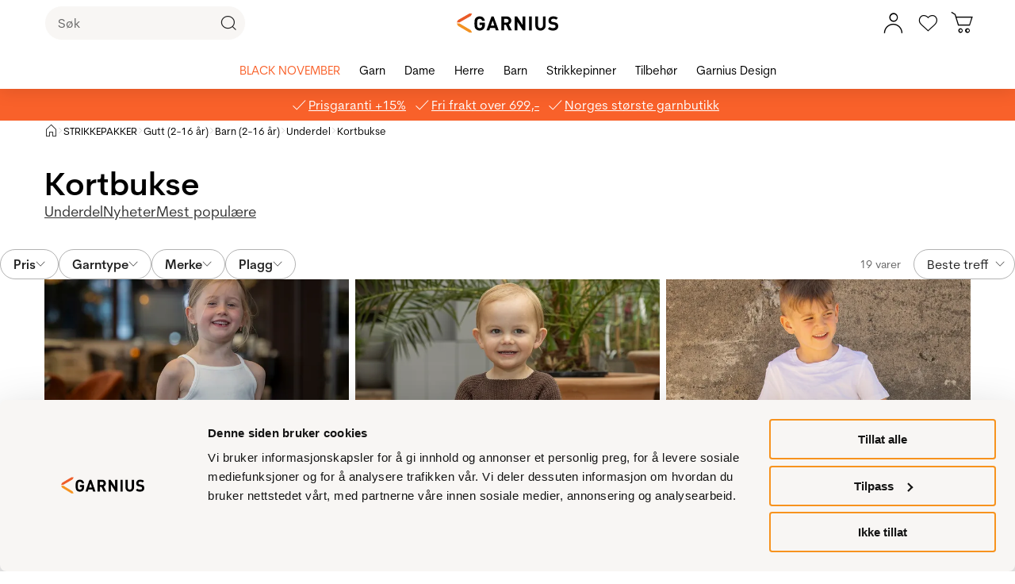

--- FILE ---
content_type: text/html;charset=UTF-8
request_url: https://www.garnius.no/strikkepakker/barn/barn-gutt/barn-gutt-underdel/barn-gutt-underdel-kortbukse
body_size: 83167
content:
<!DOCTYPE html><html lang="nb-NO" data-image-optimizing-origin="onboard" data-media-backend="https://checkout.garnius.no/media/" class="headerSticky headerStickyShow" style="--headerOuterHeight: 112px;"><head><meta charset="utf-8"><meta http-equiv="X-UA-Compatible" content="IE=edge"><meta name="viewport" content="width=device-width,initial-scale=1"><meta name="theme-color" content="#ffffff"><meta name="msapplication-TileColor" content="#ffffff"><link href="https://static.lipscore.com/assets/lipscore-v1.css" rel="stylesheet"><link rel="manifest" href="/manifest.json"><link rel="icon" type="image/png" sizes="16x16" href="/static/icons/favicon-16x16.png"><link rel="icon" type="image/png" sizes="32x32" href="/static/icons/favicon-32x32.png"><link rel="mask-icon" href="/static/icons/safari-pinned-tab.svg" color="#000000"><link rel="apple-touch-icon" sizes="57x57" href="/static/icons/icon-57x57.png"><link rel="apple-touch-icon" sizes="180x180" href="/static/icons/apple-touch-icon.png"><link rel="preconnect" href="https://checkout.garnius.no/"><title>Kortbukse - Garnius.no</title><style>@keyframes indicator-addToFavourites-iKR{0%{transform:scale(1)}20%{transform:scale(1.3)}100%{transform:scale(1)}}.indicator-root-yDo{align-content:center;align-items:center;display:grid;gap:3rem;height:calc(100% - 6rem);justify-content:center;justify-items:center;margin:3rem 0;width:100%}.indicator-global-JMu{position:fixed;top:0;left:0;margin:0;height:100%;width:100%}.indicator-wrapper-k-A{width:6em;height:6em}.indicator-message-BE0{color:rgb(var(--venia-global-color-text-alt));font-size:1rem;letter-spacing:.25rem;text-transform:uppercase}.indicator-indicator-9-v{animation-direction:alternate;animation-duration:1.5s;animation-iteration-count:infinite;animation-name:indicator-pulse-waY;animation-timing-function:cubic-bezier(0.4, 0, 0.2, 1)}@keyframes indicator-pulse-waY{0%{filter:grayscale(1);transform:scale(0.75) rotate(-540deg)}100%{filter:grayscale(0);transform:scale(1) rotate(0deg)}}</style><style>@keyframes indicatorGarnius-addToFavourites-u9P{0%{transform:scale(1)}20%{transform:scale(1.3)}100%{transform:scale(1)}}.indicatorGarnius-loaderImage-3ye{width:60px;margin:0 auto}.indicatorGarnius-loaderText-QVP{display:block;font-size:16px;font-weight:600;line-height:1.27;color:#222;text-align:center}.indicatorGarnius-message-8b6{display:none}</style><style>@keyframes button-addToFavourites-OWo{0%{transform:scale(1)}20%{transform:scale(1.3)}100%{transform:scale(1)}}button{cursor:pointer;touch-action:manipulation;-webkit-user-select:none;-moz-user-select:none;-ms-user-select:none;user-select:none;-webkit-appearance:none;-moz-appearance:none;appearance:none;border:1px solid rgba(0,0,0,0);box-sizing:border-box;outline:none}button:disabled{cursor:default;touch-action:none}button:hover,button:focus{outline:none}.button-root-3yt{font-weight:600;font-family:var(--venia-font);transition-property:all;transition-duration:.3s;transition-timing-function:ease-in}.button-root-3yt:focus{outline:none}.button-root-3yt:hover:disabled{pointer-events:none}.button-root_normalPriority-xN5{padding:.93em 2em;font-size:14px;background-color:rgba(0,0,0,0);color:#222;border:1px solid rgba(0,0,0,.3);border-radius:46px;padding-right:40px;position:relative;font-weight:600;font-family:var(--venia-font);transition-property:all;transition-duration:.3s;transition-timing-function:ease-in}.button-root_normalPriority-xN5::after{content:"6";position:absolute;top:50%;transform:translateY(-50%);font-weight:400;right:8px;font-family:"Garnius-Icons";line-height:1;font-size:20px;width:20px;height:20px}.button-root_normalPriority-xN5:focus{outline:none}.button-root_lowPriority-ZW6{padding:.93em 2em;font-size:14px;background-color:rgba(0,0,0,0);color:#222;border:1px solid rgba(0,0,0,.3);border-radius:46px;font-weight:600;font-family:var(--venia-font);transition-property:all;transition-duration:.3s;transition-timing-function:ease-in}.button-root_lowPriority-ZW6:focus{outline:none}.button-root_highPriority-mZk{padding:.93em 2em;font-size:14px;background-color:#42833a;box-shadow:inset 0 50px rgba(0,0,0,0);color:#fff;border:1px solid rgba(0,0,0,0);border-radius:46px;padding-right:40px;position:relative;font-weight:600;font-family:var(--venia-font);transition-property:all;transition-duration:.3s;transition-timing-function:ease-in}.button-root_highPriority-mZk::after{content:"6";position:absolute;top:50%;transform:translateY(-50%);font-weight:400;right:8px;font-family:"Garnius-Icons";line-height:1;font-size:20px;width:20px;height:20px}@media(hover: hover){.button-root_highPriority-mZk:hover{box-shadow:inset 0 50px rgba(255,255,255,.2)}.button-root_highPriority-mZk:hover::after{content:"6";font-weight:400;right:8px}}.button-root_highPriority-mZk:active,.button-root_highPriority-mZk:focus{box-shadow:inset 0 50px rgba(0,0,0,.2),inset 2px 2px 3px rgba(0,0,0,.15)}.button-root_highPriority-mZk:active::after,.button-root_highPriority-mZk:focus::after{font-weight:400;right:8px}.button-root_highPriority-mZk:disabled{opacity:.5}.button-root_highPriority-mZk:disabled::after{font-weight:400;right:8px}.button-root_highPriority-mZk:focus{outline:none}.button-root_lowPriorityNegative-ugo,.button-root_normalPriorityNegative-sqH{padding:.93em 2em;font-size:14px;background-color:rgba(0,0,0,0);color:#444;border:1px solid #444;border-radius:46px;font-weight:600;font-family:var(--venia-font);transition-property:all;transition-duration:.3s;transition-timing-function:ease-in}@media(hover: hover){.button-root_lowPriorityNegative-ugo:hover,.button-root_normalPriorityNegative-sqH:hover{border-color:#575757;color:dimgray}}.button-root_lowPriorityNegative-ugo:active,.button-root_lowPriorityNegative-ugo:focus,.button-root_normalPriorityNegative-sqH:active,.button-root_normalPriorityNegative-sqH:focus{border-color:#3d3d3d;color:#363636;box-shadow:inset 0px 2px 8px rgba(0,0,0,.1)}.button-root_lowPriorityNegative-ugo:focus,.button-root_normalPriorityNegative-sqH:focus{outline:none}.button-root_highPriorityNegative-Znc{padding:.93em 2em;font-size:14px;background-color:rgba(0,0,0,0);color:#333;border:1px solid #333;border-radius:46px;font-weight:600;font-family:var(--venia-font);transition-property:all;transition-duration:.3s;transition-timing-function:ease-in}@media(hover: hover){.button-root_highPriorityNegative-Znc:hover{border-color:#474747;color:#474747}}.button-root_highPriorityNegative-Znc:active,.button-root_highPriorityNegative-Znc:focus{border-color:#292929;color:#292929;box-shadow:inset 0px 2px 8px rgba(0,0,0,.1)}.button-root_highPriorityNegative-Znc:focus{outline:none}.button-content-C-A{color:inherit}</style><style>@keyframes errorView-addToFavourites-8li{0%{transform:scale(1)}20%{transform:scale(1.3)}100%{transform:scale(1)}}.errorView-root-l66{display:flex;align-items:center;justify-content:center;text-align:center;padding:100px 20px}.errorView-content-dJY{display:grid;gap:10px}.errorView-header-KgP{font-size:28px;line-height:38px;font-weight:700}.errorView-message-4SE{margin-bottom:7px}.errorView-button-qJc{padding:.93em 2em;font-size:14px;background-color:#42833a;box-shadow:inset 0 50px rgba(0,0,0,0);color:#fff;border:1px solid rgba(0,0,0,0);border-radius:46px;font-weight:600;font-family:var(--venia-font);transition-property:all;transition-duration:.3s;transition-timing-function:ease-in}@media(hover: hover){.errorView-button-qJc:hover{box-shadow:inset 0 50px rgba(255,255,255,.2)}}.errorView-button-qJc:active,.errorView-button-qJc:focus{box-shadow:inset 0 50px rgba(0,0,0,.2),inset 2px 2px 3px rgba(0,0,0,.15)}.errorView-button-qJc:disabled{opacity:.5}.errorView-button-qJc:focus{outline:none}</style><style>.button-root-75Y {
    padding-top: calc(0.5rem + 1px); /* TODO @TW: review */
    padding-bottom: calc(0.5rem - 1px); /* TODO @TW: review */
    min-height: 2.5rem;
    transition-duration: 256ms;
    transition-property: background-color, border-color, color;
    transition-timing-function: var(--venia-global-anim-standard);
}

.button-root-75Y:active {
    transition-duration: 128ms;
}

.button-root_lowPriority-2YU {
}

.button-root_normalPriority-MkC {
}

.button-root_highPriority-2jm {
}

.button-root_lowPriorityNegative-2XN,
.button-root_normalPriorityNegative-1Nv {
}

.button-root_highPriorityNegative-13i {
}

.button-content-3ZN {
}
.checkbox-root-RLX {
    --stroke: var(--venia-global-color-gray-600);
    grid-template-areas: 'input label';
    grid-template-columns: min-content 1fr;
}

.checkbox-input-1mr {
    grid-area: input;

    /* TODO @TW: review, replaces input:disabled. Check if working. */
}

.checkbox-icon-cuV {
    grid-area: input;
}

.checkbox-icon-cuV svg {
    stroke: rgb(var(--stroke));
}

.checkbox-label-3Wk {
    grid-area: label;
}

/* When the input is disabled, update the cursor on the sibling label element. */
.checkbox-input-1mr:disabled ~ .checkbox-label-3Wk {
    cursor: default;
}

.checkbox-input-1mr:checked:enabled + .checkbox-icon-cuV {
    --stroke: var(--venia-brand-color-1-700);
}

.checkbox-input_shimmer-3wE {
}
.radio-root-1ea {
    grid-template-areas: 'input label';
    grid-template-columns: min-content 1fr;
}

.radio-input-3br {
    grid-area: input;
}

.radio-icon-1A1 {
    grid-area: input;
}

.radio-icon-1A1 svg {
    stroke: #4b5563;
}

.radio-label-1EZ {
    grid-area: label;
}

.radio-input-3br:checked + .radio-icon-1A1 svg {
    stroke: rgb(var(--color-brand-base));
}

.radio-input_shimmer-Bno {
}
.field-root-F1M {
}

.field-label-ifR {
    min-height: 2.125rem;
}

.field-input-1gu {
    padding: calc(0.375rem - 1px) calc(0.625rem - 1px); /* TODO @TW: review */
}

.field-input-1gu:disabled {
    background: rgb(var(--venia-global-color-gray-100));
    border-color: rgb(var(--venia-global-color-gray-400));
    color: rgb(var(--venia-global-color-gray-darker));
}

.field-optional-2ts {
}
.textArea-input-3oS {
    height: auto;
}

.textArea-input_shimmer-kuU {
    font-size: 1rem;
}
.textInput-input-xbR {
}

.textInput-input_error-32n {
    --tw-border-opacity: 1;
    border-color: rgb(248 113 113 / var(--tw-border-opacity));
}

.textInput-input_shimmer-Zy5 {
    font-size: 1rem;
    padding: calc(0.375rem - 1px) calc(0.625rem - 1px);
}
.shimmer-root-HfW {
}

.shimmer-root_rectangle-yeZ {
    --tw-bg-opacity: 1;
    background-color: rgb(243 244 246 / var(--tw-bg-opacity));
    min-height: 1rem;
}

.shimmer-root_button-1Cl {
    --tw-bg-opacity: 1;
    background-color: rgb(243 244 246 / var(--tw-bg-opacity));
    border-width: 0px;
}

.shimmer-root_checkbox-3Mw {
    --tw-bg-opacity: 1;
    background-color: rgb(243 244 246 / var(--tw-bg-opacity));
    border-width: 0px;
}

.shimmer-root_radio-322 {
    --tw-bg-opacity: 1;
    background-color: rgb(243 244 246 / var(--tw-bg-opacity));
    border-width: 0px;
}

.shimmer-root_textArea-2Xk {
    --tw-bg-opacity: 1;
    background-color: rgb(243 244 246 / var(--tw-bg-opacity));
    border-width: 0px;
}

.shimmer-root_textInput-1xc {
    --tw-bg-opacity: 1;
    background-color: rgb(243 244 246 / var(--tw-bg-opacity));
    border-width: 0px;
}
.breadcrumbs-root-1JZ {
    /* Permanent height to prevent pop-in. */
    /* Show ellipses when overflowing. */
}

.breadcrumbs-text-Pv2 {
}

.breadcrumbs-divider-1Ij {
}

.breadcrumbs-link-327 {
}

.breadcrumbs-currentCategory-Xic {
}
.filterModalOpenButton-filterButton-R9R {
    min-width: 6.25rem;
}@media (min-width: 960px) {.filterModalOpenButton-filterButton-R9R {
        display: none;
    }
}
.filterModalOpenButton-shimmer-filterButtonShimmer-3Hi {
}
.filterSidebar-root-1Qa {
    grid-template-rows: 1fr 7rem;
}

.filterSidebar-body-2pI {
}

.filterSidebar-header-1VO {
}

.filterSidebar-headerTitle-3mL {
}

.filterSidebar-action-hNC {
}

.filterSidebar-action-hNC button {
    font-size: 0.875rem;
    line-height: 1.5;
    text-decoration-line: none;
}

.filterSidebar-blocks-Za- {
}

.filterSidebar-blocks-Za- > li:last-child {
    border-bottom-width: 2px;
    border-style: solid;
    --tw-border-opacity: 1;
    border-color: rgb(209 213 219 / var(--tw-border-opacity));
}
.image-root-1B6 {
    /*
     * For customization, we provide an empty root.
     * These styles will be applied to the image container.
     */
}

.image-container-1b7 {
}

.image-image-25F {
    /*
     * For customization, we provide an empty image class.
     * These styles will be applied directly to the image itself.
     */
}

.image-loaded-3F_ {
}

.image-notLoaded-4DR {
    visibility: hidden;
}

.image-placeholder-1hw {
}

.image-placeholder_layoutOnly-3mn {
}
.item-root-2mc {
}

.item-images-kTB {
    grid-template-areas: 'main';
    position: relative;
}

.item-imageContainer-11t {
    grid-area: main;
}

.item-image-3vT {
    transition: opacity 512ms ease-out;
}

.item-imageLoaded-Aj0 {
}

.item-imageNotLoaded-2PU {
}

.item-imagePlaceholder-6GU {
}

.item-actionsContainer-6NF {
    grid-template-columns: auto auto;
}

.item-name-2EJ {
}

.item-name-2EJ,
.item-price-3WQ {
    min-height: 1rem;
}

.item-unavailableContainer-2OO {
}
.gallery-root-3TU {
    grid-template-areas:
        'actions'
        'items';
}

.gallery-items-3-C {
    grid-area: items;
    grid-template-columns: repeat(3, 1fr);
}

@media (max-width: 639px) {
    .gallery-items-3-C {
        grid-template-columns: repeat(2, 1fr);
    }
}
.icon-root-3Vw {
    touch-action: manipulation;
}

.icon-icon-30a {
    fill: var(--fill, none);
    stroke: var(--stroke, rgb(var(--venia-global-color-text)));
}

.icon-icon_desktop-8sf {
}
.productSort-root-1jl {
}

.productSort-menu-YZS {
}

.productSort-menuItem-2e9 {
}

.productSort-sortButton-1ha {
    /* TODO @TW: review (C2). This is fragile to extend. */
    min-width: 6.26rem;
}

.productSort-desktopText-12W {
}

.productSort-sortText-2z1 {
}

.productSort-desktopIconWrapper-dSw {

    transform: translateX(10px);
}

.productSort-desktopIcon-FuI {
}

.productSort-mobileText-c4q {
}
.productSort-shimmer-root-2lk {
}

.productSort-shimmer-sortButtonShimmer-10X {
}
.sortedByContainer-root-2wa {
}

.sortedByContainer-sortText-h1z {
}
.category-root-1_n {
}

.category-title-2N3 {
}

.category-pagination-1Fk {
}

.category-placeholder-2iJ {
}

.category-categoryTitle-oiS {
}

.category-heading-3Yp {
}

.category-categoryContent-KP_ {
}

.category-categoryInfo-TmG {
}

.category-headerButtons-Xe5 {
}

.category-contentWrapper-mHd {
}

.category-sidebar-1QF {
}
.message-root-3l1 {
}

.message-root_error-2J6 {
    font-weight: 600;
    --tw-text-opacity: 1;
    color: rgb(185 28 28 / var(--tw-text-opacity));
}
.pageLoadingIndicator-root-1zn {
}

.pageLoadingIndicator-root_relative-npN {
}

.pageLoadingIndicator-root_absolute-3MZ {
}

.pageLoadingIndicator-indicator_off-1Ki {
    transform: translateX(-100%);
    transform-origin: left;
    transition: transform 0.25s linear;
}

.pageLoadingIndicator-indicator_loading-3jL {
    opacity: 1;
    transform: translateX(-25%);
}

.pageLoadingIndicator-indicator_done-H-6 {
    opacity: 1;
    transform: translateX(0%);
}
.richContent-root-3NB h1,
.richContent-root-3NB h2,
.richContent-root-3NB h3,
.richContent-root-3NB h4,
.richContent-root-3NB h5,
.richContent-root-3NB h6 {

    margin-bottom: 0.5rem;

    line-height: 1.25
}

.richContent-root-3NB h1 {

    margin-top: 0.75rem;

    font-size: 3rem;

    line-height: 1.25;

    font-weight: 400
}

.richContent-root-3NB h2 {

    margin-top: 1rem;

    font-size: 2.125rem;

    line-height: 1.25;

    font-weight: 400
}

.richContent-root-3NB h3 {

    margin-top: 1rem;

    font-size: 1.5rem;

    line-height: 1.25;

    font-weight: 400
}

.richContent-root-3NB h4 {

    margin-top: 1rem;

    font-size: 1.25rem;

    line-height: 1.25;

    font-weight: 600
}

.richContent-root-3NB h5 {

    margin-top: 1rem;

    font-size: 1rem;

    line-height: 1.25;

    font-weight: 600
}

.richContent-root-3NB h6 {

    margin-top: 1rem;

    font-size: 0.875rem;

    line-height: 1.25;

    font-weight: 600
}

.richContent-root-3NB p {

    margin-bottom: 1rem;

    line-height: 1.5
}

.richContent-root-3NB p:last-child {

    margin-bottom: 0px
}

.richContent-root-3NB img {

    max-width: 100%;

    margin-top: 1rem;

    margin-bottom: 1rem;

    margin-left: 0px;

    margin-right: 0px
}

.richContent-root-3NB ol,
.richContent-root-3NB ul {

    padding-left: 1.5rem;

    margin-top: 1rem;

    margin-bottom: 1rem;

    line-height: 1.5
}

.richContent-root-3NB p + ol,
.richContent-root-3NB p + ul {

    margin-top: 0px
}

.richContent-root-3NB ol {

    list-style-type: decimal
}

.richContent-root-3NB ul {

    list-style-type: disc
}

.richContent-root-3NB a {

    text-decoration-line: underline
}

.richContent-root-3NB blockquote {

    margin-top: 1rem;

    margin-bottom: 1rem;

    margin-left: 0px;

    margin-right: 0px;

    font-size: 1.5rem;

    line-height: 1.5;

    font-style: italic
}

.richContent-root-3NB table {

    width: 100%;

    text-align: left
}

.richContent-root-3NB pre {

    padding: 1rem;

    border-width: 1px;

    border-style: solid;

    --tw-border-opacity: 1;

    border-color: rgb(209 213 219 / var(--tw-border-opacity));

    --tw-bg-opacity: 1;

    background-color: rgb(17 24 39 / var(--tw-bg-opacity))
}

.richContent-root-3NB .cms-content-important {

    padding: 1rem;

    border-width: 1px;

    border-style: solid;

    --tw-border-opacity: 1;

    border-color: rgb(209 213 219 / var(--tw-border-opacity));

    --tw-bg-opacity: 1;

    background-color: rgb(17 24 39 / var(--tw-bg-opacity));

    font-size: 1.25rem;

    line-height: 1.5
}

@media (min-width: 800px) {
    .richContent-root-3NB h1 {

        font-size: 6rem;

        line-height: 1.25
    }

    .richContent-root-3NB h2 {

        font-size: 3.75rem;

        line-height: 1.25
    }

    .richContent-root-3NB h3 {

        font-size: 3rem;

        line-height: 1.25
    }

    .richContent-root-3NB h4 {

        font-size: 2.125rem;

        line-height: 1.25
    }

    .richContent-root-3NB h5 {

        font-size: 1.25rem;

        line-height: 1.25
    }

    .richContent-root-3NB h6 {

        font-size: 1rem;

        line-height: 1.25
    }
}
.row-root-kSO {
    --leftViewportElement: 0;
}

.row-contained-2lT {
    margin-left: auto !important;
    margin-right: auto !important;
    max-width: var(--venia-global-maxWidth);
    width: 100%;
}

.row-videoOverlay-X5F {
    position: absolute;
    top: 0;
    bottom: 0;
    left: 0;
    right: 0;
    z-index: -99;
    transform: translate3d(0, 0, 0);
    -webkit-transform: translate3d(0, 0, 0);
}

.row-root-kSO [id*='jarallax-container'] video,
.row-root-kSO [id*='jarallax-container'] iframe {
    visibility: hidden;
}

@media only screen and (max-width: 768px) {
    .row-root-kSO {
        background-attachment: scroll !important;
    }
}
.image-root-2-j {
    margin: 0;
}
.image-img-adz {
    max-width: 100%;
    vertical-align: middle;
    display: inline-block;
}

@media (min-width: 48rem) {
    .image-mobileOnly-2Hl {
        display: none;
    }
}
.image-shimmer-shimmerRoot-1PC {
    margin: 1rem 0;
}
.text-root-3dt {
    display: flex;
    flex-direction: column;
    word-wrap: break-word;
}
.banner-root-3Gd {
}
a.banner-link-2_c {
    text-decoration: none;
}
.banner-wrapper-23M {
    background-clip: padding-box;
    border-radius: inherit;
    overflow-wrap: break-word;
    word-wrap: break-word;
    overflow: hidden;
}
.banner-overlay-3uK {
    padding: 30px;
    transition: background-color 500ms ease;
    align-items: center;
    display: flex;
    flex-wrap: wrap;
    position: relative;
}

.banner-videoOverlay-1Fz {
    position: absolute;
    top: 0;
    bottom: 0;
    left: 0;
    right: 0;
    z-index: 0;
}

.banner-viewportElement-6Jr {
    height: 100%;
    width: 1px;
    position: absolute;
    left: var(--leftViewportElement);
    top: 0;
    z-index: -100;
    -webkit-transform: translate3d(0, 0, 0);
}

.banner-content-3ai {
    min-height: 50px;
    width: 100%;
}
.banner-button-3YB {
    margin: 20px 0 0 0;
    max-width: 100%;
    text-align: inherit;
    transition: opacity 500ms ease;
    word-break: break-word;
    width: 100%;
}
.banner-root-3Gd:hover .banner-buttonHover-221 {
    opacity: 1;
}
.banner-buttonHover-221 {
    opacity: 0;
}
.banner-posterOverlay-1ZI {
    align-content: center;
    justify-content: center;
}
.banner-posterOverlayHover-2ci {
    background-color: transparent !important;
}
.banner-collageLeftOverlay-2Hb {
    margin-right: auto;
    max-width: 540px;
}
.banner-collageLeftOverlayHover-DfQ {
    background-color: transparent !important;
}
.banner-collageCenteredOverlay-nZV {
    margin-right: auto;
    margin-left: auto;
    max-width: 540px;
}
.banner-collageCenteredOverlayHover-27c {
    background-color: transparent !important;
}
.banner-collageRightOverlay-3Rb {
    margin-left: auto;
    max-width: 540px;
}
.banner-collageRightOverlayHover-1wc {
    background-color: transparent !important;
}

.banner-root-3Gd [id*='jarallax-container'] video,
.banner-root-3Gd [id*='jarallax-container'] iframe,
.banner-root-3Gd [id*='jarallax-container'] img {
    margin: auto !important;
    transform: none !important;
}
.banner-shimmer-shimmerRoot-3fL {
    display: block;
}

.banner-shimmer-wrapper-3Hi {
}

.banner-shimmer-overlay-2hf {
}

.banner-shimmer-content-3ji {
}
.buttonItem-linkButton-2lW {
    text-decoration: underline;
}
.slider-root-Ih6 {
    display: block;
    position: relative;
    touch-action: pan-y;
    -webkit-user-select: none;
       -moz-user-select: none;
        -ms-user-select: none;
            user-select: none;
    --leftViewportElement: -99999px;
}
.slider-root-Ih6 .slick-current {
    --leftViewportElement: 0;
}

.slider-bannerRoot-3mU {
    min-height: inherit;
}
.slider-bannerLink-1To {
    min-height: inherit;
}
.slider-bannerWrapper-1XP {
    min-height: inherit;
}
.slider-bannerPosterOverlay-TKJ {
    min-height: inherit;
}

.slider-root-Ih6 .slick-slider {
    min-height: inherit;
}

.slider-root-Ih6 .slick-list {
    display: block;
    margin: 0;
    overflow: hidden;
    padding: 0;
    position: relative;
    min-height: inherit;
}

.slider-root-Ih6 .slick-list:focus {
    outline: none;
}

.slider-root-Ih6 .slick-list.dragging {
    cursor: pointer;
}

.slider-root-Ih6 .slick-track {
    display: block;
    left: 0;
    margin-left: auto;
    margin-right: auto;
    position: relative;
    top: 0;
    min-height: inherit;
}

.slider-root-Ih6 .slick-track .slick-slide > div {
    min-height: inherit;
}

.slider-root-Ih6 .slick-track:before,
.slider-root-Ih6 .slick-track:after {
    content: '';
    display: table;
}

.slider-root-Ih6 .slick-track:after {
    clear: both;
}

.slick-loading .slick-track {
    visibility: hidden;
}

.slider-root-Ih6 .slick-slide {
    display: none;
    float: left;
    height: 100%;
    min-height: inherit;
}

[dir='rtl'] .slider-root-Ih6 .slick-slide {
    float: right;
}

.slider-root-Ih6 .slick-slide img {
    display: block;
}
.slider-root-Ih6 .slick-slide.slick-loading img {
    display: none;
}

.slider-root-Ih6 .slick-slide.dragging img {
    pointer-events: none;
}

.slick-initialized .slick-slide {
    display: block;
    visibility: hidden;
}

.slick-initialized .slick-slide.slick-active {
    visibility: visible;
}

.slick-loading .slick-slide {
    visibility: hidden;
}

.slider-root-Ih6 .slick-vertical .slick-loading {
    border: 1px solid transparent;
    display: block;
    height: auto;
}

.slider-root-Ih6 .slick-slider .slick-track,
.slider-root-Ih6 .slick-slider .slick-list {
    transform: translate3d(0, 0, 0);
}

.slider-root-Ih6 .slick-arrow.slick-hidden {
    display: none;
}

.slider-root-Ih6 .slick-prev {
    left: 1.6rem;
}
.slider-root-Ih6 .slick-prev:before {
    content: url("data:image/svg+xml;charset=UTF-8, <svg xmlns='http://www.w3.org/2000/svg' width='32px' height='32px' viewBox='0 0 24 24' fill='none' stroke='black' strokeWidth='2' strokeLinecap='round' strokeLinejoin='round'><line x1='19' y1='12' x2='5' y2='12' /><polyline points='12 19 5 12 12 5' /></svg>");
}

.slider-root-Ih6 .slick-next {
    right: 1.6rem;
}
.slider-root-Ih6 .slick-next:before {
    content: url("data:image/svg+xml;charset=UTF-8, <svg xmlns='http://www.w3.org/2000/svg' width='32px' height='32px' viewBox='0 0 24 24' fill='none' stroke='black' strokeWidth='2' strokeLinecap='round' strokeLinejoin='round'><line x1='5' y1='12' x2='19' y2='12' /><polyline points='12 5 19 12 12 19' /></svg>");
}

.slider-root-Ih6 .slick-prev,
.slider-root-Ih6 .slick-next {
    background: rgba(252, 252, 252, 0.75);
    border: none;
    border-radius: 50px;
    color: transparent;
    cursor: pointer;
    display: block;
    font-size: 0;
    height: 40px;
    line-height: 0;
    opacity: 1;
    outline: none;
    padding: 0;
    position: absolute;
    top: 50%;
    transform: translate(0, -50%);
    width: 40px;
    z-index: 101;
}

.slider-root-Ih6 .slick-prev:focus-visible,
.slider-root-Ih6 .slick-next:focus-visible {
    outline: auto;
    outline: -webkit-focus-ring-color auto 1px;
}

.slider-root-Ih6 .slick-dots {
    display: block;
    list-style: none;
    margin: 0;
    padding: 20px 0 18px 0;
    text-align: center;
    width: 100%;
}
.slider-root-Ih6 .slick-dots li {
    cursor: pointer;
    display: inline-block;
    height: 15px;
    margin: 0 6px;
    padding: 0;
    position: relative;
    vertical-align: middle;
    width: 15px;
}
.slider-root-Ih6 .slick-dots li button {
    outline: none;
    background: rgb(var(--venia-global-color-gray-dark));
    filter: brightness(100%);
    border-radius: 10px;
    box-shadow: none;
    cursor: pointer;
    display: block;
    height: 15px;
    padding: 0;
    text-indent: -99999px;
    transition: 0.5s;
    width: 15px;
}
.slider-root-Ih6 .slick-dots li button:hover {
    filter: brightness(80%);
}
.slider-root-Ih6 .slick-dots li button:focus {
    outline: 1px solid;
}

.slider-root-Ih6 .slick-dots li button:active,
.slider-root-Ih6 .slick-dots li button:focus,
.slider-root-Ih6 .slick-dots li button:not(.primary) {
    box-shadow: none;
}

.slider-root-Ih6 .slick-dots li.slick-active button {
    background: #1c1918;
}

.slider-root-Ih6 .slick-current {
    z-index: 1;
}
.slider-shimmer-shimmerRoot-3rI {
    display: block;
}
.dynamicBlock-root-1ig {
}

.dynamicBlock-root_inline-Nuh {
    display: inline-block;
}
.dynamicBlock-shimmer-parent-1Ez {
    display: flex;
}

/* Only show one shimmer when multiple dynamic blocks */
.dynamicBlock-shimmer-parent-1Ez + .dynamicBlock-shimmer-parent-1Ez {
    display: none;
}

.dynamicBlock-shimmer-shimmerRoot-2dG {
    flex: 1;
}

.dynamicBlock-shimmer-wrapper-3u6 {
}

.dynamicBlock-shimmer-overlay-5Ts {
}

.dynamicBlock-shimmer-content-3Rw {
}
.clickable-root-orq {
}
.linkButton-root-NKN {

    line-height: 1.25;
}
.googleReCaptcha-root-2E1 {
}
.cms-root-bri {
}

.cms-heading-2OK {

    /* Medium */
}

.cms-root_empty-1X-,
.cms-root_1column-IVr,
.cms-root_2columnsLeft-12U,
.cms-root_2columnsRight-1VL,
.cms-root_3columns-1h2,
.cms-root_cmsFullWidth-1qq,
.cms-root_categoryFullWidth-1G3,
.cms-root_productFullWidth-14a {
}
/* Deprecated in PWA-12.1.0*/

.categoryList-root-3Zw {
}

.categoryList-header-3sy {
}

.categoryList-title-1MO {
}

.categoryList-content-1e_ {
    grid-template-columns: repeat(auto-fit, 6rem);
}
/* Deprecated in PWA-12.1.0*/

.categoryTile-root-1XB {
}

.categoryTile-imageContainer-2Pp {
}

.categoryTile-image-1Qn {
    box-shadow: 0 0 0 1px rgb(var(--venia-global-color-border));
}

.categoryTile-image_empty--Fu {
}

.categoryTile-name-vI2 {
}
</style><style>@keyframes resourceImage-addToFavourites-Qk3{0%{transform:scale(1)}20%{transform:scale(1.3)}100%{transform:scale(1)}}.resourceImage-previewImage-4VH{filter:blur(var(--blur));opacity:0 !important;transition:opacity .2s ease-out;will-change:var(--resourceImage--will-change, none)}.resourceImage-previewImage-4VH.resourceImage-show-JQM{opacity:1 !important}.resourceImage-largeImage-KqQ{opacity:0 !important;transition:opacity .2s ease-out;will-change:var(--resourceImage--will-change, none);aspect-ratio:var(--width)/var(--height)}.resourceImage-largeImage-KqQ.resourceImage-show-JQM{opacity:1 !important}</style><style>@keyframes image-addToFavourites-WvA{0%{transform:scale(1)}20%{transform:scale(1.3)}100%{transform:scale(1)}}.image-container-cBG{position:relative}.image-containerCustom-YHG{display:block}.image-loaded-f8I{position:absolute;left:0;top:0;height:100%;width:100%;visibility:visible;-o-object-fit:cover;object-fit:cover}.image-notLoaded-laO{position:absolute;left:0;top:0;height:100%;width:100%;visibility:hidden;-o-object-fit:cover;object-fit:cover}.image-imageIcon-VBW{position:absolute;top:0;left:0}@media(min-width: 0em)and (max-width: 37.49em){.image-imageIcon-VBW{display:none}}.image-placeholder-xpG{position:relative;left:0;top:0;background-color:rgba(0,0,0,0)}.image-placeholder_layoutOnly-tCv{position:relative;left:0;top:0}</style><style>@font-face{font-family:"CerebriSans";font-style:normal;font-weight:normal;font-display:swap;src:url(/fonts/CerebriSansRegular.woff2) format("woff2"),url(/fonts/CerebriSansRegular.woff) format("woff")}@font-face{font-family:"CerebriSans";font-style:normal;font-weight:600;font-display:swap;src:url(/fonts/CerebriSansSemiBold.woff2) format("woff2"),url(/fonts/CerebriSansSemiBold.woff) format("woff")}@font-face{font-family:"CerebriSans";font-style:normal;font-weight:700;font-display:swap;src:url(/fonts/CerebriSansBold.woff2) format("woff2"),url(/fonts/CerebriSansBold.woff) format("woff")}@keyframes index-addToFavourites-msj{0%{transform:scale(1)}20%{transform:scale(1.3)}100%{transform:scale(1)}0%{transform:scale(1)}20%{transform:scale(1.3)}100%{transform:scale(1)}}@font-face{font-family:"Garnius-Icons";font-style:normal;font-weight:normal;font-display:block;src:url(/fonts/Garnius-Icons-v1.7.woff2) format("woff2"),url(/fonts/Garnius-Icons-v1.7.woff) format("woff")}@keyframes index-addToFavourites-msj{0%{transform:scale(1)}20%{transform:scale(1.3)}100%{transform:scale(1)}}:root{--venia-border: rgba(0, 0, 0, 0.15);--venia-swatch-bg: #f4f4f4;--base-z-index: 906}*{box-sizing:border-box}* input[type=checkbox]:focus,* input[type=checkbox]:active{box-shadow:none}html{background-color:RGB(var(--venia-global-color-gray-50));font-size:100%;font-weight:var(--venia-global-fontWeight-normal);line-height:var(--venia-global-lineHeight-100);-moz-osx-font-smoothing:grayscale;-webkit-font-smoothing:antialiased}body,button,input,select,textarea{color:RGB(var(--venia-global-color-text));font-family:var(--venia-global-fontFamily-sansSerif)}body{background-color:#fff;margin:0;padding:0}h1,h2,h3,h4,h5,h6{font-size:var(--venia-global-fontSize-200);font-weight:var(--venia-global-fontWeight-normal);margin:0}h1{font-size:var(--venia-global-fontSize-600)}h2{font-size:var(--venia-global-fontSize-400)}a{color:currentColor;text-decoration:none}p{margin:0}dl,ol,ul{list-style-type:none;margin:0;padding:0}dd,dt{margin:0}button{background:none;border:0;cursor:pointer;font-size:100%;padding:0;touch-action:manipulation;-webkit-user-select:none;-moz-user-select:none;-ms-user-select:none;user-select:none;-webkit-appearance:none}button:disabled{cursor:default;touch-action:none}figure{margin:0}a:focus-visible,button:focus-visible,div[role=button]:focus-visible,span[role=button]:focus-visible{outline:2px solid #6bbb5d;outline-offset:0}div[role=button]:focus-visible,span[role=button]:focus-visible{outline:2px solid #6bbb5d;outline-offset:0;outline-offset:3px}.hiddenAB{display:none}.accessibility-hidden{position:absolute !important;height:1px;width:1px;overflow:hidden;clip:rect(1px, 1px, 1px, 1px)}.rheostat{position:relative;overflow:visible}.handleContainer{position:absolute;width:calc(100% - var(--handle));height:var(--line);top:0;left:0}.DefaultHandle_handle{outline:none}.DefaultHandle_handle:after:focus{box-shadow:0 0 1px 1px rgba(0,0,0,.1)}.DefaultHandle_handle__horizontal{width:44px;height:44px;position:absolute;top:50%;transform:translateY(-50%);border:0;z-index:2}.DefaultHandle_handle__horizontal:after{display:block;content:"";width:var(--handle);height:var(--handle);position:absolute;left:0;top:50%;transform:translateY(-50%);background-color:#333;border-radius:var(--handle);box-shadow:0 2px 2px rgba(0,0,0,.1)}.DefaultHandle_handle__horizontal:before{display:block;content:""}.DefaultHandle_handle__disabled:after{opacity:.5}.DefaultProgressBar_progressBar{position:absolute}.DefaultProgressBar_background__horizontal{position:absolute;top:0;height:var(--line);background-color:var(--line-progress);border-radius:46px}.DefaultBackground{width:100%;position:relative}.DefaultBackground_background__horizontal{width:100%;height:var(--line);top:0;left:0}@media(min-width: 48em){html{overflow-x:hidden}html.bodyIsHidden{overflow:hidden;scrollbar-gutter:stable}}html,body{scrollbar-gutter:stable;scrollbar-width:thin;-webkit-tap-highlight-color:rgba(0,0,0,0)}input[type=date],input::-webkit-date-and-time-value{-webkit-appearance:none;text-align:left}li.menu_outlet{background-color:rgba(245,93,93,.07)}li.menu_outlet h3{font-size:22px;line-height:28px;font-weight:700;margin-bottom:28px;color:#f55d5d}div.menu_outlet{display:flex;flex-direction:column;height:100%}div.menu_outlet>div{height:100%}.row_outlet{height:100%}.row_outlet>div{height:100%}.row_outlet .buttons_outlet{margin-top:auto !important}.row_outlet .button_outlet{margin-bottom:0 !important}.row_outlet .button_outlet>button{padding:.93em 2em;background-color:rgba(0,0,0,0);color:#444;border:1px solid #444;border-radius:46px;box-shadow:none;margin-top:22px;font-size:15px;padding-top:14px;padding-bottom:15px;width:100%;position:relative;font-weight:600;font-family:var(--venia-font);transition-property:all;transition-duration:.3s;transition-timing-function:ease-in;padding-right:3.9285714286em}.row_outlet .button_outlet>button::after{content:"2";position:absolute;top:50%;transform:translateY(-50%);font-family:"Garnius-Icons";line-height:1;font-weight:normal;font-size:20px;width:20px;height:20px;right:.75em}@media(hover: hover){.row_outlet .button_outlet>button:hover{border-color:#575757;color:dimgray}}.row_outlet .button_outlet>button:active,.row_outlet .button_outlet>button:focus{border-color:#3d3d3d;color:#363636;box-shadow:inset 0px 2px 8px rgba(0,0,0,.1)}.row_outlet .button_outlet>button:focus{outline:none}.special-category>div>div[style]{flex-wrap:nowrap}.noLinksUnderline a{text-decoration:none}.noLinksUnderline a:hover,.noLinksUnderline a:active{text-decoration:underline}.categoryCMSGallery>div{margin-left:0;margin-right:0}@media(min-width: 0em){div.mainPage{padding-left:0}}@media(min-width: 48em){div.mainPage{padding-left:24px}}@media(min-width: 64em){div.mainPage{padding-left:32px}}@media(min-width: 75em){div.mainPage{padding-left:56px}}@media(min-width: 100em){div.mainPage{padding-left:92px}}@media(min-width: 0em){div.mainPage{padding-right:0}}@media(min-width: 48em){div.mainPage{padding-right:24px}}@media(min-width: 64em){div.mainPage{padding-right:32px}}@media(min-width: 75em){div.mainPage{padding-right:56px}}@media(min-width: 100em){div.mainPage{padding-right:92px}}@media(max-width: 47.99em){div.mainPage{overflow-x:hidden}}.full-width-row,div.full-width-row{width:auto !important;max-width:inherit !important;min-width:100% !important;overflow:hidden}@media(min-width: 0em){.full-width-row,div.full-width-row{margin-left:-24px !important;margin-right:-24px !important}}@media(min-width: 48em){.full-width-row,div.full-width-row{margin-left:-24px !important;margin-right:-24px !important}}@media(min-width: 64em){.full-width-row,div.full-width-row{margin-left:-32px !important;margin-right:-32px !important}}@media(min-width: 75em){.full-width-row,div.full-width-row{margin-left:-56px !important;margin-right:-56px !important}}@media(min-width: 100em){.full-width-row,div.full-width-row{margin-left:-92px !important;margin-right:-92px !important;margin-right:calc((1736px - 100vw)/2) !important;margin-left:calc((1736px - 100vw)/2) !important}}@media(max-width: 47.99em){.full-width-row-mobile,div.full-width-row-mobile{width:auto !important;max-width:inherit !important;min-width:100% !important;overflow:hidden;margin-left:-24px !important;margin-right:-24px !important}}li.normalWidth li button:empty{display:none}li.normalWidth li li{padding:0}li.normalWidth li+li{border-top:1px solid rgba(0,0,0,.1)}span.ais-Stats-text{display:block;white-space:nowrap;text-align:center;font-size:12px;color:rgba(51,51,51,.7);padding:0 5px}@media(min-width: 48em){span.ais-Stats-text{font-size:14px;color:#333}}@media(max-width: 47.99em){.ais-Pagination .ais-Pagination-list{padding-left:25px;padding-right:25px}}.ais-Pagination .ais-Pagination-item--nextPage .ais-Pagination-link,.ais-Pagination .ais-Pagination-item--previousPage .ais-Pagination-link{position:relative}.ais-Pagination .ais-Pagination-item--nextPage .ais-Pagination-link:before,.ais-Pagination .ais-Pagination-item--previousPage .ais-Pagination-link:before{font-size:16px;line-height:normal;width:16px;height:16px;position:absolute}.ais-Pagination .ais-Pagination-item--nextPage .ais-Pagination-link:after,.ais-Pagination .ais-Pagination-item--previousPage .ais-Pagination-link:after{font-size:14px !important}.ais-Pagination .ais-Pagination-item--previousPage .ais-Pagination-link:before{content:"1" !important;left:.5em}.ais-Pagination .ais-Pagination-item--nextPage .ais-Pagination-link:before{content:"2" !important;right:.5em;left:auto}.bottomCMSBlock{align-items:center;padding:0 23px 60px}@media(min-width: 48em){.bottomCMSBlock{padding-top:30px}}@media(min-width: 64em){.bottomCMSBlock{flex-direction:row !important;padding:40px 40px 40px 30px}}@media(min-width: 75em){.bottomCMSBlock{padding:68px 67px}}.bottomCMSBlock figure{margin:-69px 0 23px}@media(min-width: 48em){.bottomCMSBlock figure{margin:0 21px 0 0;flex:1}}@media(min-width: 75em){.bottomCMSBlock figure{flex:auto}}.bottomCMSBlock figure img{max-width:134px}@media(min-width: 48em){.bottomCMSBlock figure img{max-width:inherit}}.bottomCMSBlock>div{display:block;text-align:center}@media(min-width: 64em){.bottomCMSBlock>div{text-align:left}}.bottomCMSBlock>div h4{display:inline-block;font-size:14px;color:rgba(0,0,0,.7);font-weight:400;border-bottom:1px solid rgba(0,0,0,.1);padding-bottom:5px;margin:0 0 10px}.bottomCMSBlock>div h3{font-size:24px;font-weight:600;margin:0 0 20px}.bottomCMSBlock>div p{font-size:14px;line-height:1.64;color:rgba(0,0,0,.7);font-weight:400;margin:0}.bottomCMSBlock>div p+p{margin-top:20px}.bottomCMSBlock>div a{font-size:16px;color:#000;font-weight:600;text-decoration:none}.bottomCMSBlock>div a:hover,.bottomCMSBlock>div a:active{text-decoration:underline}@media(min-width: 0em){div.rootCategoryCms{padding-left:24px;padding-right:24px}}@media(min-width: 48em){div.rootCategoryCms{padding-left:24px;padding-right:24px}}@media(min-width: 64em){div.rootCategoryCms{padding-left:32px;padding-right:32px}}@media(min-width: 75em){div.rootCategoryCms{padding-left:56px;padding-right:56px}}@media(min-width: 100em){div.rootCategoryCms{padding-left:92px;padding-right:92px}}div.rootCategoryCms>div>div{flex-wrap:wrap}@media(min-width: 48em){div.rootCategoryCms>div>div{flex-wrap:nowrap}}div.rootCategoryCms>div>div>div{margin-bottom:24px}@media(min-width: 75em){div.rootCategoryCms>div>div>div{margin-bottom:40px}}div.rootCategoryCms h2{text-align:inherit;text-transform:none;font-size:18px;font-weight:400;font-weight:normal;margin:0 0 14px}div.rootCategoryCms h2 a{text-decoration:underline}div.rootCategoryCms h2 a:hover,div.rootCategoryCms h2 a:active{text-decoration:none}@media(min-width: 48em){div.rootCategoryCms h2{font-size:24px}}div.rootCategoryCms p{font-size:13px;line-height:1.24}@media(min-width: 48em){div.rootCategoryCms p{font-size:15px}}div.rootCategoryCmsImageContainer>div>div{display:grid !important;grid-gap:2px;grid-template-columns:1fr 1fr 1fr;margin-bottom:30px}@media(max-width: 47.99em){div.rootCategoryCmsImageContainer>div>div{margin-left:-24px;margin-right:-24px}}div.rootCategoryCmsImageContainer>div>div>div{width:auto !important}@media(min-width: 48em){div.rootCategoryCmsImageContainer>div>div{grid-gap:10px;margin-bottom:20px}}@media(min-width: 75em){div.rootCategoryCmsImageContainer>div>div{grid-gap:24px}}a.menuSnowdog-highlight,button.menuSnowdog-highlight,.menuSnowdog-highlight>button,.menuSnowdog-highlight>a{color:#f9612a !important}#CybotCookiebotDialog.CybotEdge .CybotCookiebotDialogBodyBottomWrapper{display:none !important}#CybotCookiebotDialogPoweredbyCybot,#CybotCookiebotDialogPoweredByText,#CookiebotWidget .CookiebotWidget-body .CookiebotWidget-main-logo{display:none !important}.hidden{display:none}.checkoutPage{padding-top:56px}:root{--default-text: 17, 17, 17;--gallery-main-image-height: 788px;--gallery-thumbnail-height-tablet: 60px;--gallery-thumbnail-height: 80px;--gallery-images-section-width: 49%;--venia-global-anim-bounce: cubic-bezier(0.5, 1.8, 0.9, 0.8);--venia-global-anim-in: cubic-bezier(0, 0, 0.2, 1);--venia-global-anim-out: cubic-bezier(0.4, 0, 1, 1);--venia-global-anim-standard: cubic-bezier(0.4, 0, 0.2, 1);--venia-global-color-blue-100: 194 200 255;--venia-global-color-blue-400: 61 132 255;--venia-global-color-blue-700: 45, 115, 144;--venia-global-color-blue-800: 36, 92, 115;--venia-global-color-gray-50: 255 255 255;--venia-global-color-gray-100: 244 245 245;--venia-global-color-gray-300: 223 225 226;--venia-global-color-gray-400: 181 184 186;--venia-global-color-gray-500: 149 154 157;--venia-global-color-gray-600: 118 123 127;--venia-global-color-gray-700: 84 93 99;--venia-global-color-gray-900: 23 32 38;--venia-global-color-gray: var(--venia-global-color-gray-100);--venia-global-color-gray-dark: var(--venia-global-color-gray-300);--venia-global-color-gray-darker: var(--venia-global-color-gray-600);--venia-global-color-green-500: 45 157 120;--venia-global-color-orange: 241 99 33;--venia-global-color-red-400: 236 91 98;--venia-global-color-red-700: 201 37 45;--venia-global-color-teal: var(--venia-global-color-blue-400);--venia-global-color-teal-light: var(--venia-global-color-gray-100);--venia-global-color-border: var(--venia-global-color-gray-300);--venia-global-color-error: var(--venia-global-color-red-700);--venia-global-color-text: var(--venia-global-color-gray-900);--venia-global-color-text-hint: var(--venia-global-color-gray-500);--venia-global-maxWidth: 1440px;--venia-global-header-minHeight: 5rem;--radioGroup-root__gap: 15px;--radioGroup-root__margin: 0 0 15px}@media(max-width: 959px){:root{--venia-global-header-minHeight: 3.5rem}}:root{--venia-brand-color-1-100: var(--venia-global-color-blue-100);--venia-brand-color-1-700: var(--venia-global-color-blue-700);--venia-font: "CerebriSans", sans-serif;--venia-global-fontFamily-sansSerif: "CerebriSans", sans-serif;--venia-global-fontFamily-serif: "CerebriSans", serif;--venia-global-lineHeight-100: 1.5;--venia-global-maxWidth: 1920px;--venia-global-color-text: 0, 0, 0;--gallery-images-section-width: 51%}@media(max-width: 47.99em){.mobile-hidden,.pagebuilder-mobile-hidden{display:none !important}}@media(min-width: 48em)and (max-width: 74.99em){.tablet-hidden{display:none !important}}@media(min-width: 75em){.desktop-hidden{display:none !important}}@media(min-width: 48em){.mobile-only,.pagebuilder-mobile-only{display:none !important}}@media(max-width: 47.99em){.tablet-only{display:none !important}}@media(min-width: 75em){.tablet-only{display:none !important}}@media(max-width: 74.99em){.desktop-only{display:none !important}}</style><style>@keyframes lipscoreGlobal-addToFavourites-2W0{0%{transform:scale(1)}20%{transform:scale(1.3)}100%{transform:scale(1)}}.lipscore-rating-star{--size:var(--lipscore__rating-star-size, 16px);fill:#f9612a;width:var(--size);height:var(--size);pointer-events:none}.lipscore-rating-star.lipscore-rating-star-inactive{fill:#f5f4f3 !important}.lipscore-star-incomplete .lipscore-star-last-half{fill:#f5f4f3 !important}.lipscore-strong{font-weight:600}.lipscore-clearfix{display:none}.lipscore-review-list-distribution-notice{display:none}.lipscore-review-list-footer-container{display:none}</style><style>@keyframes cookies-addToFavourites-xXR{0%{transform:scale(1)}20%{transform:scale(1.3)}100%{transform:scale(1)}}@media(min-width: 48em){.cookies-root-b1D{display:block;max-width:245px;text-align:right}}.cookies-textBlock-xaG{display:inline;color:rgba(0,0,0,.6);font-size:10px;line-height:1.6}.cookies-textBlock-xaG a{text-decoration:underline}@media(hover: hover){.cookies-textBlock-xaG a:hover{text-decoration:none}}</style><style>@keyframes titledList-addToFavourites-HQ1{0%{transform:scale(1)}20%{transform:scale(1.3)}100%{transform:scale(1)}}.titledList-root-2-6{display:block}@media(min-width: 48em){.titledList-root-2-6{display:grid;gap:24px;border:none;grid-template-rows:min-content auto}}.titledList-root-2-6.titledList-expanded-LfQ{opacity:1 !important;visibility:visible !important;height:auto !important}@media(max-width: 47.99em){.titledList-root-2-6.titledList-collapsed-vta ul{display:none}}@media(min-width: 0em)and (max-width: 47.99em){.titledList-root-2-6+.titledList-root-2-6{border-top:1px solid rgba(0,0,0,.1)}.titledList-header-iZn{padding-block:14px;display:grid;grid-template-columns:1fr 16px;align-items:center;gap:8px}.titledList-header-iZn:after{content:"-";font-family:"Garnius-Icons";font-size:16px;color:rgba(0,0,0,.5);font-weight:400}.titledList-headerCollapsed-eF8:after{content:"+";font-family:"Garnius-Icons"}}@media(max-width: 47.99em){.titledList-content-qtG{overflow:hidden;visibility:hidden;opacity:0}}</style><style>@keyframes followUs-addToFavourites-6jH{0%{transform:scale(1)}20%{transform:scale(1.3)}100%{transform:scale(1)}}.followUs-root-TQP{display:block}.followUs-followUsText-yz5{margin:0 0 15px}.followUs-followUsText-yz5:empty{display:none}.followUs-links-DfJ{display:flex;gap:12px}.followUs-link-G7S{--size:56px;display:block;width:var(--size);height:var(--size);line-height:var(--size);border-radius:var(--size);text-align:center;color:#333;background-color:#fff;box-shadow:1px 1px 6px rgba(0,0,0,.1);transition:box-shadow .3s ease}.followUs-link-G7S:before{content:"";font-family:"Garnius-Icons";font-size:24px}@media(hover: hover){.followUs-link-G7S:hover{background-color:rgba(255,255,255,.5)}}.followUs-link-G7S span{display:none}.followUs-item-4Ar:last-child{margin-right:0}.followUs-btn_facebook-04s:before{content:"F";font-family:"Garnius-Icons"}.followUs-btn_instagram-H4m:before{content:"B";font-family:"Garnius-Icons"}.followUs-collapsed-bRx{}@media(min-width: 0em)and (max-width: 47.99em){.followUs-collapsed-bRx .followUs-content-K3F{display:none}}.followUs-title-Dk0{}</style><style>@keyframes field-addToFavourites-NT6{0%{transform:scale(1)}20%{transform:scale(1.3)}100%{transform:scale(1)}}.field-root-6t2{display:grid;gap:12px;position:relative}.field-label-D\+b{font-size:15px;font-weight:600;line-height:1.2;display:flex;justify-content:space-between}.field-label-D\+b:empty{display:none}.field-input-5DI{--height:48px;width:100%;height:var(--height);padding:11px 24px 12px;border:none;border-radius:var(--height);background-color:#f8f6f4;font-family:inherit;font-size:16px;font-weight:400;color:#222;box-shadow:inset 1px 1px 3px rgba(0,0,0,.1);transition:all .3s ease}.field-input-5DI:focus-visible{box-shadow:inset 1px 1px 3px rgba(0,0,0,.3)}.field-input-5DI::-moz-placeholder{color:rgba(0,0,0,.28)}.field-input-5DI:-ms-input-placeholder{color:rgba(0,0,0,.28)}.field-input-5DI::placeholder{color:rgba(0,0,0,.28)}.field-input-5DI:disabled,.field-input-5DI[readonly]{opacity:.5;cursor:default}.field-input-5DI[type=date]::-webkit-calendar-picker-indicator{position:absolute;width:50px;right:0;top:0;height:100%;background-image:url(/icon-calendar-hUo.svg);background-position:50%;background-repeat:no-repeat;background-size:20px auto;padding:0}.field-input-5DI[type=time]::-webkit-calendar-picker-indicator{position:absolute;width:50px;right:0;top:0;height:100%;background-image:url(/icon-clock-oyY.svg);background-position:50%;background-repeat:no-repeat;background-size:20px auto;padding:0}.field-input-5DI[type=date]::-webkit-calendar-picker-indicator{position:absolute;width:50px;right:0;top:0;height:100%;background-image:url(/icon-calendar-hUo.svg);background-position:50%;background-repeat:no-repeat;background-size:20px auto;padding:0}.field-input-5DI[type=time]::-webkit-calendar-picker-indicator{position:absolute;width:50px;right:0;top:0;height:100%;background-image:url(/icon-clock-oyY.svg);background-position:50%;background-repeat:no-repeat;background-size:20px auto;padding:0}.field-input_error-M7M{--height:48px;width:100%;height:var(--height);padding:11px 24px 12px;border:none;border-radius:var(--height);background-color:#f8f6f4;font-family:inherit;font-size:16px;font-weight:400;color:#222;box-shadow:inset 1px 1px 3px rgba(0,0,0,.1);transition:none;padding-right:45px !important;background-image:url(/icon-error-57q.svg);background-size:24px auto;background-repeat:no-repeat;background-position:calc(100% - 12px) 50%}.field-input_error-M7M:focus-visible{box-shadow:inset 1px 1px 3px rgba(0,0,0,.3)}.field-input_error-M7M::-moz-placeholder{color:rgba(0,0,0,.28)}.field-input_error-M7M:-ms-input-placeholder{color:rgba(0,0,0,.28)}.field-input_error-M7M::placeholder{color:rgba(0,0,0,.28)}.field-input_error-M7M:disabled,.field-input_error-M7M[readonly]{opacity:.5;cursor:default}.field-input_success-TXp{--height:48px;width:100%;height:var(--height);padding:11px 24px 12px;border:1px solid #6bbb5d;border-radius:var(--height);background-color:#f8f6f4;font-family:inherit;font-size:16px;font-weight:400;color:#222;box-shadow:inset 1px 1px 3px rgba(0,0,0,.1);transition:all .3s ease}.field-input_success-TXp:focus-visible{box-shadow:inset 1px 1px 3px rgba(0,0,0,.3)}.field-input_success-TXp::-moz-placeholder{color:rgba(0,0,0,.28)}.field-input_success-TXp:-ms-input-placeholder{color:rgba(0,0,0,.28)}.field-input_success-TXp::placeholder{color:rgba(0,0,0,.28)}.field-input_success-TXp:disabled,.field-input_success-TXp[readonly]{opacity:.5;cursor:default}.field-optional-FzP{color:#333;font-size:14px;font-weight:400}.field-requiredSymbol-6G\+{display:inline-block}</style><style>@keyframes subscribe-addToFavourites-bV0{0%{transform:scale(1)}20%{transform:scale(1.3)}100%{transform:scale(1)}}.subscribe-root-3Dc{font-size:14px;display:block}@media(min-width: 48em){.subscribe-root-3Dc{display:grid;gap:24px;border:none}}.subscribe-subscribeText-IHj{font-size:14px;line-height:1.64;margin:0 0 24px}@media(min-width: 75em){.subscribe-subscribeText-IHj{text-align:center;margin-top:-6px}}.subscribe-subscribeInput-cQd{--height:42px;width:100%;height:var(--height);padding:11px 24px 12px;border:0;border-radius:var(--height);background-color:#fff;font-family:inherit;font-size:16px;font-weight:400;color:#222;box-shadow:1px 1px 6px rgba(0,0,0,.1);transition:all .3s ease;text-align:center}.subscribe-subscribeInput-cQd:focus-visible{box-shadow:inset 1px 1px 3px rgba(0,0,0,.3)}.subscribe-subscribeInput-cQd::-moz-placeholder{color:rgba(0,0,0,.28)}.subscribe-subscribeInput-cQd:-ms-input-placeholder{color:rgba(0,0,0,.28)}.subscribe-subscribeInput-cQd::placeholder{color:rgba(0,0,0,.28)}.subscribe-subscribeInput-cQd:disabled,.subscribe-subscribeInput-cQd[readonly]{opacity:.5;cursor:default}.subscribe-subscribeInput-cQd:focus{outline:none;--height:42px;width:100%;height:var(--height);padding:11px 24px 12px;border:0;border-radius:var(--height);background-color:#fff;font-family:inherit;font-size:16px;font-weight:400;color:#222;box-shadow:1px 1px 6px rgba(0,0,0,.3);transition:all .3s ease;text-align:center}.subscribe-subscribeInput-cQd:focus:focus-visible{box-shadow:inset 1px 1px 3px rgba(0,0,0,.3)}.subscribe-subscribeInput-cQd:focus::-moz-placeholder{color:rgba(0,0,0,.28)}.subscribe-subscribeInput-cQd:focus:-ms-input-placeholder{color:rgba(0,0,0,.28)}.subscribe-subscribeInput-cQd:focus::placeholder{color:rgba(0,0,0,.28)}.subscribe-subscribeInput-cQd:focus:disabled,.subscribe-subscribeInput-cQd:focus[readonly]{opacity:.5;cursor:default}.subscribe-subscribeButton-GFd{padding:.93em 2em;font-size:14px;background-color:#42833a;box-shadow:inset 0 50px rgba(0,0,0,0);color:#fff;border:1px solid rgba(0,0,0,0);border-radius:46px;width:100%;font-weight:600;font-family:var(--venia-font);transition-property:all;transition-duration:.3s;transition-timing-function:ease-in}@media(hover: hover){.subscribe-subscribeButton-GFd:hover{box-shadow:inset 0 50px rgba(255,255,255,.2)}}.subscribe-subscribeButton-GFd:active,.subscribe-subscribeButton-GFd:focus{box-shadow:inset 0 50px rgba(0,0,0,.2),inset 2px 2px 3px rgba(0,0,0,.15)}.subscribe-subscribeButton-GFd:disabled{opacity:.5}.subscribe-subscribeButton-GFd:focus{outline:none}.subscribe-collapsed-0Dc{}@media(max-width: 47.99em){.subscribe-collapsed-0Dc .subscribe-content-nFS{display:none}}.subscribe-header-vOr{}.subscribe-headerCollapsed-jut{}.subscribe-fadeOut-NNt{visibility:hidden}.subscribe-fadeIn-GgU{visibility:visible}@media(max-width: 47.99em){.subscribe-content-nFS{padding-bottom:20px}}</style><style>@keyframes message-addToFavourites-QN8{0%{transform:scale(1)}20%{transform:scale(1.3)}100%{transform:scale(1)}}.message-root-fUU{font-size:15px;line-height:1.3;font-weight:400}.message-root-fUU:empty{display:none}.message-root_error-P4h{color:#f55d5d}</style><style>@keyframes checkbox-addToFavourites-FuJ{0%{transform:scale(1)}20%{transform:scale(1.3)}100%{transform:scale(1)}}.checkbox-root-CB4{display:grid;grid-template-areas:"input label";grid-template-columns:min-content minmax(10px, 1fr);cursor:pointer;grid-auto-flow:column;position:relative;padding:2px 0;gap:16px}.checkbox-root-CB4:hover .checkbox-unchecked-xF3,.checkbox-root-CB4:focus .checkbox-unchecked-xF3{--size:24px;width:var(--size);height:var(--size);text-align:center;font-size:16px;line-height:var(--size);background-color:#f8f6f4;box-shadow:inset 0 0 0 1px rgba(0,0,0,.2);border-radius:4px;grid-area:input;display:block;margin-top:2px}.checkbox-root-CB4 a{text-decoration:underline}@media(hover: hover){.checkbox-root-CB4 a:hover{text-decoration:none}}.checkbox-root_disabled-i1S{opacity:.5;cursor:default}.checkbox-input-rzT{grid-area:input;-webkit-appearance:none;background:none;border:none;margin:0;opacity:0}.checkbox-input-rzT:focus-visible+.checkbox-unchecked-xF3,.checkbox-input-rzT:focus-visible+.checkbox-checked-tLq,.checkbox-input-rzT:focus-visible+span{outline:2px solid #6bbb5d;outline-offset:0}.checkbox-input_disabled-3dT{cursor:default}.checkbox-input-rzT:active,.checkbox-input-rzT:focus{box-shadow:none;outline:none}.checkbox-unchecked-xF3{--size:24px;width:var(--size);height:var(--size);text-align:center;font-size:16px;line-height:var(--size);background-color:#f8f6f4;box-shadow:inset 1px 1px 3px rgba(0,0,0,.15);border-radius:4px;grid-area:input;display:block;margin-top:2px}.checkbox-checked-tLq{--size:24px;width:var(--size);height:var(--size);text-align:center;font-size:16px;line-height:var(--size);background-color:#f9612a;box-shadow:inset 1px 1px 3px rgba(0,0,0,.15);border-radius:4px;grid-area:input;display:block;margin-top:2px;color:#fff}.checkbox-checked-tLq:before{content:"a";font-family:"Garnius-Icons"}.checkbox-label-hI2{align-self:inherit;font-size:15px;line-height:24px;color:#000;font-weight:400}</style><style>@keyframes subscribeGarnius-addToFavourites-zSF{0%{transform:scale(1)}20%{transform:scale(1.3)}100%{transform:scale(1)}}.subscribeGarnius-root-Tj1{}.subscribeGarnius-subscribeConsent-CfY{font-size:14px;margin-block:12px;line-height:1.64;text-align:center}.subscribeGarnius-subscribeConsent-CfY a{text-decoration:underline}.subscribeGarnius-subscribeConsent-CfY a:hover,.subscribeGarnius-subscribeConsent-CfY a:active{text-decoration:none}.subscribeGarnius-subscribeCheckbox-s9h{padding:8px 0}.subscribeGarnius-subscribeLabel-qUm{text-align:left}.subscribeGarnius-subscribeError-a3Q{color:#f55d5d;text-align:center;margin-top:8px}</style><style>@keyframes scrollBox-addToFavourites-8d7{0%{transform:scale(1)}20%{transform:scale(1.3)}100%{transform:scale(1)}}.scrollBox-root-JSQ{--resourceImage--will-change:opacity;--scrollBox-item--width:2.25;--scrollBox-item--max-width:180px}@media(min-width: 0em)and (max-width: 47.99em){.scrollBox-root-JSQ{margin-left:-24px;margin-right:-24px;overflow:hidden;--scrollbox-gap:4px;position:relative}}@media(min-width: 0em){.scrollBox-root-JSQ .scrollBox-scrollBoxSlider__start-zi-{width:calc(24px - var(--scrollbox-gap))}}@media(min-width: 48em){.scrollBox-root-JSQ .scrollBox-scrollBoxSlider__start-zi-{width:calc(24px - var(--scrollbox-gap))}}@media(min-width: 64em){.scrollBox-root-JSQ .scrollBox-scrollBoxSlider__start-zi-{width:calc(32px - var(--scrollbox-gap))}}@media(min-width: 75em){.scrollBox-root-JSQ .scrollBox-scrollBoxSlider__start-zi-{width:calc(56px - var(--scrollbox-gap))}}@media(min-width: 100em){.scrollBox-root-JSQ .scrollBox-scrollBoxSlider__start-zi-{width:calc(92px - var(--scrollbox-gap))}}@media(min-width: 0em){.scrollBox-root-JSQ .scrollBox-scrollBoxSlider__end-wdq{width:calc(24px - var(--scrollbox-gap))}}@media(min-width: 48em){.scrollBox-root-JSQ .scrollBox-scrollBoxSlider__end-wdq{width:calc(24px - var(--scrollbox-gap))}}@media(min-width: 64em){.scrollBox-root-JSQ .scrollBox-scrollBoxSlider__end-wdq{width:calc(32px - var(--scrollbox-gap))}}@media(min-width: 75em){.scrollBox-root-JSQ .scrollBox-scrollBoxSlider__end-wdq{width:calc(56px - var(--scrollbox-gap))}}@media(min-width: 100em){.scrollBox-root-JSQ .scrollBox-scrollBoxSlider__end-wdq{width:calc(92px - var(--scrollbox-gap))}}.scrollBox-buttonLeft-4fZ{display:flex;align-items:center;justify-content:center;position:absolute;width:44px;height:100%;background:linear-gradient(to right, #fff 40%, transparent);border:0 none;left:0;top:0;font-size:20px;z-index:1;transition-timing-function:ease;transition-duration:.2s;transition-property:opacity,visibility}.scrollBox-buttonLeft-4fZ:before{content:"1";font-family:"Garnius-Icons"}.scrollBox-buttonLeft-4fZ[disabled]{opacity:0;visibility:hidden}.scrollBox-buttonRight-dU7{display:flex;align-items:center;justify-content:center;position:absolute;width:44px;height:100%;background:linear-gradient(to left, #fff 40%, transparent);border:0 none;left:unset;top:0;font-size:20px;z-index:1;transition-timing-function:ease;transition-duration:.2s;transition-property:opacity,visibility;right:0}.scrollBox-buttonRight-dU7:before{content:"2";font-family:"Garnius-Icons"}.scrollBox-buttonRight-dU7[disabled]{opacity:0;visibility:hidden}.scrollBox-wrapper-XYJ{width:100%;height:100%;overflow-x:scroll;overflow-y:hidden;box-sizing:border-box;-ms-overflow-style:none;overflow:-moz-scrollbars-none;scrollbar-width:none;-webkit-user-select:none;-ms-user-select:none;-moz-user-select:none;user-select:none}.scrollBox-wrapper-XYJ::-webkit-scrollbar{display:none}.scrollBox-isDragging-77Z{cursor:grabbing}.scrollBox-isDragging-77Z button,.scrollBox-isDragging-77Z a{pointer-events:none}.scrollBox-container-PSj{gap:var(--scrollbox-gap, 4px);display:grid;grid-auto-flow:column;justify-content:start}.scrollBox-item-6GE{width:calc(100vw/var(--scrollBox-item--width, 2.65));max-width:var(--scrollBox-item--max-width, 150px)}.scrollBox-item-6GE .text-m{display:none}.scrollBox-item-6GE img{width:100%;height:100%;margin:0}</style><style>@keyframes uspSection-addToFavourites-u-c{0%{transform:scale(1)}20%{transform:scale(1.3)}100%{transform:scale(1)}}.uspSection-root-srO{max-width:1920px;margin-inline:auto;padding-inline:24px;display:grid;--uspSection__link__gap:4px;--uspSection__list__gap:8px;--uspSection__list__margin:0;--uspSection__list__offset:24px;--uspSection__link__font-size:12px}@media(min-width: 64em){.uspSection-root-srO{--uspSection__list__gap:32px;--uspSection__list__margin:24px 0;--uspSection__link__font-size:12px}.uspSection-title-Qxb{text-align:center}}.uspSection-list-PiA{display:flex;gap:var(--uspSection__list__gap, 12px);margin:var(--uspSection__list__margin);flex-wrap:wrap}@media(min-width: 64em){.uspSection-list-PiA{justify-content:center}}.uspSection-text-pTK{display:flex;gap:var(--uspSection__link__gap, 4px);padding-right:8px;white-space:nowrap;font-size:var(--uspSection__link__font-size);align-items:center;transition:all .3s ease-in-out}.uspSection-text-pTK:before{content:"c";font-family:"Garnius-Icons";--size:20px;font-size:var(--size);width:calc(1.2*var(--size));height:calc(1.2*var(--size));line-height:calc(1.2*var(--size));text-align:center;color:var(--usp__icon--color);background-color:var(--usp__icon--backgroundColor);border-radius:var(--usp__icon--borderRadius)}.uspSection-text__none-kii:before{content:""}.uspSection-text__plus-Bib:before{content:"+"}.uspSection-text__minus-Sd2:before{content:"-"}.uspSection-text__home-Hdr:before{content:"0"}.uspSection-text__arrow--left-T\+Q:before{content:"1"}.uspSection-text__arrow--right--Bf:before{content:"2"}.uspSection-text__arrow--up-Yq6:before{content:"3"}.uspSection-text__arrow--down-ipt:before{content:"4"}.uspSection-text__arrow-small--left-aQj:before{content:"5"}.uspSection-text__arrow-small--right-2Qs:before{content:"6"}.uspSection-text__arrow-small--up-FL8:before{content:"7"}.uspSection-text__arrow-small--down-iPx:before{content:"8"}.uspSection-text__arrow-long--left-BDn:before{content:"<"}.uspSection-text__arrow-long--right-3SX:before{content:">"}.uspSection-text__instagram-tam:before{content:"B"}.uspSection-text__chart-P6Y:before{content:"C"}.uspSection-text__email-0-G:before{content:"E"}.uspSection-text__facebook-afV:before{content:"F"}.uspSection-text__point--full-sUj:before{content:"G"}.uspSection-text__heart--full-9jY:before{content:"H"}.uspSection-text__productinfo-nJ7:before{content:"I"}.uspSection-text__labels-Krb:before{content:"J"}.uspSection-text__bell--full-yJu:before{content:"K"}.uspSection-text__logout-F\+P:before{content:"L"}.uspSection-text__device-FPC:before{content:"M"}.uspSection-text__download-circle-TCb:before{content:"N"}.uspSection-text__giftcard-dI6:before{content:"O"}.uspSection-text__box-wnQ:before{content:"P"}.uspSection-text__star--full-Ifk:before{content:"R"}.uspSection-text__search-ZBT:before{content:"S"}.uspSection-text__recipe-mQZ:before{content:"W"}.uspSection-text__checkmark-MEJ:before{content:"a"}.uspSection-text__bag-ehY:before{content:"b"}.uspSection-text__check-Zw6:before{content:"c"}.uspSection-text__trash-THX:before{content:"d"}.uspSection-text__edit-K1G:before{content:"e"}.uspSection-text__filter-HKL:before{content:"f"}.uspSection-text__point--empty-Yo9:before{content:"g"}.uspSection-text__heart--empty-Dih:before{content:"h"}.uspSection-text__info-LYA:before{content:"i"}.uspSection-text__tag-MUa:before{content:"j"}.uspSection-text__bell--empty-jH7:before{content:"k"}.uspSection-text__location-TIB:before{content:"l"}.uspSection-text__menu-77X:before{content:"m"}.uspSection-text__download-tXU:before{content:"n"}.uspSection-text__discount-0gP:before{content:"o"}.uspSection-text__play-Guk:before{content:"p"}.uspSection-text__star--empty-TNb:before{content:"r"}.uspSection-text__search--long-YZK:before{content:"s"}.uspSection-text__cart-vP\+:before{content:"t"}.uspSection-text__user-RoF:before{content:"u"}.uspSection-text__copy-swV:before{content:"v"}.uspSection-text__close-YbR:before{content:"x"}.uspSection-text__question-circle-kUc:before{content:""}.uspSection-link-vP\+{display:flex;gap:var(--uspSection__link__gap, 4px);padding-right:8px;white-space:nowrap;font-size:var(--uspSection__link__font-size);align-items:center;transition:all .3s ease-in-out}.uspSection-link-vP\+:before{content:"c";font-family:"Garnius-Icons";--size:20px;font-size:var(--size);width:calc(1.2*var(--size));height:calc(1.2*var(--size));line-height:calc(1.2*var(--size));text-align:center;color:var(--usp__icon--color);background-color:var(--usp__icon--backgroundColor);border-radius:var(--usp__icon--borderRadius)}.uspSection-link__none-0eV:before{content:""}.uspSection-link__plus-kZD:before{content:"+"}.uspSection-link__minus-5WR:before{content:"-"}.uspSection-link__home-8Gn:before{content:"0"}.uspSection-link__arrow--left-tIR:before{content:"1"}.uspSection-link__arrow--right-vUS:before{content:"2"}.uspSection-link__arrow--up-d9Y:before{content:"3"}.uspSection-link__arrow--down-fAj:before{content:"4"}.uspSection-link__arrow-small--left-y2R:before{content:"5"}.uspSection-link__arrow-small--right-kbo:before{content:"6"}.uspSection-link__arrow-small--up-XPF:before{content:"7"}.uspSection-link__arrow-small--down-hqD:before{content:"8"}.uspSection-link__arrow-long--left-Rx\+:before{content:"<"}.uspSection-link__arrow-long--right-Ltq:before{content:">"}.uspSection-link__instagram-T1b:before{content:"B"}.uspSection-link__chart-ynv:before{content:"C"}.uspSection-link__email-61Y:before{content:"E"}.uspSection-link__facebook-iAY:before{content:"F"}.uspSection-link__point--full-Dgq:before{content:"G"}.uspSection-link__heart--full-xIV:before{content:"H"}.uspSection-link__productinfo-\+9F:before{content:"I"}.uspSection-link__labels-Dk3:before{content:"J"}.uspSection-link__bell--full-FOQ:before{content:"K"}.uspSection-link__logout-biZ:before{content:"L"}.uspSection-link__device-Fvs:before{content:"M"}.uspSection-link__download-circle-i2g:before{content:"N"}.uspSection-link__giftcard-GO5:before{content:"O"}.uspSection-link__box-WH3:before{content:"P"}.uspSection-link__star--full-5NY:before{content:"R"}.uspSection-link__search-qrg:before{content:"S"}.uspSection-link__recipe-HrK:before{content:"W"}.uspSection-link__checkmark-Ofk:before{content:"a"}.uspSection-link__bag-SLR:before{content:"b"}.uspSection-link__check-4lx:before{content:"c"}.uspSection-link__trash-jU7:before{content:"d"}.uspSection-link__edit-LWE:before{content:"e"}.uspSection-link__filter-Lii:before{content:"f"}.uspSection-link__point--empty-lVk:before{content:"g"}.uspSection-link__heart--empty-Fg6:before{content:"h"}.uspSection-link__info-hYt:before{content:"i"}.uspSection-link__tag-QK3:before{content:"j"}.uspSection-link__bell--empty-DGx:before{content:"k"}.uspSection-link__location-OS9:before{content:"l"}.uspSection-link__menu-0xD:before{content:"m"}.uspSection-link__download-4Bc:before{content:"n"}.uspSection-link__discount-Xgn:before{content:"o"}.uspSection-link__play-vxI:before{content:"p"}.uspSection-link__star--empty-46V:before{content:"r"}.uspSection-link__search--long-W-v:before{content:"s"}.uspSection-link__cart-4NP:before{content:"t"}.uspSection-link__user-1y-:before{content:"u"}.uspSection-link__copy-Ani:before{content:"v"}.uspSection-link__close-f1k:before{content:"x"}.uspSection-link__question-circle-aVv:before{content:""}@media(hover: hover){.uspSection-link-vP\+:hover{box-shadow:0 0 0 1px rgba(0,0,0,.15)}}</style><style>@keyframes footerPaymentsLinks-addToFavourites-YWB{0%{transform:scale(1)}20%{transform:scale(1.3)}100%{transform:scale(1)}}.footerPaymentsLinks-root-nYF{grid-area:footerPayments}.footerPaymentsLinks-list-TCt{display:flex;gap:8px 32px;align-items:center}.footerPaymentsLinks-item-H7A{list-style:none}.footerPaymentsLinks-link-jw8{text-decoration:none;display:block}.footerPaymentsLinks-logo--Q8{max-height:24px;display:block}</style><style>@keyframes footer-addToFavourites-GLF{0%{transform:scale(1)}20%{transform:scale(1.3)}100%{transform:scale(1)}}.footer-root-PKf{background-color:rgba(234,229,223,.4);color:#333}.footer-container-wP3{max-width:1920px;margin:0 auto}@media(min-width: 0em){.footer-container-wP3{padding-inline:24px}}@media(min-width: 48em){.footer-container-wP3{padding-inline:24px}}@media(min-width: 64em){.footer-container-wP3{padding-inline:32px}}@media(min-width: 75em){.footer-container-wP3{padding-inline:56px}}@media(min-width: 100em){.footer-container-wP3{padding-inline:92px}}.footer-top-4qJ{padding-block:56px}@media(min-width: 37.5em){.footer-top-4qJ{padding-block:28px 52px}}@media(min-width: 48em){.footer-top-4qJ{padding-block:47px 68px}}@media(min-width: 64em){.footer-top-4qJ{padding-block:54px 68px}}.footer-middle-qPN{padding-bottom:30px}@media(min-width: 48em){.footer-middle-qPN{padding-block:50px 30px;background-color:rgba(234,229,223,.4)}}@media(min-width: 64em){.footer-middle-qPN{padding-block:68px 30px}}@media(min-width: 75em){.footer-middle-qPN{padding-block:68px 40px}}.footer-bottom-J2W{padding-bottom:52px}@media(min-width: 48em){.footer-bottom-J2W{padding-block:26px 50px;background-color:rgba(234,229,223,.4)}}@media(min-width: 64em){.footer-bottom-J2W{padding-block:26px 50px}}@media(min-width: 75em){.footer-bottom-J2W{padding-block:45px 62px}}.footer-bottom-J2W .footer-container-wP3{display:flex;flex-direction:column;align-items:center;gap:32px}@media(min-width: 48em){.footer-bottom-J2W .footer-container-wP3{flex-direction:row-reverse;flex-wrap:nowrap;align-items:center;justify-content:space-between}.footer-links-aYK{display:grid;grid-area:center;gap:24px;grid-template-columns:repeat(3, minmax(12rem, 1fr))}}@media(min-width: 64em){.footer-links-aYK{gap:32px}}@media(min-width: 75em){.footer-links-aYK{gap:40px}}@media(min-width: 87.5em){.footer-links-aYK{gap:56px;justify-content:space-between;grid-template-columns:repeat(auto-fit, minmax(0, 24rem))}}@media(min-width: 100em){.footer-links-aYK{gap:96px}}.footer-sectionTitle-JvE{color:inherit;font-size:16px;font-weight:600;margin:0;line-height:normal}@media(min-width: 48em){.footer-sectionTitle-JvE{font-size:17px}}@media(min-width: 75em){.footer-sectionTitle-JvE{text-align:center;display:grid;grid-template-columns:1fr auto 1fr;align-items:center;gap:8px}.footer-sectionTitle-JvE:before{content:"";font-family:"Garnius-Icons";height:1px;background-color:rgba(0,0,0,.1)}.footer-sectionTitle-JvE:after{content:"";font-family:"Garnius-Icons";height:1px;background-color:rgba(0,0,0,.1)}}.footer-linkGroup-OWW{margin-top:7px;margin-bottom:32px}@media(min-width: 48em){.footer-linkGroup-OWW{margin:0}}@media(min-width: 75em){.footer-linkGroup-OWW{display:grid;grid-template-columns:1fr 1fr;-moz-column-gap:12px;column-gap:12px}}@media(min-width: 87.5em){.footer-linkGroup-OWW{-moz-column-gap:24px;column-gap:24px}}.footer-linkItem-ria{display:block}.footer-linkItem-ria a{display:block;color:#333;font-size:14px;font-weight:400;line-height:normal;padding-top:10px;padding-bottom:9px;text-decoration:none}@media(min-width: 48em){.footer-linkItem-ria a{display:inline;padding:0}}@media(hover: hover)and (min-width: 48em){.footer-linkItem-ria a:hover{text-decoration:underline}}.footer-cmsBlock_root-edN{display:block}.footer-cmsBlock_content-1U1{display:block}.footer-payments-Iro{order:3;display:flex;opacity:.6;place-content:center flex-end}.footer-payments-Iro [style*=flex]>div{display:flex;gap:2rem;justify-content:center;flex-wrap:wrap}.footer-payments-Iro img{height:19px;width:auto}@media(min-width: 64em){.footer-payments-Iro img{height:25px}}.footer-cookies-qVm{display:flex;flex-direction:column;align-items:center}@media(min-width: 48em){.footer-cookies-qVm{order:1;align-items:flex-start}}.footer-srOnly-QLJ{position:absolute;left:-10000px;top:auto;width:1px;height:1px;overflow:hidden}.footer-footerUSP_root-MNM{--uspSection__list__margin:24px 0;--uspSection__link__font-size:15px}.footer-footerUSP_title-q-R{font-size:24px;font-weight:700;display:flex;flex-direction:column;align-items:center;gap:12px}.footer-footerUSP_title-q-R:before{content:"";font-family:"Garnius-Icons";--size:56px;width:var(--size);height:var(--size);background-image:url(/icon-heart-9ax.svg);background-repeat:no-repeat;background-position:center;background-size:contain}.footer-footerUSP_list-LLR{justify-content:center}</style><style>@keyframes icon-addToFavourites-Pl5{0%{transform:scale(1)}20%{transform:scale(1.3)}100%{transform:scale(1)}}:root{--stroke: rgb(var(--venia-global-color-text));--fill: rgb(255, 255, 255)}.icon-root-YS\+{display:inline-flex;align-items:center;justify-content:center;touch-action:manipulation}.icon-icon-bJ3{fill:var(--fill, none);stroke:var(--stroke, none)}.icon-icon_desktop-xcJ{height:auto;width:auto}</style><style>@keyframes accountChip-addToFavourites-ZGF{0%{transform:scale(1)}20%{transform:scale(1.3)}100%{transform:scale(1)}}.accountChip-root-9Iz{display:flex;color:inherit;font-size:0;width:44px;height:44px;align-items:center;justify-content:center}.accountChip-root-9Iz:before{content:"u";font-family:"Garnius-Icons";font-size:24px}@media(min-width: 64em){.accountChip-root-9Iz:before{content:"u";font-family:"Garnius-Icons";font-size:28px}}.accountChip-loaderRoot-cwN{position:absolute;top:0;left:0;width:100%;height:100%;opacity:.5;display:flex;align-items:center;justify-content:center}.accountChip-loader-6WK{}</style><style>@keyframes clickable-addToFavourites-B\+O{0%{transform:scale(1)}20%{transform:scale(1.3)}100%{transform:scale(1)}}.clickable-root-FdQ{cursor:pointer;display:inline-flex;align-items:center;justify-content:center;line-height:1;text-align:center;pointer-events:auto}</style><style>@keyframes accountTrigger-addToFavourites-AyE{0%{transform:scale(1)}20%{transform:scale(1.3)}100%{transform:scale(1)}}.accountTrigger-root-bww{display:flex;position:relative}.accountTrigger-root_open-fBh{}.accountTrigger-trigger-tiz{border:0;color:inherit}.accountTrigger-trigger_open-T4m{}</style><style>@keyframes yarnNotification-addToFavourites-XSR{0%{transform:scale(1)}20%{transform:scale(1.3)}100%{transform:scale(1)}}.yarnNotification-root-RE5{position:absolute;top:100%;right:0;font-size:13px;line-height:1.77;padding:3px 8px 4px 12px;border-radius:4px;color:#fff;white-space:nowrap;background-color:rgba(0,0,0,.7)}.yarnNotification-root-RE5:before{content:"";width:0;height:0;border-style:solid;border-width:0 5px 5px 5px;border-color:rgba(0,0,0,0) rgba(0,0,0,0) rgba(0,0,0,.7) rgba(0,0,0,0);position:absolute;bottom:100%;right:14px}</style><style>@keyframes cartTrigger-addToFavourites-dvy{0%{transform:scale(1)}20%{transform:scale(1.3)}100%{transform:scale(1)}}.cartTrigger-root-2Um{display:block;position:relative}.cartTrigger-counter-Po1{position:absolute;min-width:13px;height:13px;line-height:13px;font-size:10px;font-weight:600;padding:0 2px;border-radius:50%;color:#fff;background-color:#f9612a}@media(min-width: 20em){.cartTrigger-counter-Po1{right:4px}}@media(min-width: 48em){.cartTrigger-counter-Po1{right:4px}}@media(min-width: 20em){.cartTrigger-counter-Po1{top:7px}}@media(min-width: 48em){.cartTrigger-counter-Po1{top:7px}}.cartTrigger-trigger-Z0b{font-size:24px;height:44px;width:44px;position:relative;z-index:1;color:inherit}.cartTrigger-trigger-Z0b:before{content:"t";font-family:"Garnius-Icons"}@media(min-width: 64em){.cartTrigger-trigger-Z0b{font-size:28px}.cartTrigger-trigger-Z0b:before{content:"t";font-family:"Garnius-Icons"}}.cartTrigger-trigger-Z0b span{display:none}</style><style>@keyframes navTrigger-addToFavourites-m2V{0%{transform:scale(1)}20%{transform:scale(1.3)}100%{transform:scale(1)}}.navTrigger-root-uyX{font-size:24px;color:#222;height:44px;width:44px}.navTrigger-root-uyX:before{content:"m";font-family:"Garnius-Icons"}</style><style>@keyframes searchBar-addToFavourites-6rV{0%{transform:scale(1)}20%{transform:scale(1.3)}100%{transform:scale(1)}}.searchBar-root-LoA{display:none;align-items:center;justify-content:flex-end;width:100%}.searchBar-root_open-U7U{display:flex}.searchBar-container-GZq{--searchInput-height:40px;width:100%;position:relative}@media(min-width: 48em){.searchBar-container-GZq{--searchInput-height:44px}}.searchBar-search-Sia{display:grid;position:relative;z-index:2}</style><style>@keyframes header-addToFavourites-s1h{0%{transform:scale(1)}20%{transform:scale(1.3)}100%{transform:scale(1)}}.header-root-ytb{z-index:912;position:fixed;top:0;left:0;right:0;background-color:#fff;box-shadow:0 4px 20px rgba(0,0,0,.1)}.headerSticky body{padding-top:var(--headerOuterHeight) !important}.headerSticky .header-root-ytb{position:fixed;top:calc(-1*var(--headerOuterHeight));opacity:0;pointer-events:none;transition:top .4s ease,opacity .2s ease .4s}.headerSticky.headerStickyShow .header-root-ytb{top:0;opacity:1;pointer-events:all;transition:top .4s ease,opacity .1s ease}@media(min-width: 0em)and (max-width: 47.99em){.header-rootExpanded-zx1{height:auto}}@media(min-width: 48em){.header-rootExpanded-zx1{min-height:var(--headerOuterHeight)}}@media(min-width: 0em)and (max-width: 47.99em){.header-rootExpanded-zx1 .header-header-j1u{height:auto}}.header-header-j1u{display:grid;height:100%;align-items:center;max-width:1920px;padding-block:8px;grid-template-areas:"mobileControls logo primaryLinks" "search search search";grid-template-columns:1fr auto 1fr}@media(min-width: 0em){.header-header-j1u{height:60px}}@media(min-width: 48em){.header-header-j1u{height:112px}}@media(min-width: 100em){.header-header-j1u{height:72px}}@media(min-width: 0em){.header-header-j1u{padding-left:24px}}@media(min-width: 48em){.header-header-j1u{padding-left:24px}}@media(min-width: 64em){.header-header-j1u{padding-left:32px}}@media(min-width: 75em){.header-header-j1u{padding-left:56px}}@media(min-width: 100em){.header-header-j1u{padding-left:92px}}@media(min-width: 0em){.header-header-j1u{padding-right:24px}}@media(min-width: 48em){.header-header-j1u{padding-right:24px}}@media(min-width: 64em){.header-header-j1u{padding-right:32px}}@media(min-width: 75em){.header-header-j1u{padding-right:56px}}@media(min-width: 100em){.header-header-j1u{padding-right:92px}}@media(min-width: 0em)and (max-width: 47.99em){.header-header-j1u{padding-inline:12px}}@media(min-width: 30em){.header-header-j1u{-moz-column-gap:12px;column-gap:12px}}@media(min-width: 48em){.header-header-j1u{margin:0 auto;padding-block:12px 8px;row-gap:8px;grid-template-areas:"search logo primaryLinks" "navigation navigation navigation"}}@media(min-width: 100em){.header-header-j1u{display:flex;-moz-column-gap:24px;column-gap:24px;justify-content:space-between;padding-top:0;padding-bottom:0}}.header-switchersContainer-u5C{display:none}.header-logo-aZs{display:block;width:120px;height:24px;justify-self:center}@media(min-width: 30em){.header-logo-aZs{width:128px}}@media(min-width: 75em){.header-logo-aZs{order:2;margin-left:auto;margin-right:auto}}.header-logo-aZs>span{height:100%}.header-logo-aZs img{width:100%;height:100%;background-color:rgba(0,0,0,0);-o-object-fit:contain;object-fit:contain}.header-navigationContainer-nVj{grid-area:navigation}@media(min-width: 100em){.header-navigationContainer-nVj{width:calc(50% - 60px);order:1;margin-right:auto;align-self:stretch}.header-navigationContainer-nVj>div{height:100%}}.header-searchBarContainer-Wli{grid-area:search;display:none;width:100%}@media(min-width: 48em){.header-searchBarContainer-Wli{display:flex;max-width:254px}}@media(min-width: 100em){.header-searchBarContainer-Wli{order:3;width:calc(50% - 100px);max-width:inherit;margin-left:auto;justify-self:flex-end}}.header-searchBarContainer-Wli.header-open-Lmv{display:block;padding-block:8px 4px}.header-searchContainer-ghJ{}@media(min-width: 87.5em){.header-searchContainer-ghJ{max-width:264px}}.header-primaryLinksContainer-xON{grid-area:primaryLinks;display:flex;justify-content:flex-end}@media(min-width: 48em){.header-primaryLinksContainer-xON{margin-right:-12px}}@media(min-width: 87.5em){.header-primaryLinksContainer-xON{order:4;gap:8px;margin-right:-9px}}.header-mobileControls-SIP{grid-area:mobileControls;display:flex}@media(min-width: 75em){.header-mobileControls-SIP{display:none}}@media(min-width: 48em){.header-mobileControls-SIP .header-stores-tqd{display:none}}.header-searchBarMobileTrigger-QTO{width:44px;height:44px;font-size:24px;color:#222}.header-searchBarMobileTrigger-QTO:before{content:"S";font-family:"Garnius-Icons"}.header-searchBarMobileTrigger_active-X-x{opacity:.5}.header-favourite-\+\+a{width:44px;height:44px;position:relative}.header-favourite-\+\+a:before{content:"h";font-family:"Garnius-Icons";font-size:20px}@media(min-width: 48em){.header-favourite-\+\+a:before{font-family:"Garnius-Icons";font-size:24px}}.header-account-3yC{display:none}@media(min-width: 37.5em){.header-account-3yC{display:flex}}.header-cartTriggerHeader-pnZ{position:relative}.header-loader-Tjl{}.header-stores-tqd{display:none}@media(min-width: 48em){.header-stores-tqd{display:flex;flex-direction:column;align-items:center;justify-content:center;font-size:26px;width:44px;height:44px}.header-stores-tqd:before{content:"l";font-family:"Garnius-Icons"}}.header-hidden-FW-{display:none}.header-contentUSP-815{padding:8px 24px}</style><style>@keyframes headerGarnius-addToFavourites-yC-{0%{transform:scale(1)}20%{transform:scale(1.3)}100%{transform:scale(1)}}.headerGarnius-contentUSP-q4v{padding:8px 24px}.headerGarnius-listUSP-JZp{justify-content:center}.headerGarnius-customLinkUSP-j9R span{text-decoration:underline;text-decoration-thickness:from-font;text-underline-offset:2px}.headerGarnius-customLinkUSP-j9R:hover span{text-decoration:none}</style><style>@keyframes fieldIcons-addToFavourites-YLu{0%{transform:scale(1)}20%{transform:scale(1.3)}100%{transform:scale(1)}}.fieldIcons-root-HwH{display:grid;grid-auto-flow:column;grid-template-areas:"before input after";grid-template-columns:auto 1fr auto;width:100%}.fieldIcons-inputWrapper-CVY{display:flex;align-items:center;grid-column:before-start/after-end;grid-row:input-start/input-end;position:relative}.fieldIcons-before-T3P,.fieldIcons-after-Dkg{position:relative;display:flex;align-items:center;justify-content:center;width:48px;cursor:pointer}.fieldIcons-before-T3P{grid-area:before}.fieldIcons-after-Dkg{grid-area:after}</style><style>@keyframes textInput-addToFavourites-1AM{0%{transform:scale(1)}20%{transform:scale(1.3)}100%{transform:scale(1)}}.textInput-input-UKG{}.textInput-input_error-K9M{}.textInput-input_success-bIw{}.textInput-message-FR\+{}.textInput-message_error-9RA{}.textInput-message_error-9RA:empty{display:none}</style><style>@keyframes trigger-addToFavourites-pt8{0%{transform:scale(1)}20%{transform:scale(1.3)}100%{transform:scale(1)}}.trigger-root-aXU{}</style><style>@keyframes searchField-addToFavourites-3cq{0%{transform:scale(1)}20%{transform:scale(1.3)}100%{transform:scale(1)}}.searchField-searchTrigger-pD2{height:var(--searchInput-height, 40px);width:var(--searchInput-height, 40px);font-size:24px;color:#222}.searchField-searchTrigger-pD2:before{content:"S";font-family:"Garnius-Icons"}.searchField-resetSearchTrigger-TFg{font-size:16px;color:#222;height:var(--searchInput-height, 40px);width:var(--searchInput-height, 40px)}.searchField-resetSearchTrigger-TFg:before{content:"x";font-family:"Garnius-Icons"}.searchField-searchWrapper-gNf{display:block}.searchField-searchInput-Ffp{width:100%;height:var(--searchInput-height, 40px);margin:0;padding:8px calc(var(--searchInput-height, 40px) + 8px) 8px 16px;border:1px solid #fff;border-radius:var(--searchInput-height, 40px);background-color:#f8f6f4;font-family:inherit;font-size:16px;box-shadow:none;font-weight:400;color:#000;transition:all .3s ease}.searchField-searchInput-Ffp::-moz-placeholder{color:#666}.searchField-searchInput-Ffp:-ms-input-placeholder{color:#666}.searchField-searchInput-Ffp::placeholder{color:#666}.searchField-searchInput-Ffp:focus-visible{box-shadow:inset 1px 1px 3px rgba(0,0,0,.3);outline:none}.searchField-searchAfter-ajt{grid-area:after;position:relative}</style><style>@keyframes secondaryLinks-addToFavourites-hGD{0%{transform:scale(1)}20%{transform:scale(1.3)}100%{transform:scale(1)}}.secondaryLinks-list-3A-{display:flex;gap:2px 26px;flex-wrap:wrap;align-items:center}@media(min-width: 48em){.secondaryLinks-link-iZy{text-decoration:none;font-size:14px;font-weight:700;padding:10px 8px 10px;line-height:1.5;display:block}}@media(min-width: 64em){.secondaryLinks-link-iZy{font-size:16px}}@media(min-width: 87.5em){.secondaryLinks-link-iZy{font-size:18px}}@media(hover: hover){.secondaryLinks-link-iZy:hover{text-decoration:underline}}</style><style>@keyframes column-addToFavourites-X6\+{0%{transform:scale(1)}20%{transform:scale(1.3)}100%{transform:scale(1)}}@media(max-width: 47.99em){.column-root-ZWU{background-attachment:scroll !important;flex-basis:100%}}</style><style>@keyframes columnGroup-addToFavourites-024{0%{transform:scale(1)}20%{transform:scale(1.3)}100%{transform:scale(1)}}@media(max-width: 47.99em){.columnGroup-root-DM8{flex-wrap:wrap}}</style><style>@keyframes columnLine-addToFavourites-MTe{0%{transform:scale(1)}20%{transform:scale(1.3)}100%{transform:scale(1)}}@media(max-width: 47.99em){.columnLine-root-QI2{flex-wrap:wrap}}</style><style>@keyframes buttonItem-addToFavourites-xmP{0%{transform:scale(1)}20%{transform:scale(1.3)}100%{transform:scale(1)}}.buttonItem-linkButton-IuA{padding:.93em 2em;font-size:14px;padding-right:40px;padding-left:0;position:relative;font-weight:600;font-family:var(--venia-font);transition-property:all;transition-duration:.3s;transition-timing-function:ease-in}.buttonItem-linkButton-IuA::after{content:"6";position:absolute;top:50%;transform:translateY(-50%);font-weight:400;right:8px;font-family:"Garnius-Icons";line-height:1;font-size:20px;width:20px;height:20px}.buttonItem-linkButton-IuA:focus{outline:none}</style><style>@keyframes richContent-addToFavourites-Z4Z{0%{transform:scale(1)}20%{transform:scale(1.3)}100%{transform:scale(1)}}.richContent-root-jj\+{display:block}.richContent-root-jj\+ h1,.richContent-root-jj\+ h2,.richContent-root-jj\+ h3,.richContent-root-jj\+ h4,.richContent-root-jj\+ h5,.richContent-root-jj\+ h6{font-weight:600;line-height:1.25;margin-top:20px;margin-bottom:10px;word-break:break-word}.richContent-root-jj\+ h1{font-size:42px}@media(min-width: 48em){.richContent-root-jj\+ h1{font-size:60px}}.richContent-root-jj\+ h2{font-size:28px}@media(min-width: 48em){.richContent-root-jj\+ h2{font-size:40px}}.richContent-root-jj\+ h3{font-size:20px}@media(min-width: 48em){.richContent-root-jj\+ h3{font-size:28px}}.richContent-root-jj\+ h4{font-size:17px}@media(min-width: 48em){.richContent-root-jj\+ h4{font-size:24px}}.richContent-root-jj\+ h5{font-size:14px}@media(min-width: 48em){.richContent-root-jj\+ h5{font-size:20px}}.richContent-root-jj\+ h6{font-size:12px}@media(min-width: 48em){.richContent-root-jj\+ h6{font-size:17px}}.richContent-root-jj\+ p{margin-bottom:16px;line-height:1.7}.richContent-root-jj\+ blockquote{font-size:20px;line-height:1.5;margin:15px 0;font-weight:400;font-style:italic}.richContent-root-jj\+ table{width:100%;margin:15px 0;border-spacing:0;border-top:1px solid rgba(0,0,0,.1)}.richContent-root-jj\+ table td,.richContent-root-jj\+ table th{text-align:left;padding:15px;font-size:13px;line-height:1.125;border-bottom:1px solid rgba(0,0,0,.1)}.richContent-root-jj\+ table th{background-color:rgba(0,0,0,.15)}.richContent-root-jj\+ img{max-width:100%;height:auto}.richContent-root-jj\+ ol{list-style:decimal inside}.richContent-root-jj\+ ul{list-style:circle inside}.richContent-root-jj\+ .cms-content-important{background:rgb(var(--venia-global-color-gray));padding:1.2rem 1rem;font-size:1.125rem;border:1px solid rgb(var(--venia-global-color-border))}.richContent-root-jj\+ .cms-content-important p:last-child{margin-bottom:0}.richContent-root-jj\+ pre{background:rgb(var(--venia-global-color-gray));padding:1rem;border:1px solid rgb(var(--venia-global-color-border))}</style><style>.cmsBlock-content-okD img{display:block;height:auto;max-height:100%;max-width:100%;width:auto}</style><style>@keyframes sitewideBanner-addToFavourites-t7e{0%{transform:scale(1)}20%{transform:scale(1.3)}100%{transform:scale(1)}}.sitewideBanner-root-ryd{position:fixed;left:0;right:0;top:0;z-index:9999999;height:20px;overflow:hidden}.sitewideBanner-root-ryd p{margin:0 !important;line-height:normal !important}</style><style>.flowbox-root-FqH{display:block}.flowbox-root_hidden-ydN{display:none}</style><style>@keyframes main-addToFavourites-jkl{0%{transform:scale(1)}20%{transform:scale(1.3)}100%{transform:scale(1)}}.main-root-VJ2{position:relative}.main-page-2Kn{position:relative;margin:0 auto;max-width:1920px;min-height:100vh}.main-cmsPage-GQ6{padding-inline:24px}@media(min-width: 64em){.main-cmsPage-GQ6{padding-inline:32px}}@media(min-width: 75em){.main-cmsPage-GQ6{padding-inline:56px}}@media(min-width: 100em){.main-cmsPage-GQ6{padding-inline:92px}}.main-skipLink-mFQ{display:block;top:-100%;position:fixed;left:0;right:0;z-index:10000;transition:all .3s ease;padding:10px;text-align:center;color:#fff;border:none;background-color:#6bbb5d}.main-skipLink-mFQ:focus-visible{top:0;outline:none !important}</style><style>@keyframes mask-addToFavourites-tWg{0%{transform:scale(1)}20%{transform:scale(1.3)}100%{transform:scale(1)}}.mask-root-TOw{width:100%;height:100%;display:block;position:fixed;left:0;top:0;visibility:hidden;-webkit-appearance:none;cursor:pointer;opacity:0;transition-duration:192ms;transition-property:opacity,visibility;transition-timing-function:linear;z-index:913;background:radial-gradient(50% 50% at 50% 50%, rgba(0, 0, 0, 0.25) 0%, rgba(0, 0, 0, 0.4) 100%)}@media(min-width: 64em){.mask-root-TOw{z-index:2}}.mask-root_active-OPZ{visibility:visible;opacity:1;transition-duration:224ms}</style><style>@keyframes authBar-addToFavourites-XFK{0%{transform:scale(1)}20%{transform:scale(1.3)}100%{transform:scale(1)}}</style><style>@keyframes linkButton-addToFavourites-yBf{0%{transform:scale(1)}20%{transform:scale(1.3)}100%{transform:scale(1)}}.linkButton-root-rHs{color:#333;text-decoration:underline;font-size:14px;line-height:1.4}.linkButton-root-rHs:hover,.linkButton-root-rHs:active,.linkButton-root-rHs:focus{color:#222;text-decoration:none}</style><style>@keyframes footerLinks-addToFavourites-ypY{0%{transform:scale(1)}20%{transform:scale(1.3)}100%{transform:scale(1)}}.footerLinks-link-VNT{--size:72px;display:flex;flex-direction:column;justify-content:center;align-items:center;gap:12px}.footerLinks-link-VNT:before{content:"u";font-family:"Garnius-Icons";font-size:28px;text-align:center;width:var(--size);height:var(--size);border-radius:var(--size);line-height:var(--size);background-color:#f9612a;color:#fff}.footerLinks-title-fnc{font-size:14px;color:rgba(34,34,34,.7)}.footerLinks-footerLinkFavourite-rgF:before{content:"h";font-family:"Garnius-Icons"}</style><style>@keyframes navHeader-addToFavourites-Gdq{0%{transform:scale(1)}20%{transform:scale(1.3)}100%{transform:scale(1)}}.navHeader-title-0dR{grid-area:title}.navHeader-title-0dR.navHeader-topLevelTitle-E8E{color:#222;font-size:15px}.navHeader-title-0dR.navHeader-accountTitle-oWw{text-align:center;font-size:16px;font-weight:600}.navHeader-backButton-T0h{display:block;width:44px;height:44px;align-self:center;grid-area:back;font-size:20px;color:inherit}.navHeader-backButton-T0h:before{content:"1";font-family:"Garnius-Icons"}.navHeader-closeButton-wAe{grid-area:close;width:44px;height:44px}.navHeader-closeButton-wAe:before{content:"x";font-family:"Garnius-Icons";font-size:24px}.navHeader-closeButton-wAe.navHeader-accountCloseBtn-wVt{display:none}</style><style>@keyframes navHeaderSnowdog-addToFavourites-e3k{0%{transform:scale(1)}20%{transform:scale(1.3)}100%{transform:scale(1)}}.navHeaderSnowdog-title-cCp{grid-area:title}.navHeaderSnowdog-backTitle-dey{grid-area:back;width:44px;height:44px;display:flex;align-items:center;justify-content:center}.navHeaderSnowdog-backTitle-dey:before{content:"1";font-family:"Garnius-Icons";font-size:20px}.navHeaderSnowdog-backButton-yUM{display:block;width:44px;height:44px;align-self:center;grid-area:back;font-size:20px;color:inherit}.navHeaderSnowdog-backButton-yUM:before{content:"1";font-family:"Garnius-Icons"}.navHeaderSnowdog-closeButton-Jbn{grid-area:close;width:44px;height:44px}.navHeaderSnowdog-closeButton-Jbn:before{content:"x";font-family:"Garnius-Icons";font-size:24px}</style><style>@keyframes menuSnowdogMobile-addToFavourites-KSS{0%{transform:scale(1)}20%{transform:scale(1.3)}100%{transform:scale(1)}}.menuSnowdogMobile-menuContainer-P3\+{position:relative;padding:32px}.menuSnowdogMobile-menuPanel-YSN{left:0;right:0;top:0;position:absolute}.menuSnowdogMobile-menuPanelTop-XNX .menuSnowdogMobile-menuItemTypeWrapper-GlM>div[role=button]{display:block;font-size:18px;-webkit-text-decoration:1px underline rgba(0,0,0,.2);text-decoration:1px underline rgba(0,0,0,.2);text-underline-offset:4px;line-height:1.5;padding:12px 48px 12px 24px;position:relative;color:rgba(34,34,34,.8);--size:20px}.menuSnowdogMobile-menuPanelTop-XNX .menuSnowdogMobile-menuItemTypeWrapper-GlM>div[role=button]:after{content:"2";font-family:"Garnius-Icons";display:block;position:absolute;top:50%;right:24px;transform:translateY(-50%);font-size:var(--size);line-height:var(--size);width:var(--size);height:var(--size);color:rgba(34,34,34,.5)}.menuSnowdogMobile-menuPanelTop-XNX .menuSnowdogMobile-menuItemTypeCategory-squ>a{display:block;font-size:18px;-webkit-text-decoration:1px underline rgba(0,0,0,.2);text-decoration:1px underline rgba(0,0,0,.2);text-underline-offset:4px;line-height:1.5;padding:12px 48px 12px 24px;position:relative;color:rgba(34,34,34,.8);--size:20px}.menuSnowdogMobile-menuPanelTop-XNX .menuSnowdogMobile-menuItemTypeCategory-squ>a:after{content:"2";font-family:"Garnius-Icons";display:block;position:absolute;top:50%;right:24px;transform:translateY(-50%);font-size:var(--size);line-height:var(--size);width:var(--size);height:var(--size);color:rgba(34,34,34,.5)}.menuSnowdogMobile-menuPanelTop-XNX .menuSnowdogMobile-menuItemTypeCMSPage-g\+6>a{font-size:15px}.menuSnowdogMobile-menuPanelTop-XNX .menuSnowdogMobile-menuItemTypeCustomUrl-btb>a{display:block;font-size:18px;-webkit-text-decoration:1px underline rgba(0,0,0,.2);text-decoration:1px underline rgba(0,0,0,.2);text-underline-offset:4px;line-height:1.5;padding:12px 48px 12px 24px;position:relative;color:rgba(34,34,34,.8);--size:20px}.menuSnowdogMobile-menuPanelTop-XNX .menuSnowdogMobile-menuItemTypeCustomUrl-btb>a:after{content:"2";font-family:"Garnius-Icons";display:block;position:absolute;top:50%;right:24px;transform:translateY(-50%);font-size:var(--size);line-height:var(--size);width:var(--size);height:var(--size);color:rgba(34,34,34,.5)}.menuSnowdogMobile-menuPanelSubmenu-XBg .menuSnowdogMobile-menuItemTypeWrapper-GlM>div,.menuSnowdogMobile-menuPanelSubmenu-XBg .menuSnowdogMobile-menuItemTypeCategory-squ>a{display:block;font-size:18px;-webkit-text-decoration:1px underline rgba(0,0,0,.2);text-decoration:1px underline rgba(0,0,0,.2);text-underline-offset:4px;line-height:1.5;padding:12px 48px 12px 24px;position:relative;color:rgba(34,34,34,.8);--size:20px}.menuSnowdogMobile-menuPanelSubmenu-XBg .menuSnowdogMobile-menuItemTypeWrapper-GlM>div:after,.menuSnowdogMobile-menuPanelSubmenu-XBg .menuSnowdogMobile-menuItemTypeCategory-squ>a:after{content:"2";font-family:"Garnius-Icons";display:block;position:absolute;top:50%;right:24px;transform:translateY(-50%);font-size:var(--size);line-height:var(--size);width:var(--size);height:var(--size);color:rgba(34,34,34,.5)}.menuSnowdogMobile-menuItem-yen>a{display:block;font-size:18px;-webkit-text-decoration:1px underline rgba(0,0,0,.2);text-decoration:1px underline rgba(0,0,0,.2);text-underline-offset:4px;line-height:1.5;padding:12px 48px 12px 24px;position:relative;color:rgba(34,34,34,.8);--size:20px}.menuSnowdogMobile-menuItem-yen>a:after{content:"2";font-family:"Garnius-Icons";display:block;position:absolute;top:50%;right:24px;transform:translateY(-50%);font-size:var(--size);line-height:var(--size);width:var(--size);height:var(--size);color:rgba(34,34,34,.5)}.menuSnowdogMobile-menuPanelHeader-FXY{font-size:24px;line-height:1.5;font-weight:600;padding:8px 12px 8px 24px;color:rgba(34,34,34,.8);-webkit-text-decoration:1px underline rgba(0,0,0,.2);text-decoration:1px underline rgba(0,0,0,.2);text-underline-offset:4px}.menuSnowdogMobile-showMoreLink-xy5,.menuSnowdogMobile-menuItemTypeCategorySeeAll-wID>a{font-weight:700}.menuSnowdogMobile-menuItemExternalLink-o62{position:relative}.menuSnowdogMobile-menuItemLink-4kq{position:relative}</style><style>@keyframes menuSnowdogDesktopElements-addToFavourites-Suh{0%{transform:scale(1)}20%{transform:scale(1.3)}100%{transform:scale(1)}}ul.menuSnowdogDesktopElements-topMenu-VJP{display:flex;gap:8px;justify-content:center}@media(min-width: 75em){ul.menuSnowdogDesktopElements-topMenu-VJP{gap:12px}}@media(min-width: 100em){ul.menuSnowdogDesktopElements-topMenu-VJP{gap:8px;justify-content:flex-start;height:100%}}ul.menuSnowdogDesktopElements-topMenu-VJP li{position:relative}ul.menuSnowdogDesktopElements-topMenu-VJP>li>a{font-size:14px;line-height:16px;font-weight:400;padding:8px;display:block}@media(min-width: 75em){ul.menuSnowdogDesktopElements-topMenu-VJP>li>a{font-size:15px;padding:8px 12px}}@media(min-width: 100em){ul.menuSnowdogDesktopElements-topMenu-VJP>li>a{padding:2px;height:100%;display:flex;align-items:center}}ul.menuSnowdogDesktopElements-topMenu-VJP>.menuSnowdogDesktopElements-active-cMN>button,ul.menuSnowdogDesktopElements-topMenu-VJP>.menuSnowdogDesktopElements-active-cMN>a{background-color:#f8f6f4}.menuSnowdogDesktopElements-active-cMN.fullWidth{position:static}.menuSnowdogDesktopElements-active-cMN>ul.menuSnowdogDesktopElements-subMenu-zJF{display:grid}.menuSnowdogDesktopElements-active-cMN>ul.menuSnowdogDesktopElements-subMenu-zJF:before{content:"";position:absolute;left:0;top:-20px;right:0;height:20px;background-color:rgba(0,0,0,0);z-index:1;box-shadow:1px 1px 6px rgba(0,0,0,.1)}ul.menuSnowdogDesktopElements-subMenu-zJF{display:none;position:absolute;background-color:#fff;box-shadow:1px 4px 10px -4px rgba(0,0,0,.15);top:70px;left:0;min-width:305px;padding:12px 21px;overflow:hidden}ul.menuSnowdogDesktopElements-subMenu-zJF.fullWidth{top:var(--headerOuterHeight);left:50%;right:0;transform:translateX(-50%);max-width:100%;box-shadow:1px 4px 10px -4px rgba(0,0,0,.15);width:100vw;grid-template-columns:repeat(4, 1fr);padding:35px 54px 66px}@media(min-width: 0em){ul.menuSnowdogDesktopElements-subMenu-zJF.fullWidth{grid-gap:12px}}@media(min-width: 48em){ul.menuSnowdogDesktopElements-subMenu-zJF.fullWidth{grid-gap:12px}}@media(min-width: 64em){ul.menuSnowdogDesktopElements-subMenu-zJF.fullWidth{grid-gap:16px}}@media(min-width: 75em){ul.menuSnowdogDesktopElements-subMenu-zJF.fullWidth{grid-gap:28px}}@media(min-width: 100em){ul.menuSnowdogDesktopElements-subMenu-zJF.fullWidth{grid-gap:46px}}@media(min-width: 0em){ul.menuSnowdogDesktopElements-subMenu-zJF.fullWidth{padding-left:24px}}@media(min-width: 48em){ul.menuSnowdogDesktopElements-subMenu-zJF.fullWidth{padding-left:24px}}@media(min-width: 64em){ul.menuSnowdogDesktopElements-subMenu-zJF.fullWidth{padding-left:32px}}@media(min-width: 75em){ul.menuSnowdogDesktopElements-subMenu-zJF.fullWidth{padding-left:56px}}@media(min-width: 100em){ul.menuSnowdogDesktopElements-subMenu-zJF.fullWidth{padding-left:92px}}@media(min-width: 0em){ul.menuSnowdogDesktopElements-subMenu-zJF.fullWidth{padding-right:24px}}@media(min-width: 48em){ul.menuSnowdogDesktopElements-subMenu-zJF.fullWidth{padding-right:24px}}@media(min-width: 64em){ul.menuSnowdogDesktopElements-subMenu-zJF.fullWidth{padding-right:32px}}@media(min-width: 75em){ul.menuSnowdogDesktopElements-subMenu-zJF.fullWidth{padding-right:56px}}@media(min-width: 100em){ul.menuSnowdogDesktopElements-subMenu-zJF.fullWidth{padding-right:92px;grid-template-columns:repeat(7, 1fr);max-width:1920px}}ul.menuSnowdogDesktopElements-subMenu-zJF.submenu--has-cms-block{padding:0;grid-template-columns:minmax(10px, 1fr) minmax(10px, 1fr);top:51px}ul.menuSnowdogDesktopElements-subMenu-zJF.submenu--has-cms-block>li{padding:42px 40px 40px}ul.menuSnowdogDesktopElements-subMenu-zJF>li>a{display:block;font-size:17px;font-weight:600;margin-top:12px;margin-bottom:22px}@media(hover: hover){ul.menuSnowdogDesktopElements-subMenu-zJF>li>a:hover{text-decoration:underline}}ul.menuSnowdogDesktopElements-subMenu-zJF ul li{font-size:14px;font-weight:400;line-height:24px}ul.menuSnowdogDesktopElements-subMenu-zJF ul li>*{font-size:inherit;font-weight:inherit;line-height:inherit;color:inherit}ul.menuSnowdogDesktopElements-subMenu-zJF ul li button{-webkit-appearance:none;-moz-appearance:none;appearance:none}ul.menuSnowdogDesktopElements-subMenu-zJF>li{margin:0}ul.menuSnowdogDesktopElements-subSubMenu-ZjI{display:flex;flex-direction:column;gap:8px}ul li.menuSnowdogDesktopElements-closeSubMenu-D0J{position:absolute;top:40px;margin:0;z-index:1}@media(min-width: 0em){ul li.menuSnowdogDesktopElements-closeSubMenu-D0J{right:12px}}@media(min-width: 48em){ul li.menuSnowdogDesktopElements-closeSubMenu-D0J{right:12px}}@media(min-width: 64em){ul li.menuSnowdogDesktopElements-closeSubMenu-D0J{right:16px}}@media(min-width: 75em){ul li.menuSnowdogDesktopElements-closeSubMenu-D0J{right:28px}}@media(min-width: 100em){ul li.menuSnowdogDesktopElements-closeSubMenu-D0J{right:46px}}ul li.menuSnowdogDesktopElements-closeSubMenu-D0J button.menuSnowdogDesktopElements-closeSubMenuBtn-h9T{font-size:20px}ul li.menuSnowdogDesktopElements-closeSubMenu-D0J button.menuSnowdogDesktopElements-closeSubMenuBtn-h9T:before{content:"x";font-family:"Garnius-Icons"}ul li.menuSnowdogDesktopElements-closeSubMenu-D0J button.menuSnowdogDesktopElements-closeSubMenuBtn-h9T span{display:none}.menuSnowdogDesktopElements-imageInside-IU8{position:relative;display:flex;flex-direction:column;justify-content:flex-end;height:200px;width:400px}.menuSnowdogDesktopElements-imageContainer-MLo{position:relative;width:100%;height:100%}.menuSnowdogDesktopElements-image-puD{width:100%;height:100%;-o-object-fit:cover;object-fit:cover}.menuSnowdogDesktopElements-title-3X5{position:absolute;left:0;right:0;bottom:26px;color:#fff;text-align:center;font-size:20px}.menuSnowdogDesktopElements-childCategoriesTitle-NGB{font-size:22px;margin-bottom:28px;-webkit-appearance:none;-moz-appearance:none;appearance:none}.menuSnowdogDesktopElements-childCategories-Ype{padding-left:16px}button.menuSnowdogDesktopElements-level1wrapper-uob{font-size:14px;line-height:16px;font-weight:400;padding:8px;display:block}@media(min-width: 75em){button.menuSnowdogDesktopElements-level1wrapper-uob{font-size:15px;padding:8px 12px}}@media(min-width: 100em){button.menuSnowdogDesktopElements-level1wrapper-uob{padding:2px;height:100%;display:flex;align-items:center}}.menuSnowdogDesktopElements-level2wrapper-c5x{-webkit-appearance:none;-moz-appearance:none;appearance:none;font-size:17px;font-weight:600;margin-top:12px;margin-bottom:22px}.menuSnowdogDesktopElements-menuItemLink-Gpo{display:block}.menuSnowdogDesktopElements-menuItemLinkExternal-kS2{display:block}</style><style>@keyframes accordion-addToFavourites-kr2{0%{transform:scale(1)}20%{transform:scale(1.3)}100%{transform:scale(1)}}</style><style>@keyframes section-addToFavourites-kc5{0%{transform:scale(1)}20%{transform:scale(1.3)}100%{transform:scale(1)}}.section-sectionTitleWrapper-Rn4{display:block;padding:15px 32px 15px 0;cursor:pointer;outline:none}.section-sectionTitle-UQv{grid-area:content;font-size:16px}.section-root-6Sv+.section-root-6Sv{border-top:1px solid rgba(0,0,0,.1)}.section-title_container--Pj{width:100%;text-align:left;padding:10px 0 10px 70px;font-size:14px;line-height:18px;position:relative}.section-title_container--Pj:before{content:"4";font-family:"Garnius-Icons";font-size:0;display:block;width:48px;height:27px;background:rgba(51,51,51,.15);border-radius:50px;position:absolute;left:0;top:50%;transition:background .3s ease;transform:translateY(-50%)}button.section-sectionTitleWithContent-PWF{display:flex;flex-direction:column}button.section-sectionTitleWithContent-PWF .section-sectionTitle-UQv{font-size:16px}button.section-sectionTitleWithContent-PWF .section-sectionTitleContent-qyX{font-size:14px;font-weight:normal}.section-title_container_opened-Yp9{width:100%;text-align:left;padding:10px 0 10px 70px;font-size:14px;line-height:18px;position:relative}.section-title_container_opened-Yp9:before{content:"4";font-family:"Garnius-Icons";font-size:0;display:block;width:48px;height:27px;background:#333;border-radius:50px;position:absolute;left:0;top:50%;transition:background .3s ease;transform:translateY(-50%)}.section-contents_container-24x{padding:7px 0 20px;margin-bottom:15px;border-bottom:1px solid rgba(0,0,0,.1)}.section-contents_container-24x:empty{display:none}.section-contents_container_closed-Glb{display:none}.section-content-u\+h{overflow:hidden;visibility:hidden;opacity:0}.section-toggler-nwX{position:relative;display:grid;grid-template-columns:auto minmax(10px, 1fr);-moz-column-gap:15px;column-gap:15px;margin-bottom:17px;cursor:pointer}.section-togglerChecked-3ln{display:block;width:46px;height:18px;background-color:#333;box-shadow:inset 1px 1px 2px rgba(0,0,0,.1);border-radius:50px;position:relative;transition:background-color .3s ease}.section-togglerChecked-3ln:before{content:"";font-family:"Garnius-Icons";display:block;position:absolute;top:50%;left:-10px;transform:translate3d(100%, -50%, 0);width:12px;height:12px;border:8px solid #fff;box-shadow:0px 2px 8px rgba(0,0,0,.15);background-color:#333;transition:all .3s ease;border-radius:50%}.section-togglerUnChecked-7un{display:block;width:46px;height:18px;background-color:rgba(234,229,223,.3);box-shadow:inset 1px 1px 2px rgba(0,0,0,.1);border-radius:50px;position:relative;transition:background-color .3s ease}.section-togglerUnChecked-7un:before{content:"";font-family:"Garnius-Icons";display:block;position:absolute;top:50%;left:0;transform:translate3d(0, -50%, 0);width:12px;height:12px;border:8px solid #fff;box-shadow:0px 2px 8px rgba(0,0,0,.15);background-color:#333;transition:all .3s ease;border-radius:50%}.section-togglerLabel-aEC{font-size:16px;line-height:22px;font-weight:normal;color:#222}</style><style>@keyframes menuSnowdogMobileAccordion-addToFavourites-Zq7{0%{transform:scale(1)}20%{transform:scale(1.3)}100%{transform:scale(1)}}.menuSnowdogMobileAccordion-titleContainer-YGp{display:flex;gap:12px;justify-content:space-between;-webkit-appearance:none;-moz-appearance:none;appearance:none;width:100%;font-size:16px;padding-block:12px}.menuSnowdogMobileAccordion-titleContainer-YGp:after{content:"4";font-family:"Garnius-Icons";color:rgba(0,0,0,.2);font-size:20px}.menuSnowdogMobileAccordion-titleContainerOpened-7Ee{display:flex;gap:12px;justify-content:space-between;-webkit-appearance:none;-moz-appearance:none;appearance:none;width:100%;font-size:16px;padding-block:12px}.menuSnowdogMobileAccordion-titleContainerOpened-7Ee:after{content:"4";font-family:"Garnius-Icons";color:#000;font-size:20px}.menuSnowdogMobileAccordion-sectionContentContainer-pzn{padding-left:16px}.menuSnowdogMobileAccordion-menuContainer-bw5{padding:32px;background-color:#fff;color:#222}.menuSnowdogMobileAccordion-topPanelItem-z2k{font-size:24px;line-height:1.5;padding-block:8px;align-items:center;color:inherit}.menuSnowdogMobileAccordion-menuItemLink-AWf{display:block;padding:12px 16px 12px 0}.menuSnowdogMobileAccordion-categoryItemLink-zVR{padding:12px 16px 12px 0;display:block}.menuSnowdogMobileAccordion-menuItemLinkExternal-cdT{display:block;padding:12px 16px 12px 0}.menuSnowdogMobileAccordion-menuItemSeeAll-J\+M{font-weight:bold;text-decoration:underline}</style><style>@keyframes navigation-addToFavourites-L2S{0%{transform:scale(1)}20%{transform:scale(1.3)}100%{transform:scale(1)}}.navigation-link-a-\+{--size:72px;display:flex;flex-direction:column;justify-content:center;align-items:center;gap:12px}.navigation-link-a-\+:before{content:"u";font-family:"Garnius-Icons";font-size:28px;text-align:center;width:var(--size);height:var(--size);border-radius:var(--size);line-height:var(--size);background-color:#f9612a;color:#fff}.navigation-title-g6i{font-size:14px;color:rgba(34,34,34,.7)}.navigation-footerLinkFavourite-83\+:before{content:"h";font-family:"Garnius-Icons"}.navigation-hidden-Jer{opacity:0;visibility:hidden}.navigation-visible-JSN{opacity:1;visibility:visible}.navigation-enter-Vh2{transition-duration:384ms;transition-timing-function:var(--venia-global-anim-in)}.navigation-exit-iRK{transition-duration:192ms;transition-timing-function:var(--venia-global-anim-out)}.navigation-root-24-{width:100%;max-width:390px;display:grid;grid-template-rows:auto minmax(min-content, 1fr);grid-template-columns:100%;gap:24px;position:fixed;left:0;top:0;bottom:0;overflow:auto;background-color:#fff;transform:translate3d(-100%, 0, 0);transition-property:opacity,transform,visibility;z-index:914}.navigation-root-24- *:focus{outline:none}.navigation-root_open--Ss{transform:translate3d(0, 0, 0);box-shadow:1px 0 rgba(0,0,0,.1)}.navigation-root_open--Ss.navigation-accountPages-M7V{overflow:unset;display:block}.navigation-header-eXn{height:56px;display:grid;font-size:0;grid-auto-flow:column;grid-template-columns:1fr min-content;transition:height .2s ease;z-index:1;align-items:center}.navigation-header-eXn.navigation-topLevel-orD{padding-inline:24px 8px;grid-template-areas:"title close"}.navigation-header-eXn.navigation-innerLevel-S8F{padding-inline:8px;grid-template-columns:min-content 1fr min-content;grid-template-areas:"back . close"}.navigation-header-eXn.navigation-account-9aT{height:56px;display:grid;font-size:0;grid-auto-flow:column;grid-template-columns:44px minmax(10px, 1fr) 44px;transition:height .2s ease;z-index:1;align-items:center;grid-template-areas:"back title ."}.navigation-body-yFB{overflow-y:auto;height:100%}.navigation-body_masked-11O{opacity:0;transition-duration:384ms;transition-timing-function:var(--venia-global-anim-in);visibility:hidden}.navigation-modal-MLE{top:56px;position:absolute;left:0;right:0;bottom:0;background-color:#fff;transform:translate3d(-100%, 0, 0);transition-property:opacity,transform,visibility}.navigation-modal_open-3fY{transform:translate3d(0, 0, 0)}.navigation-modal_open-3fY:before{display:block;content:"";height:12px;top:0;left:0;right:0;position:absolute;background:linear-gradient(0deg, rgba(255, 255, 255, 0.05) 0%, rgba(0, 0, 0, 0.025) 51%, rgba(0, 0, 0, 0.125) 100%)}.navigation-footer-ulJ{display:grid;gap:16px;justify-items:center;grid-template-columns:1fr 1fr;padding:24px 24px 40px;background-color:#f8f6f4}.navigation-menuContainer-c83{width:100%;position:relative}.navigation-secondaryLinksRoot-vxa{margin:36px 0;display:block}.navigation-secondaryLinksLink-bc1{display:block;font-size:16px;padding:12px 32px}.navigation-authBarButton-Bq5{--size:72px;display:flex;flex-direction:column;justify-content:center;align-items:center;gap:12px}.navigation-authBarButton-Bq5:before{content:"u";font-family:"Garnius-Icons";font-size:28px;text-align:center;width:var(--size);height:var(--size);border-radius:var(--size);line-height:var(--size);background-color:#f9612a;color:#fff}.navigation-authBarAccountChip-Ob-{font-size:14px;color:rgba(34,34,34,.7)}</style><style>@keyframes toast-addToFavourites-K8j{0%{transform:scale(1)}20%{transform:scale(1.3)}100%{transform:scale(1)}}:root{--info: rgb(0, 104, 108);--warning: rgb(var(--venia-global-color-orange));--error: rgb(220, 20, 60);--success: rgb(var(--venia-global-color-green-500))}.toast-root-zZY{align-items:start;background-color:#fff;border-radius:2px;box-shadow:0 0 3px rgba(0,0,0,.15),0 0 30px rgba(0,0,0,.15);color:inherit;display:grid;font-size:.8rem;font-weight:400;gap:12px;grid-template-areas:"message controls";grid-auto-columns:auto min-content;justify-items:start;line-height:1.25rem;margin:0 auto;padding:16px;width:20rem;border:0;animation:toast-slide-top-ssp .5s cubic-bezier(0.25, 0.46, 0.45, 0.94) both}.toast-infoToast-Pp2{border-bottom:4px solid rgb(var(--info))}.toast-infoToast-Pp2>.toast-icon-BVr{--stroke:rgb(var(--info))}.toast-successToast-cas{align-items:center;font-weight:600;grid-template-areas:"controls message";grid-auto-columns:minmax(0, 50px) auto;padding:15px 20px;border-radius:50px;max-width:90vw}.toast-successToast-cas>.toast-icon-BVr{--stroke:rgb(var(--success))}.toast-warningToast-WXz{border-bottom:4px solid rgb(var(--warning))}.toast-warningToast-WXz>.toast-icon-BVr{--stroke:rgb(var(--warning))}.toast-errorToast-XKh{border-bottom:4px solid rgb(var(--error))}.toast-errorToast-XKh>.toast-icon-BVr{--stroke:rgb(var(--error))}.toast-message-SX3{grid-area:message;display:flex;font-size:16px;overflow-wrap:break-word;word-wrap:break-word;-ms-word-break:break-all;word-break:break-word}.toast-icon-BVr{display:none}.toast-toastImage-pDP{grid-area:controls;width:50px;height:50px;border-radius:50%;overflow:hidden;flex-shrink:0}.toast-actions-nat{display:grid;grid-template-columns:1fr 1fr;gap:1.25rem;grid-column:2/span 1;grid-row:2/span 1}.toast-controls-Vt3{grid-area:controls;border-left:1px solid #e0e0e0;padding-left:.75rem}.toast-actionButton-7tX{font-weight:600;text-decoration:underline;color:#212121}.toast-dismissButton-2AJ{color:#707070}.toast-dismissButton-2AJ:before{content:"x";font-family:"Garnius-Icons"}@keyframes toast-slide-top-ssp{0%{transform:translateY(0)}100%{transform:translateY(-30px)}}</style><style>@keyframes toastContainer-addToFavourites-wQa{0%{transform:scale(1)}20%{transform:scale(1.3)}100%{transform:scale(1)}}.toastContainer-root-y5b{position:fixed;display:grid;grid-row-gap:1rem;bottom:0;margin-bottom:1rem;min-width:100%;z-index:914}@media(min-width: 64em){.toastContainer-root-y5b{right:2rem;min-width:auto}}</style><style>@keyframes popMessage-addToFavourites-6jd{0%{transform:scale(1)}20%{transform:scale(1.3)}100%{transform:scale(1)}}.popMessage-root-8QP{max-width:325px;margin:0 auto;text-align:center;font-size:17px;line-height:1.47;padding-top:100px;margin-top:55px;background-repeat:no-repeat;background-size:65px auto;background-position:50% 0}.popMessage-infoPopMessage-whL{background-image:url(/info-ixG.svg)}.popMessage-warningPopMessage-XvH{background-image:url(/warning-gjK.svg)}.popMessage-errorPopMessage-KoM{background-image:url(/error-g79.svg)}.popMessage-successPopMessage-haV{background-image:url(/success-46A.svg)}.popMessage-title-\+5N{font-size:24px;line-height:32px;font-weight:700}@media(min-width: 48em){.popMessage-title-\+5N{font-size:32px;line-height:38px}}.popMessage-message-fo1{font-weight:400;margin-bottom:45px}.popMessage-close-Hr4{position:absolute;font-size:20px;top:30px;right:30px}.popMessage-close-Hr4:before{display:block;font-family:"Garnius-Icons";content:"x";font-size:inherit}.popMessage-button-Gd2{padding:.93em 2em;background-color:rgba(0,0,0,0);color:#222;border:1px solid #444;border-radius:46px;width:100%;height:48px;font-size:15px;font-weight:600;font-family:var(--venia-font);transition-property:all;transition-duration:.3s;transition-timing-function:ease-in}.popMessage-button-Gd2:focus{outline:none}</style><style>@keyframes BottomSheet-addToFavourites-P0p{0%{transform:scale(1)}20%{transform:scale(1.3)}100%{transform:scale(1)}}.BottomSheet-overlayPanel-kNS{width:100%;height:100%;position:fixed;left:0;top:0;opacity:0;pointer-events:none;transition:all .25s ease-out;z-index:913;background:rgba(0,0,0,0)}.BottomSheet-overlayPanel-kNS.BottomSheet-partial--uw .BottomSheet-overlayInner-Pym{max-height:100%;height:auto}.BottomSheet-overlayPanel-kNS.BottomSheet-opened-bpB{pointer-events:auto;opacity:1}.BottomSheet-overlayPanel-kNS.BottomSheet-opened-bpB .BottomSheet-overlayInner-Pym{bottom:0}.BottomSheet-overlayInner-Pym{display:flex;flex-direction:column;width:100%;height:100%;position:absolute;bottom:-100%;right:0;transition:bottom .25s ease-out;z-index:923;background-color:#fff}.BottomSheet-overlayHeader-drP{align-items:center;grid-area:header;display:grid;z-index:2;height:56px;min-height:56px;padding:0 7px;background-color:#fff;box-shadow:1px 1px 10px rgba(0,0,0,.1);grid-template-columns:44px 1fr 44px;grid-template-areas:". title close"}.BottomSheet-closeIcon-aCL{grid-area:close;font-size:20px;width:44px;height:44px;line-height:44px;color:#222;margin-right:-6px}.BottomSheet-closeIcon-aCL:before{content:"x";font-family:"Garnius-Icons"}.BottomSheet-title-qCl{grid-area:title;font-size:16px;text-align:center;white-space:nowrap;font-weight:600}.BottomSheet-overlayContent-U-Q{padding:8px 0 27px}.BottomSheet-overlayContent-U-Q ul li{position:relative}.BottomSheet-overlayContent-U-Q ul li button:before{content:"";font-family:"Garnius-Icons";position:absolute;top:100%;left:24px;right:24px;border-bottom:1px solid rgba(0,0,0,.1)}.BottomSheet-overlayContent-U-Q ul li:last-child button:before{display:none}.BottomSheet-footer-DRX{display:none}.BottomSheet-closeButton-oDG{padding:.93em 2em;font-size:14px;background-color:rgba(0,0,0,0);color:#444;border:1px solid #444;border-radius:46px;width:100%;font-weight:600;font-family:var(--venia-font);transition-property:all;transition-duration:.3s;transition-timing-function:ease-in}@media(hover: hover){.BottomSheet-closeButton-oDG:hover{border-color:#575757;color:dimgray}}.BottomSheet-closeButton-oDG:active,.BottomSheet-closeButton-oDG:focus{border-color:#3d3d3d;color:#363636;box-shadow:inset 0px 2px 8px rgba(0,0,0,.1)}.BottomSheet-closeButton-oDG:focus{outline:none}</style><style>@keyframes popMessageContainer-addToFavourites-Xy5{0%{transform:scale(1)}20%{transform:scale(1.3)}100%{transform:scale(1)}}.popMessageContainer-root-Sde{opacity:0;visibility:hidden;transition-duration:192ms;transition-property:opacity,transform,visibility;transition-timing-function:cubic-bezier(0.4, 0, 1, 1);align-content:start;position:fixed;width:100%;max-width:100%;height:100%;padding:0;background-color:#fff;transform:translate3d(100%, 0, 0);z-index:var(--base-z-index)}@media(min-width: 48em){.popMessageContainer-root-Sde{height:auto;top:50%;left:50%;overflow:hidden;transform:translate3d(-50%, -50%, 0);max-width:600px;padding:10px 30px 61px}}.popMessageContainer-root_open-czJ{opacity:1;visibility:visible;transition-duration:224ms;transition-timing-function:var(--venia-anim-in);transform:translate3d(0, 0, 0);z-index:4}@media(min-width: 48em){.popMessageContainer-root_open-czJ{transform:translate3d(-50%, -50%, 0)}}.popMessageContainer-overlayPanel-bue{}.popMessageContainer-overlayPanel-bue.popMessageContainer-partial-Cq0 .popMessageContainer-overlayInner-p1K{max-height:100%;height:auto}.popMessageContainer-overlayPanel-bue.popMessageContainer-opened-mup{pointer-events:auto;opacity:1;background:rgba(52,52,52,.32)}.popMessageContainer-overlayPanel-bue.popMessageContainer-opened-mup .popMessageContainer-overlayInner-p1K{bottom:0}.popMessageContainer-overlayInner-p1K{}.popMessageContainer-overlayContent-fwN{}</style><style>@keyframes checkoutButton-addToFavourites-ngQ{0%{transform:scale(1)}20%{transform:scale(1.3)}100%{transform:scale(1)}}.checkoutButton-root-Edd{padding:.93em 2em;font-size:14px;background-color:#42833a;box-shadow:inset 0 50px rgba(0,0,0,0);color:#fff;border:1px solid rgba(0,0,0,0);border-radius:46px;position:relative;font-weight:600;font-family:var(--venia-font);transition-property:all;transition-duration:.3s;transition-timing-function:ease-in;padding-left:4.2142857143em}.checkoutButton-root-Edd::before{content:"t";position:absolute;top:50%;transform:translateY(-50%);font-family:"Garnius-Icons";font-size:24px;width:24px;height:24px;line-height:1;font-weight:normal;left:1rem}@media(hover: hover){.checkoutButton-root-Edd:hover{box-shadow:inset 0 50px rgba(255,255,255,.2)}.checkoutButton-root-Edd:hover::before{content:"t"}}.checkoutButton-root-Edd:active,.checkoutButton-root-Edd:focus{box-shadow:inset 0 50px rgba(0,0,0,.2),inset 2px 2px 3px rgba(0,0,0,.15)}.checkoutButton-root-Edd:active::before,.checkoutButton-root-Edd:focus::before{content:"t"}.checkoutButton-root-Edd:disabled{opacity:.5}.checkoutButton-root-Edd:disabled::before{content:"t"}.checkoutButton-root-Edd:focus{outline:none}</style><style>@keyframes productPrice-addToFavourites-ifN{0%{transform:scale(1)}20%{transform:scale(1.3)}100%{transform:scale(1)}}.productPrice-price-Uyh{font-size:18px;font-weight:700;color:#f9612a;white-space:nowrap}.productPrice-regularPrice-XTo{font-weight:400;font-size:12px;color:rgba(51,51,51,.5);text-decoration:line-through;white-space:nowrap}@media(min-width: 64em){.productPrice-regularPrice-XTo{font-size:13px}}.productPrice-pricePrefix-awz{font-size:13px;line-height:21px}.productPrice-memberPriceWrapper-Z6I{display:grid;grid-template-columns:min-content 1px min-content;grid-template-areas:"memberPrice divider regularPrice";gap:16px}.productPrice-memberPriceWrapper-Z6I:before{content:"";font-family:"Garnius-Icons";display:block;width:1px;grid-area:divider;background-color:rgba(0,0,0,.1)}.productPrice-memberPriceContainer-\+uv{grid-area:memberPrice;display:flex;flex-direction:column;gap:4px;padding-right:8px}.productPrice-regularPriceContainer-Wx4{grid-area:regularPrice;display:flex;flex-direction:column;gap:4px;padding-right:8px}.productPrice-memberTitle-cHk,.productPrice-regularTitle-ZMR{font-size:13px;line-height:21px}.productPrice-memberPrice-rwM{font-size:22px;line-height:28px}@media(min-width: 48em){.productPrice-memberPrice-rwM{font-size:28px;line-height:36px}}.productPrice-regularPriceCustomMember-ONJ{font-size:15px;line-height:19px;font-weight:normal;color:#222}@media(min-width: 75em){.productPrice-regularPriceCustomMember-ONJ{font-size:19px;line-height:25px}}.productPrice-additionalPriceTextWrapper-Pw9{font-size:12px}</style><style>@keyframes productPriceGarnius-addToFavourites-xAX{0%{transform:scale(1)}20%{transform:scale(1.3)}100%{transform:scale(1)}}.productPriceGarnius-customerClubPrice-O5j{display:flex;font-weight:400;font-size:12px;text-align:left}@media(min-width: 75em){.productPriceGarnius-customerClubPrice-O5j{font-size:13px;margin-left:15px;text-align:right}}.productPriceGarnius-customerClubPrice-O5j span[class*=regularPrice]{margin-left:0}@media(min-width: 48em){.productPriceGarnius-defaultPriceLabel-du3,.productPriceGarnius-memberPriceLabel-VRK{margin-bottom:4px}}.productPriceGarnius-memberPriceLabel-VRK{font-weight:bold}.productPriceGarnius-clerkRegularPrice-ZLV{text-decoration:none}.productPriceGarnius-defaultPriceContainer-BNL{color:rgba(51,51,51,.7);padding-right:5px;position:relative}@media(min-width: 37.5em){.productPriceGarnius-defaultPriceContainer-BNL{padding-right:8px;text-align:right}}.productPriceGarnius-defaultPriceContainer-BNL:after{content:"";display:block;width:1px;height:100%;position:absolute;top:0;right:0;background:rgba(0,0,0,.1)}.productPriceGarnius-memberPriceContainer-zPk{color:#f9612a;padding-left:5px}@media(min-width: 37.5em){.productPriceGarnius-memberPriceContainer-zPk{padding-left:8px}}.productPriceGarnius-guestPriceCustom-FdW{color:rgba(51,51,51,.7)}@media(min-width: 37.5em){.productPriceGarnius-guestPriceCustom-FdW{margin-left:2px}}.productPriceGarnius-memberPriceCustom-666{font-weight:700}@media(min-width: 37.5em){.productPriceGarnius-memberPriceCustom-666{margin-left:2px}}</style><style>@keyframes Progressbar-addToFavourites-FsJ{0%{transform:scale(1)}20%{transform:scale(1.3)}100%{transform:scale(1)}}.Progressbar-progress-prT{height:12px;width:100%;overflow:hidden;margin-bottom:8px;border-radius:8px;background-color:rgba(61,49,32,.1)}.Progressbar-progressBar-OZY{height:100%;background-color:#f9612a;transition:width .6s ease;border-radius:8px}</style><style>@keyframes FreeShippingBar-addToFavourites-agz{0%{transform:scale(1)}20%{transform:scale(1.3)}100%{transform:scale(1)}}.FreeShippingBar-progressBarWrapper-nMq{margin:1em 0 0 0;display:flex;flex-direction:columnm;gap:12px}.FreeShippingBar-progressBarWrapper-nMq .FreeShippingBar-progress-K7h{height:4px}.FreeShippingBar-label-XNq{display:block;width:100%;font-size:15px;line-height:1.2;margin-bottom:8px;font-weight:600}.FreeShippingBar-label-XNq .FreeShippingBar-labelText-o-g{font-size:14px;line-height:1.5;color:#222}.FreeShippingBar-label-XNq .FreeShippingBar-labelExtra-GTj{font-size:14px;line-height:1.5;color:rgba(34,34,34,.7)}.FreeShippingBar-progressBarWrapperOneLine-dN4{align-items:center;display:flex;flex-direction:row;margin:1em 0 0 0;gap:8px}.FreeShippingBar-progressBarWrapperOneLine-dN4 .FreeShippingBar-label-XNq{font-size:.875rem}.FreeShippingBar-progressBarWrapperOneLine-dN4 .FreeShippingBar-progress-K7h{height:4px}@media(min-width: 0em)and (max-width: 47.99em){.FreeShippingBar-hideOnMobile-99e{display:none}}</style><style>@keyframes footer-addToFavourites-5YO{0%{transform:scale(1)}20%{transform:scale(1.3)}100%{transform:scale(1)}}.footer-root-LDN{position:fixed;bottom:0;left:0;right:0;padding:9px 20px 25px;background:linear-gradient(180deg, rgba(255, 255, 255, 0) 0%, #fff 100%);z-index:900}@media(min-width: 64em){.footer-root-LDN{padding:10px 25px 25px}}.footer-root_slidein-XOi{position:fixed;bottom:0;left:0;right:0;padding:9px 20px 25px;background:linear-gradient(180deg, rgba(255, 255, 255, 0) 0%, #fff 100%);z-index:900}@media(min-width: 64em){.footer-root_slidein-XOi{padding:10px 25px 25px}}.footer-freeShipping-8mJ{display:none}.footer-closeButton-o5z{padding:.93em 2em;font-size:14px;background-color:rgba(0,0,0,0);color:#222;border:1px solid rgba(0,0,0,.3);border-radius:46px;width:100%;position:relative;font-weight:600;font-family:var(--venia-font);transition-property:all;transition-duration:.3s;transition-timing-function:ease-in;padding-right:3.9285714286em}.footer-closeButton-o5z::before{content:"1";position:absolute;top:50%;transform:translateY(-50%);--size:16px;font-size:var(--size);width:var(--size);height:var(--size);line-height:var(--size);font-family:"Garnius-Icons";font-weight:normal;left:1rem}.footer-closeButton-o5z::after{content:"";position:absolute;top:50%;transform:translateY(-50%);font-family:"Garnius-Icons";line-height:1;font-weight:normal;font-size:20px;width:20px;height:20px;right:.75em}.footer-closeButton-o5z:focus{outline:none}.footer-checkoutButton-DZq{padding:.93em 2em;background-color:#42833a;box-shadow:inset 0 50px rgba(0,0,0,0);color:#fff;border:1px solid rgba(0,0,0,0);border-radius:46px;width:100%;min-width:250px;text-align:center;font-size:15px;padding:13px 3.5em;position:relative;font-weight:600;font-family:var(--venia-font);transition-property:all;transition-duration:.3s;transition-timing-function:ease-in;padding-left:4.2142857143em}.footer-checkoutButton-DZq::before{content:"";position:absolute;top:50%;transform:translateY(-50%);font-family:"Garnius-Icons";font-size:24px;width:24px;height:24px;line-height:1;font-weight:normal;left:1rem}.footer-checkoutButton-DZq::after{content:"2";position:absolute;top:50%;transform:translateY(-50%);font-size:16px;width:16px;height:16px;font-family:"Garnius-Icons";line-height:1;font-weight:normal;right:.75em}@media(hover: hover){.footer-checkoutButton-DZq:hover{box-shadow:inset 0 50px rgba(255,255,255,.2)}.footer-checkoutButton-DZq:hover::before{content:""}.footer-checkoutButton-DZq:hover::after{content:"2";font-size:16px;width:16px;height:16px}}.footer-checkoutButton-DZq:active,.footer-checkoutButton-DZq:focus{box-shadow:inset 0 50px rgba(0,0,0,.2),inset 2px 2px 3px rgba(0,0,0,.15)}.footer-checkoutButton-DZq:active::before,.footer-checkoutButton-DZq:focus::before{content:""}.footer-checkoutButton-DZq:active::after,.footer-checkoutButton-DZq:focus::after{font-size:16px;width:16px;height:16px}.footer-checkoutButton-DZq:disabled{opacity:.5}.footer-checkoutButton-DZq:disabled::before{content:""}.footer-checkoutButton-DZq:disabled::after{font-size:16px;width:16px;height:16px}.footer-checkoutButton-DZq:focus{outline:none}.footer-controls-Z1t{display:flex;flex-direction:column;gap:8px;font-weight:600;font-family:var(--venia-font);transition-property:all;transition-duration:.3s;transition-timing-function:ease-in}.footer-controls-Z1t:focus{outline:none}</style><style>@keyframes addToListButton-addToFavourites-cT3{0%{transform:scale(1)}20%{transform:scale(1.3)}100%{transform:scale(1)}}.addToListButton-root-QJH{color:#222;width:44px;height:44px;font-size:18px;flex-shrink:0;transition:transform .2s ease}.addToListButton-root-QJH:before{content:"h";font-family:"Garnius-Icons";z-index:1}.addToListButton-root-QJH:after{content:"";font-family:"Garnius-Icons";position:absolute;width:36px;height:36px;background-color:rgba(255,255,255,.8);-webkit-backdrop-filter:blur(12px);backdrop-filter:blur(12px);border-radius:50%;box-shadow:0 3px 12px rgba(0,0,0,.1)}@media(hover: hover){.addToListButton-root-QJH:hover{color:#222;width:44px;height:44px;font-size:18px;flex-shrink:0;transition:transform .2s ease}.addToListButton-root-QJH:hover:before{content:"H";font-family:"Garnius-Icons";color:#f9612a;z-index:1}.addToListButton-root-QJH:hover:after{content:"";font-family:"Garnius-Icons";position:absolute;width:36px;height:36px;background-color:rgba(255,255,255,.8);-webkit-backdrop-filter:blur(12px);backdrop-filter:blur(12px);border-radius:50%;box-shadow:0 3px 12px rgba(0,0,0,.1)}}.addToListButton-root_selected-h\+1{color:#222;width:44px;height:44px;font-size:18px;flex-shrink:0;transition:transform .2s ease}.addToListButton-root_selected-h\+1:before{content:"H";font-family:"Garnius-Icons";color:#f9612a;z-index:1;animation:addToListButton-addToFavourites-cT3 .5s ease-in-out}.addToListButton-root_selected-h\+1:after{content:"";font-family:"Garnius-Icons";position:absolute;width:36px;height:36px;background-color:rgba(255,255,255,.8);-webkit-backdrop-filter:blur(12px);backdrop-filter:blur(12px);border-radius:50%;box-shadow:0 3px 12px rgba(0,0,0,.1)}.addToListButton-root_selected-h\+1:disabled{opacity:1 !important}</style><style>@keyframes BrandLabel-addToFavourites-7Dx{0%{transform:scale(1)}20%{transform:scale(1.3)}100%{transform:scale(1)}}.BrandLabel-root-E7S{grid-area:brand;font-size:14px;line-height:1.2;color:rgba(34,34,34,.6)}@media(min-width: 48em){.BrandLabel-root-E7S{font-size:13px}}.BrandLabel-root-E7S a{color:inherit}</style><style>@keyframes productAttributes-addToFavourites-1sE{0%{transform:scale(1)}20%{transform:scale(1.3)}100%{transform:scale(1)}}.productAttributes-root-\+XL{font-size:13px;line-height:1.2;font-weight:400;color:rgba(0,0,0,.5);margin-bottom:2px;text-transform:uppercase}.productAttributes-title-07X{margin:0;font-size:inherit;line-height:inherit}.productAttributes-label-Ek3{display:none}.productAttributes-valueLink-kDc{text-decoration:underline}.productAttributes-valueLinkOneOfMany-dbe{text-decoration:underline}</style><style>@keyframes richText-addToFavourites-Wji{0%{transform:scale(1)}20%{transform:scale(1.3)}100%{transform:scale(1)}}</style><style>@keyframes productLabels-addToFavourites-J1q{0%{transform:scale(1)}20%{transform:scale(1.3)}100%{transform:scale(1)}}.productLabels-root-ymt{line-height:normal;position:absolute;z-index:2;display:flex;gap:12px;right:0;left:0;justify-content:flex-end;align-items:flex-start;top:12px;pointer-events:none}@media(min-width: 64em){.productLabels-root-ymt{top:16px}}.productLabels-typeImage-4bG{top:0;right:0}.productLabels-productLabel-dt5{display:flex;justify-content:center;align-items:center;background-color:#333;color:#fff;font-size:14px;font-weight:700;padding:10px 14px}@media(min-width: 75em){.productLabels-productLabel-dt5{font-size:16px;line-height:27px;font-weight:700;padding:2px 13px}}.productLabels-convert-label-discount-Z7Z{--size:60px;background-color:#f55d5d;width:var(--size);height:var(--size);border-radius:var(--size);padding:0;font-size:20px;font-weight:700;flex-shrink:0;margin-left:auto;margin-right:12px;order:100}@media(min-width: 64em){.productLabels-convert-label-discount-Z7Z{--size:80px;font-size:26px;margin-right:16px}}.productLabels-convert-label-is_new-37k{text-transform:uppercase}.productLabels-productLabelImage-XW4{max-width:100% !important;width:auto !important;height:auto !important}</style><style>@keyframes productLabelsGarnius-addToFavourites-MrG{0%{transform:scale(1)}20%{transform:scale(1.3)}100%{transform:scale(1)}}.productLabelsGarnius-convert-label-container-NzZ{display:flex;gap:10px;flex-wrap:wrap;justify-content:flex-end;align-items:center;padding:10px;padding-left:70px;line-height:normal;position:absolute;left:0;top:0;width:100%;z-index:1;pointer-events:none}@media(min-width: 48em){.productLabelsGarnius-convert-label-container-NzZ{padding:12px;padding-left:75px}}.productLabelsGarnius-convert-label-container-NzZ .productLabelsGarnius-convert-label-jjS{display:flex;flex-direction:column;justify-content:center;align-items:center;position:relative;color:#fff;font-weight:400;font-size:15px;line-height:1.25;padding:3px 6px 2px 6px;white-space:nowrap;background-color:#f9612a;box-shadow:0 4px 15px rgba(0,0,0,.15);border-radius:4px}@media(min-width: 48em){.productLabelsGarnius-convert-label-container-NzZ .productLabelsGarnius-convert-label-jjS{font-size:18px}}.productLabelsGarnius-convert-label-container-NzZ .productLabelsGarnius-convert-label-discount-oA3{background-color:#f9612a;height:auto;padding:4px 8px;border-radius:6px}.productLabelsGarnius-convert-label-container-NzZ .productLabelsGarnius-convert-label-is_new-HGA{font-weight:600;font-size:12px;line-height:1.3;padding:6px 7px 5px 7px;background-color:#333;position:absolute;top:10px;left:10px}@media(min-width: 48em){.productLabelsGarnius-convert-label-container-NzZ .productLabelsGarnius-convert-label-is_new-HGA{font-size:15px;top:12px;left:12px}}.productLabelsGarnius-productImageLabels-3Wv img{max-width:100%}</style><style>@keyframes simpleModal-addToFavourites-8A5{0%{transform:scale(1)}20%{transform:scale(1.3)}100%{transform:scale(1)}}.simpleModal-root-9tP{position:fixed;top:0;left:0;width:100%;max-width:100%;height:100%;padding:0;transform:none;transform:translate3d(100%, 0, 0);opacity:0;visibility:hidden;transition-duration:192ms;transition-property:opacity,transform,visibility;transition-timing-function:cubic-bezier(0.4, 0, 1, 1);z-index:var(--base-z-index);align-content:flex-start;background-color:#fff}@media(min-width: 64em){.simpleModal-root-9tP{max-width:75%;padding:30px}}@media(min-width: 75em){.simpleModal-root-9tP{max-width:55%;padding:50px}}@media(min-width: 64em){.simpleModal-root-9tP{top:50%;left:50%;overflow:hidden;transform:translate3d(-50%, -50%, 0)}}.simpleModal-root_open-9i-{transform:translate3d(0, 0, 0);z-index:1000;opacity:1;visibility:visible;transition-duration:224ms;transition-timing-function:var(--venia-anim-in)}@media(min-width: 64em){.simpleModal-root_open-9i-{transform:translate3d(-50%, -50%, 0)}}.simpleModal-fullScreen-R1W.simpleModal-root-9tP{max-width:unset !important;padding:0 !important}.simpleModal-mask-zx9{z-index:1002}.simpleModal-close-\+cv{display:block;width:44px;height:44px;position:absolute;top:17px;right:15px}.simpleModal-close-\+cv:before{content:"x";font-family:"Garnius-Icons";font-size:20px;color:#222}</style><style>@keyframes imageModalWithPreview-addToFavourites-8Wl{0%{transform:scale(1)}20%{transform:scale(1.3)}100%{transform:scale(1)}0%{transform:scale(1)}20%{transform:scale(1.3)}100%{transform:scale(1)}}.imageModalWithPreview-modal-J2u{z-index:-1}.imageModalWithPreview-modal_open-C2H{width:640px;height:100vh;overflow:auto;z-index:1002;padding:0}.imageModalWithPreview-image-wH4{height:100%;width:auto}.imageModalWithPreview-thumbnail-Sbh{cursor:pointer}.imageModalWithPreview-close-qVx{display:block;width:44px;height:44px;position:absolute;top:17px;right:15px;z-index:1}.imageModalWithPreview-close-qVx:before{content:"x";font-family:"Garnius-Icons";font-size:20px;color:#222}</style><style>@keyframes productStockStatus-addToFavourites-Ww2{0%{transform:scale(1)}20%{transform:scale(1.3)}100%{transform:scale(1)}0%{transform:scale(1)}20%{transform:scale(1.3)}100%{transform:scale(1)}}.productStockStatus-root-n3R{font-size:.875rem;padding-top:16px;font-weight:700;width:100%;text-align:center}.productStockStatus-stockIcon-1vS,.productStockStatus-stockIconPreOrder-YvN,.productStockStatus-stockIconOutOfStock-qZf,.productStockStatus-stockIconInStock-D70{width:1rem;height:1rem;margin-right:.25rem;vertical-align:-1.6px}.productStockStatus-stockIconInStock-D70{stroke:#6bbb5d}.productStockStatus-stockIconOutOfStock-qZf{stroke:#f55d5d}.productStockStatus-stockIconPreOrder-YvN{stroke:#ffcd48}.productStockStatus-stockInStock-pUj:before{content:"";font-family:"Garnius-Icons";background-color:#6bbb5d;width:12px;height:12px;border-radius:50%;margin-right:8px;position:relative;top:1px;display:inline-flex}.productStockStatus-stockOutOfStock-1Ep:before{content:"";font-family:"Garnius-Icons";background-color:#f55d5d;width:12px;height:12px;border-radius:50%;margin-right:8px;position:relative;top:1px;display:inline-flex}.productStockStatus-stockPreorder-XZ\+:before{content:"";font-family:"Garnius-Icons";background-color:#ffcd48;width:12px;height:12px;border-radius:50%;margin-right:8px;position:relative;top:1px;display:inline-flex}</style><style>@keyframes groupedProduct-addToFavourites-fIb{0%{transform:scale(1)}20%{transform:scale(1.3)}100%{transform:scale(1)}}.groupedProduct-formatItem-Co\+{display:grid;grid-template-areas:"thumbnail labels labels" "thumbnail description buttons" "thumbnail pricerow pricerow" "thumbnail formats formats";grid-template-columns:66px 1fr auto;grid-column-gap:20px;padding:10px 20px;align-items:start;word-break:break-word;border:1px solid rgba(0,0,0,.1)}.groupedProduct-formatItem-Co\+:hover{cursor:pointer}.groupedProduct-formatItemSelected--J-{background-color:#fff;border:1px solid rgba(0,0,0,.8);position:relative;z-index:2}.groupedProduct-formatImage-OH0{grid-area:thumbnail;max-height:90px;height:auto}.groupedProduct-formatThumbnail-BNk{display:block;width:100%;height:100%;-o-object-fit:contain;object-fit:contain;cursor:zoom-in}.groupedProduct-formatDescription-Fjy{grid-area:description}.groupedProduct-formatPriceRow-vTR{grid-area:pricerow;display:flex;justify-content:space-between;align-items:flex-start;margin-top:4px}.groupedProduct-labelWrapper-WUj{grid-area:labels}.groupedProduct-labelWrapper-WUj .groupedProduct-textLabelsCustom-vn-{flex-direction:row;flex-wrap:wrap;justify-content:flex-start;align-items:flex-start;--productLabel--padding:5px 6px;--productLabel-discount--font-size:16px}.groupedProduct-labelWrapper-WUj .groupedProduct-textLabelsCustom-vn->div{border-radius:4px;margin-bottom:6px;line-height:18px}.groupedProduct-labelWrapper-WUj .groupedProduct-imageLabelsCustom-\+vP{display:none}.groupedProduct-finalPriceCustom-sr3{color:#000}</style><style>@keyframes slideInPanel-addToFavourites-KqK{0%{transform:scale(1)}20%{transform:scale(1.3)}100%{transform:scale(1)}}.slideInPanel-root-IYO{position:fixed;z-index:914}.slideInPanel-slideInBoth-BmN{display:flex;align-content:flex-start;flex-direction:column;overflow:hidden;position:fixed;width:100%;top:0;bottom:0;right:0;z-index:922;background-color:#fff;box-shadow:0 0 50px rgba(0,0,0,.2);transform:translate3d(100%, 0, 0);transition-duration:192ms;transition-timing-function:cubic-bezier(0.4, 0, 1, 1);max-width:465px}.slideInPanel-slideIn-ANJ{opacity:0;visibility:hidden;transition-property:opacity,transform,visibility;transition-duration:224ms;transition-timing-function:cubic-bezier(0, 0, 0.2, 1)}.slideInPanel-slideIn_open-Wil{opacity:1;visibility:visible;transform:translate3d(0, 0, 0)}.slideInPanel-header-TIS{display:grid;height:56px;min-height:56px;grid-template-areas:"close title back";grid-template-columns:44px 1fr 44px;align-items:center;position:relative;padding-inline:12px;background-color:rgba(0,0,0,0);box-shadow:0 2px 15px rgba(0,0,0,.1);z-index:1}@media(min-width: 48em){.slideInPanel-header-TIS{height:auto;min-height:auto;grid-template-areas:"title close";grid-template-columns:1fr 44px;padding:16px 24px;box-shadow:none}}@media(min-width: 64em){.slideInPanel-header-TIS{padding:16px 32px}}@media(min-width: 75em){.slideInPanel-header-TIS{padding:24px 56px}}.slideInPanel-backButton-yCY{color:inherit;width:44px;height:44px;font-size:20px;grid-area:back}.slideInPanel-backButton-yCY:before{content:"<";font-family:"Garnius-Icons"}@media(min-width: 64em){.slideInPanel-backButton-yCY:before{content:"x";font-family:"Garnius-Icons"}}.slideInPanel-closePanel-zp7{grid-area:close;font-size:20px;width:44px;height:44px;color:#222}.slideInPanel-closePanel-zp7:before{content:"1";font-family:"Garnius-Icons"}@media(min-width: 48em){.slideInPanel-closePanel-zp7{font-size:24px}.slideInPanel-closePanel-zp7:before{content:"x";font-family:"Garnius-Icons"}}.slideInPanel-title-sZC{grid-area:title;font-size:16px;font-weight:600;text-align:center}@media(min-width: 48em){.slideInPanel-title-sZC{font-size:24px;text-align:left}}.slideInPanel-content-9T2{flex:1 1 auto;scrollbar-width:none;overflow-y:auto;padding:24px 24px 32px}@media(min-width: 64em){.slideInPanel-content-9T2{padding:24px 32px 32px}}@media(min-width: 75em){.slideInPanel-content-9T2{padding:24px 56px 32px}}.slideInPanel-content-9T2::-webkit-scrollbar{display:none}.slideInPanel-footer--CO{padding:24px 24px;box-shadow:0 0 48px #fff,0 0 4px #fff}@media(min-width: 64em){.slideInPanel-footer--CO{padding:24px 32px}}@media(min-width: 75em){.slideInPanel-footer--CO{padding:32px 56px}}.slideInPanel-closeButton-BS3{padding:.93em 2em;font-size:14px;background-color:rgba(0,0,0,0);color:#222;border:1px solid rgba(0,0,0,.3);border-radius:46px;width:100%;padding-left:3.93em;position:relative;font-weight:600;font-family:var(--venia-font);transition-property:all;transition-duration:.3s;transition-timing-function:ease-in;padding-right:3.9285714286em}.slideInPanel-closeButton-BS3::before{content:"1";position:absolute;top:50%;transform:translateY(-50%);font-size:16px;width:16px;height:16px;left:13px;color:#222;font-family:"Garnius-Icons";line-height:1;font-weight:normal}.slideInPanel-closeButton-BS3::after{content:"";position:absolute;top:50%;transform:translateY(-50%);font-family:"Garnius-Icons";line-height:1;font-weight:normal;font-size:20px;width:20px;height:20px;right:.75em}.slideInPanel-closeButton-BS3:focus{outline:none}</style><style>@keyframes groupedProducts-addToFavourites-snG{0%{transform:scale(1)}20%{transform:scale(1.3)}100%{transform:scale(1)}}.groupedProducts-selectorButton-Zxa{padding:.93em 2em;font-size:14px;padding-left:1.5em;background-color:#fff;color:#000;border:1px solid rgba(0,0,0,.1);border-radius:46px;box-shadow:2px 2px 10px rgba(0,0,0,.1);text-transform:none;text-align:left;justify-content:flex-start;font-weight:normal;display:block;margin-bottom:16px;position:relative;font-family:var(--venia-font);transition-property:all;transition-duration:.3s;transition-timing-function:ease-in;padding-right:3.9285714286em}.groupedProducts-selectorButton-Zxa::after{content:"4";position:absolute;top:50%;transform:translateY(-50%);font-family:"Garnius-Icons";line-height:1;font-weight:normal;font-size:20px;width:20px;height:20px;right:.75em}@media(hover: hover){.groupedProducts-selectorButton-Zxa:hover{box-shadow:none}}.groupedProducts-selectorButton-Zxa:active,.groupedProducts-selectorButton-Zxa:focus{box-shadow:none}.groupedProducts-selectorButton-Zxa:focus{outline:none}.groupedProducts-selectorButton-Zxa .groupedProducts-selectorButtonContent-IPu{display:flex;justify-content:space-between;align-items:center}.groupedProducts-selectorButtonFinalPrice-s4q{color:#f55d5d}.groupedProducts-selectorButtonRegularPrice-bpU{justify-self:flex-end;margin:0}@media(min-width: 48em){.groupedProducts-selectorButtonRegularPrice-bpU{display:none}}.groupedProducts-availableFormatsInfo-CD6{display:flex;justify-content:space-between;font-size:13px;line-height:20px;margin-bottom:8px}.groupedProducts-variantsButton-gSS{padding:.93em 2em;font-size:14px;background-color:#42833a;box-shadow:inset 0 50px rgba(0,0,0,0);color:#fff;border:1px solid rgba(0,0,0,0);border-radius:46px;font-weight:600;font-family:var(--venia-font);transition-property:all;transition-duration:.3s;transition-timing-function:ease-in}@media(hover: hover){.groupedProducts-variantsButton-gSS:hover{box-shadow:inset 0 50px rgba(255,255,255,.2)}}.groupedProducts-variantsButton-gSS:active,.groupedProducts-variantsButton-gSS:focus{box-shadow:inset 0 50px rgba(0,0,0,.2),inset 2px 2px 3px rgba(0,0,0,.15)}.groupedProducts-variantsButton-gSS:disabled{opacity:.5}.groupedProducts-variantsButton-gSS:focus{outline:none}.groupedProducts-groupHeader-mth{margin-bottom:8px;font-size:20px}.groupedProducts-groupItems-Obx{display:grid;gap:8px;margin-bottom:32px}</style><style>@keyframes tooltip-addToFavourites-Gqw{0%{transform:scale(1)}20%{transform:scale(1.3)}100%{transform:scale(1)}}.tooltip-root-RVZ{position:relative}.tooltip-tooltipContent-PhC{display:none;position:absolute;z-index:10;bottom:100%;right:-13px;padding:20px;margin-bottom:20px;background:#fff;filter:drop-shadow(1px 1px 6px rgba(0, 0, 0, 0.1));font-size:13px;line-height:150%;width:150px}.tooltip-tooltipContent-PhC:after{content:"";position:absolute;top:100%;right:10px;border-style:solid;border-width:13px;border-color:#fff rgba(0,0,0,0) rgba(0,0,0,0) rgba(0,0,0,0)}@media(min-width: 48em){.tooltip-tooltipContent-PhC{right:var(--tooltip--right, 10px);transform:var(--tooltip--transform, translateX(50%));width:var(--tooltip--width, 200px)}.tooltip-tooltipContent-PhC:after{right:var(--tooltip-triangle--right, calc(50% - 13px))}}@media(min-width: 64em){.tooltip-tooltipContent-PhC{font-size:var(--tooltip--font-size, inherit);width:var(--tooltip--width, 250px)}}.tooltip-visible-HZ9{display:block}.tooltip-closeIcon-pY9{position:absolute;width:22px;height:22px;top:3px;right:3px}.tooltip-closeIcon-pY9:before{content:"x";font-family:"Garnius-Icons";font-size:13px}.tooltip-toggleTooltip-W0h{width:44px;height:44px;display:flex;justify-content:center;align-items:center;--size:16px;color:#222}.tooltip-toggleTooltip-W0h:before{content:"i";font-family:"Garnius-Icons";font-size:var(--size);width:var(--size);height:var(--size);line-height:var(--size)}</style><style>@keyframes lowestPriceInfo-addToFavourites--ao{0%{transform:scale(1)}20%{transform:scale(1.3)}100%{transform:scale(1)}}.lowestPriceInfo-root-dzH{margin-left:var(--lowestPriceInfo--margin-left, 0)}@media(min-width: 48em){.lowestPriceInfo-root-dzH{margin-left:0}}.lowestPriceInfo-root-dzH p{font-size:12px;color:#222}</style><style>@keyframes item-addToFavourites-RO0{0%{transform:scale(1)}20%{transform:scale(1.3)}100%{transform:scale(1)}}.item-root-Mho{position:relative;display:grid;height:100%;gap:8px;grid-template-areas:"image" "info";grid-template-rows:auto 1fr;--lowestPriceInfo--margin-left:auto}.item-root-Mho [class^="ais-"]{font-size:inherit}.item-imageWrapper-xKD{grid-area:image;min-height:100%;position:relative}.item-images-ALf{display:grid;height:100%;grid-template-areas:"main";overflow:hidden;position:relative}.item-images-ALf:after{display:block;content:"";width:100%;height:100%;position:absolute;top:0;left:0;background-color:rgba(106,57,8,.04);pointer-events:none}@supports(mix-blend-mode: multiply) or (background-blend-mode: multiply){.item-images-ALf:after{mix-blend-mode:multiply}}.item-imageContainer-8jR{grid-area:main;aspect-ratio:2/3}.item-image-N0L{display:block;height:100% !important;-o-object-fit:cover;object-fit:cover;opacity:0;margin:0 !important;max-width:unset !important;transition-duration:512ms;transition-property:opacity,visibility;transition-timing-function:ease-out;visibility:visible;width:100% !important}.item-imageLoaded-lBs{opacity:1}.item-imageNotLoaded-opl{opacity:0}.item-imagePlaceholder-DyE{background-color:#f8f6f4}.item-wishlist-PZm{position:absolute;bottom:8px;right:8px}.item-info-K04{display:grid;min-height:0;grid-template-rows:minmax(16px, auto) minmax(16px, auto) 1fr;grid-template-columns:1fr;grid-template-areas:"stars" "brand" "label" "controls";gap:4px 8px;justify-items:flex-start;text-align:left;padding:0 8px}@media(min-width: 37.5em){.item-info-K04{padding:0 16px}}@media(min-width: 48em){.item-info-K04{justify-items:center;text-align:center}}@media(min-width: 75em){.item-info-K04{justify-items:inherit;text-align:left;grid-template-rows:auto max-content;grid-template-columns:1fr auto;grid-template-areas:"brand stars" " label controls"}}.item-info-K04 .item-brand-ws5 a{text-decoration:none}.item-info-K04 .item-label-fZK{grid-area:label;min-width:0;max-width:100%}@media(min-width: 48em){.item-info-K04 .item-label-fZK{margin-bottom:0}}.item-info-K04 .item-title-0sD{margin:0;font-size:inherit;line-height:inherit}.item-info-K04 .item-name-QVB{display:block;font-size:14px;font-weight:600;line-height:1.25;color:#333;margin:0;text-decoration:none;white-space:var(--galleryItem--white-space, nowrap);text-overflow:ellipsis;overflow:hidden}@media(min-width: 75em){.item-info-K04 .item-name-QVB{font-size:15px}}@media(hover: hover){.item-info-K04 a.item-name-QVB:hover{color:#333;text-decoration:underline}}.item-info-K04 .item-productAttributesTitle-\+25{margin:0;font-size:inherit;line-height:inherit;font-weight:inherit}.item-info-K04 .item-price-T\+l{line-height:normal;display:flex;gap:8px;align-items:center}.item-info-K04 .item-addToCart-a27{margin-right:10px}.item-info-K04 .item-controls-sXA{display:flex;align-items:center;flex-flow:row-reverse;justify-content:left;align-self:end;grid-area:controls}@media(min-width: 75em){.item-info-K04 .item-controls-sXA{align-self:start;justify-content:right}}</style><style>@keyframes itemGarnius-addToFavourites-fa9{0%{transform:scale(1)}20%{transform:scale(1.3)}100%{transform:scale(1)}}.itemGarnius-add2cart-WFg{order:100;flex-basis:100%;padding:.93em 2em;font-size:14px;background-color:#42833a;box-shadow:inset 0 50px rgba(0,0,0,0);color:#fff;border:1px solid rgba(0,0,0,0);border-radius:46px;order:unset;position:relative;font-weight:600;font-family:var(--venia-font);transition-property:all;transition-duration:.3s;transition-timing-function:ease-in;display:block;height:46px;width:100%;overflow:hidden;padding-left:2.5em;padding-right:2.5em}.itemGarnius-add2cart-WFg::before{content:"t";position:absolute;top:50%;transform:translateY(-50%);font-size:16px;width:16px;height:16px;left:13px;opacity:1;transition:opacity .25s ease;font-family:"Garnius-Icons";line-height:1;font-weight:normal}.itemGarnius-add2cart-WFg::after{content:"t";top:50%;transform:translateY(-50%);width:100%;height:100%;position:absolute;top:0;left:0;right:0;transform:none;background-image:url(/icon-button-loader-dLP.svg);background-size:24px auto;background-position:50%;background-repeat:no-repeat;opacity:0;transition:opacity .25s ease;font-family:"Garnius-Icons";line-height:1;font-weight:normal;font-size:20px}@media(hover: hover){.itemGarnius-add2cart-WFg:hover{box-shadow:inset 0 50px rgba(255,255,255,.2)}.itemGarnius-add2cart-WFg:hover::before{content:"t";font-size:16px;width:16px;height:16px;left:13px;opacity:1;transition:opacity .25s ease}.itemGarnius-add2cart-WFg:hover::after{content:"t";width:100%;height:100%;position:absolute;top:0;left:0;right:0;transform:none;background-image:url(/icon-button-loader-dLP.svg);background-size:24px auto;background-position:50%;background-repeat:no-repeat;opacity:0;transition:opacity .25s ease}}.itemGarnius-add2cart-WFg:active,.itemGarnius-add2cart-WFg:focus{box-shadow:inset 0 50px rgba(0,0,0,.2),inset 2px 2px 3px rgba(0,0,0,.15)}.itemGarnius-add2cart-WFg:active::before,.itemGarnius-add2cart-WFg:focus::before{font-size:16px;width:16px;height:16px;left:13px;opacity:1;transition:opacity .25s ease}.itemGarnius-add2cart-WFg:active::after,.itemGarnius-add2cart-WFg:focus::after{width:100%;height:100%;position:absolute;top:0;left:0;right:0;transform:none;background-image:url(/icon-button-loader-dLP.svg);background-size:24px auto;background-position:50%;background-repeat:no-repeat;opacity:0;transition:opacity .25s ease}.itemGarnius-add2cart-WFg:disabled{opacity:.5}.itemGarnius-add2cart-WFg:disabled::before{font-size:16px;width:16px;height:16px;left:13px;opacity:1;transition:opacity .25s ease}.itemGarnius-add2cart-WFg:disabled::after{width:100%;height:100%;position:absolute;top:0;left:0;right:0;transform:none;background-image:url(/icon-button-loader-dLP.svg);background-size:24px auto;background-position:50%;background-repeat:no-repeat;opacity:0;transition:opacity .25s ease}.itemGarnius-add2cart-WFg:focus{outline:none}@media(min-width: 48em){.itemGarnius-add2cart-WFg{max-width:276px;margin:0 auto}}.itemGarnius-add2cart-WFg span{transition:opacity .25s ease}.itemGarnius-add2cart-WFg span:before{display:none}.itemGarnius-add2cart-WFg:after{content:"" !important}.itemGarnius-add2cartLoading-kPZ{opacity:1 !important}.itemGarnius-add2cartLoading-kPZ:before,.itemGarnius-add2cartLoading-kPZ span{opacity:0 !important}.itemGarnius-add2cartLoading-kPZ:after{opacity:1 !important}.itemGarnius-add2cartLoading-kPZ:hover,.itemGarnius-add2cartLoading-kPZ:active,.itemGarnius-add2cartLoading-kPZ:focus{background-color:#333}.itemGarnius-pointsPrice-jEh{display:grid;grid-auto-flow:column;gap:6px;align-items:center;font-weight:400;font-size:14px;line-height:20px;color:rgba(51,51,51,.5)}.itemGarnius-pointsPrice-jEh:before{content:"";display:inline-block;background-image:url(/icon-g-coin-disabled-ubT.svg);background-repeat:no-repeat;background-size:contain;width:16px;height:16px}.itemGarnius-enoughPoints-qA\+{color:#222}.itemGarnius-enoughPoints-qA\+:before{background-image:url(/icon-g-coin-pWt.svg)}.itemGarnius-lastExtraItem-Ymr{outline:1px solid #000;background-color:#bc8f8f}.itemGarnius-lastExtraItem-Ymr .itemGarnius-galleryItemInfo-RU-{height:100%}.itemGarnius-productDetailLabels-KIw{height:auto !important}.itemGarnius-productDetailLabels-KIw .itemGarnius-productDetailLabelIsTierDiscount-X3N{display:flex;flex-direction:column;justify-content:center;align-items:center;position:relative;color:#fff;font-weight:400;font-size:15px;line-height:1.25;padding:3px 6px 2px 6px;white-space:nowrap;background-color:#f9612a;box-shadow:0 4px 15px rgba(0,0,0,.15);height:auto;flex-direction:row;gap:8px;padding:4px 8px;border-radius:6px}@media(min-width: 48em){.itemGarnius-productDetailLabels-KIw .itemGarnius-productDetailLabelIsTierDiscount-X3N{font-size:18px}}.itemGarnius-productDetailLabels-KIw .itemGarnius-productDetailLabelIsTierDiscount-X3N:before{content:"J";display:inline-block;vertical-align:middle;font-family:"Garnius-Icons";font-size:18px;line-height:1;color:#fff}@media(min-width: 48em){.itemGarnius-productDetailLabels-KIw .itemGarnius-productDetailLabelIsTierDiscount-X3N:before{font-size:22px}}.itemGarnius-hitPriceBlock-zhI{display:inline;margin-right:5px;font-size:18px;color:#f9612a}.itemGarnius-wishlist-YSq{position:absolute;bottom:8px;right:8px}.itemGarnius-controls-HxF{}.recommendations-external .itemGarnius-controls-HxF{display:none}.itemGarnius-stars-mbx{--size: 16px;--lipscore__rating-star-size: 16px;position:absolute;bottom:8px;left:8px;z-index:1;pointer-events:none}@media(min-width: 48em){.itemGarnius-stars-mbx{--size: 18px;--lipscore__rating-star-size: 18px}}.lipscore-rating-small{display:flex;gap:2px;background-color:rgba(255,255,255,.8);-webkit-backdrop-filter:blur(12px);backdrop-filter:blur(12px);align-items:center;padding:4px 8px;border-radius:70px}.lipscore-rating-small:empty{padding:0}</style><style>@keyframes convertSlider-addToFavourites--Gk{0%{transform:scale(1)}20%{transform:scale(1.3)}100%{transform:scale(1)}}.convertSlider-root-YkU{--resourceImage--will-change:opacity;--scrollBox-item--width:2.25;--scrollBox-item--max-width:180px}@media(min-width: 0em)and (max-width: 47.99em){.convertSlider-root-YkU{margin-left:-24px;margin-right:-24px;overflow:hidden;--scrollbox-gap:4px;position:relative}}@media(min-width: 0em){.convertSlider-root-YkU .convertSlider-scrollBoxSlider__start-Kg2{width:calc(24px - var(--scrollbox-gap))}}@media(min-width: 48em){.convertSlider-root-YkU .convertSlider-scrollBoxSlider__start-Kg2{width:calc(24px - var(--scrollbox-gap))}}@media(min-width: 64em){.convertSlider-root-YkU .convertSlider-scrollBoxSlider__start-Kg2{width:calc(32px - var(--scrollbox-gap))}}@media(min-width: 75em){.convertSlider-root-YkU .convertSlider-scrollBoxSlider__start-Kg2{width:calc(56px - var(--scrollbox-gap))}}@media(min-width: 100em){.convertSlider-root-YkU .convertSlider-scrollBoxSlider__start-Kg2{width:calc(92px - var(--scrollbox-gap))}}@media(min-width: 0em){.convertSlider-root-YkU .convertSlider-scrollBoxSlider__end-Ghu{width:calc(24px - var(--scrollbox-gap))}}@media(min-width: 48em){.convertSlider-root-YkU .convertSlider-scrollBoxSlider__end-Ghu{width:calc(24px - var(--scrollbox-gap))}}@media(min-width: 64em){.convertSlider-root-YkU .convertSlider-scrollBoxSlider__end-Ghu{width:calc(32px - var(--scrollbox-gap))}}@media(min-width: 75em){.convertSlider-root-YkU .convertSlider-scrollBoxSlider__end-Ghu{width:calc(56px - var(--scrollbox-gap))}}@media(min-width: 100em){.convertSlider-root-YkU .convertSlider-scrollBoxSlider__end-Ghu{width:calc(92px - var(--scrollbox-gap))}}.convertSlider-buttonLeft-eem{display:flex;align-items:center;justify-content:center;position:absolute;width:44px;height:100%;background:linear-gradient(to right, #fff 40%, transparent);border:0 none;left:0;top:0;font-size:20px;z-index:1;transition-timing-function:ease;transition-duration:.2s;transition-property:opacity,visibility}.convertSlider-buttonLeft-eem:before{content:"1";font-family:"Garnius-Icons"}.convertSlider-buttonLeft-eem[disabled]{opacity:0;visibility:hidden}.convertSlider-buttonRight-Mbm{display:flex;align-items:center;justify-content:center;position:absolute;width:44px;height:100%;background:linear-gradient(to left, #fff 40%, transparent);border:0 none;left:unset;top:0;font-size:20px;z-index:1;transition-timing-function:ease;transition-duration:.2s;transition-property:opacity,visibility;right:0}.convertSlider-buttonRight-Mbm:before{content:"2";font-family:"Garnius-Icons"}.convertSlider-buttonRight-Mbm[disabled]{opacity:0;visibility:hidden}.convertSlider-wrapper-jU-{width:100%;height:100%;overflow-x:scroll;overflow-y:hidden;box-sizing:border-box;-ms-overflow-style:none;overflow:-moz-scrollbars-none;scrollbar-width:none;-webkit-user-select:none;-ms-user-select:none;-moz-user-select:none;user-select:none}.convertSlider-wrapper-jU-::-webkit-scrollbar{display:none}.convertSlider-isDragging-Utm{cursor:grabbing}.convertSlider-isDragging-Utm button,.convertSlider-isDragging-Utm a{pointer-events:none}.convertSlider-container-QZm{gap:var(--scrollbox-gap, 4px);display:grid;grid-auto-flow:column;justify-content:start}.convertSlider-item-b0n{width:calc(100vw/var(--scrollBox-item--width, 2.65));max-width:var(--scrollBox-item--max-width, 150px)}.convertSlider-item-b0n .text-m{display:none}.convertSlider-item-b0n img{width:100%;height:100%;margin:0}:root{--leftViewportElement: -99999px}.convertSlider-slickWrapper-lJC{display:block;position:relative;touch-action:pan-y;-webkit-user-select:none;-moz-user-select:none;-ms-user-select:none;user-select:none;margin-bottom:32px}.convertSlider-slickWrapper-lJC .slick-slider{overflow:hidden}@media(min-width: 0em){.convertSlider-slickWrapper-lJC .slick-slider .slick-list{margin-inline:-4px}}@media(min-width: 48em){.convertSlider-slickWrapper-lJC .slick-slider .slick-list{margin-inline:-8px}}.convertSlider-slickWrapper-lJC .slick-track{display:flex;flex-wrap:nowrap;gap:8px}.convertSlider-slickWrapper-lJC .slick-slide{min-height:100%;height:auto}.convertSlider-slickWrapper-lJC .slick-slide>div{height:100%}.convertSlider-slickWrapper-lJC .slick-current{z-index:1}.convertSlider-slickWrapper-lJC .slick-prev,.convertSlider-slickWrapper-lJC .slick-next{opacity:0;visibility:hidden;display:none}.convertSlider-slickNavButtons-9Ca{text-align:center;position:absolute;transform:translateY(-50%);left:0;right:0;height:0;z-index:3;top:calc(50% - 38.5px)}.convertSlider-slickPrevCustom-3nR,.convertSlider-slickNextCustom--Ga{font-size:0;position:absolute;top:50%;transform:translateY(-50%);cursor:pointer;transition:all .25s ease-out;width:40px;height:40px;background-color:#fff;box-shadow:1px 1px 6px rgba(0,0,0,.1);border-radius:50%}@media(min-width: 64em){.convertSlider-slickPrevCustom-3nR,.convertSlider-slickNextCustom--Ga{width:54px;height:54px}}.convertSlider-slickPrevCustom-3nR:before,.convertSlider-slickNextCustom--Ga:before{content:"";display:inline-block;vertical-align:middle;font-family:"Garnius-Icons";color:#222;font-size:20px;font-weight:700}.convertSlider-slickPrevCustom-3nR:disabled,.convertSlider-slickNextCustom--Ga:disabled{opacity:0}@media(hover: hover){.convertSlider-slickPrevCustom-3nR:hover,.convertSlider-slickNextCustom--Ga:hover{box-shadow:2px 2px 10px rgba(0,0,0,.3)}}@media(min-width: 0em){.convertSlider-slickPrevCustom-3nR{left:5px}}@media(min-width: 64em){.convertSlider-slickPrevCustom-3nR{left:20px}}.convertSlider-slickPrevCustom-3nR:before{content:"1"}@media(min-width: 0em){.convertSlider-slickNextCustom--Ga{right:5px}}@media(min-width: 64em){.convertSlider-slickNextCustom--Ga{right:20px}}.convertSlider-slickNextCustom--Ga:before{content:"2"}.pbSlider{--pbSlider__contentWidth: min( min( 100vw - var(--global-scrollbar-width, 15px), 1920px ), var(--venia-global-maxWidth, 1920px) );min-height:363px}@media(min-width: 0em){.pbSlider{--pbSlider__slideGap:8px}}@media(min-width: 48em){.pbSlider{--pbSlider__slideGap:16px;--pbSlider__visibleSlides:3;--pbSlider__constFactor:234px;min-height:calc((var(--pbSlider__contentWidth) - (var(--pbSlider__visibleSlides) - 1)*var(--pbSlider__slideGap))/var(--pbSlider__visibleSlides) + var(--pbSlider__constFactor))}}@media(min-width: 64em){.pbSlider{--pbSlider__visibleSlides:4}}@media(min-width: 75em){.pbSlider{--pbSlider__constFactor:213px}}.convertSlider-scrollBox-sbp{}</style><style>@keyframes clerkRecommendations-addToFavourites-4Ei{0%{transform:scale(1)}20%{transform:scale(1.3)}100%{transform:scale(1)}}.clerkRecommendations-headline-I7R{font-size:20px;line-height:1.25;font-weight:600;margin-block:24px 12px}@media(min-width: 48em){.clerkRecommendations-headline-I7R{font-size:28px;line-height:1.2}}@media(min-width: 64em){.clerkRecommendations-headline-I7R{margin-block:48px 24px}}</style><style>@keyframes addToCartPopup-addToFavourites-AMK{0%{transform:scale(1)}20%{transform:scale(1.3)}100%{transform:scale(1)}}.addToCartPopup-isAddToCartPopup-rOC{height:auto;max-height:calc(100vh - 130px);max-width:742px;overflow:auto;top:50%;left:50%;transform:translate3d(-50%, -50%, 0);padding:49px 58px}@media(min-width: 48em){.addToCartPopup-isAddToCartPopup-rOC{padding-top:8px}}@media(min-width: 64em){.addToCartPopup-isAddToCartPopup-rOC{top:130px;max-height:calc(100vh - 140px);transform:translate3d(-50%, 0, 0)}}@media(min-width: 75em){.addToCartPopup-isAddToCartPopup-rOC{top:100px;max-height:calc(100vh - 130px)}}.addToCartPopup-close-76f{display:none}@media(min-width: 48em){.addToCartPopup-close-76f{display:block;width:44px;height:44px;position:absolute;top:17px;right:15px}.addToCartPopup-close-76f:before{content:"x";font-family:"Garnius-Icons";font-size:20px;color:#222}}.addToCartPopup-header-ChZ{text-align:center;padding:25px 24px 50px;margin:-31px -24px 40px;background-color:#f8f6f4}@media(min-width: 48em){.addToCartPopup-header-ChZ{padding:0;margin:0 0 38px;background-color:rgba(0,0,0,0)}}.addToCartPopup-title-awo{position:relative;font-size:32px;font-weight:600;margin-bottom:7px;padding-top:93px;background-image:url(/icon-cart-jUn.svg);background-size:40px auto;background-repeat:no-repeat;background-position:50% 0}.addToCartPopup-subTitle-DbQ{font-size:13px;line-height:1.3;color:#333}.addToCartPopup-recommendationsRoot-RxZ+.addToCartPopup-recommendationsRoot-RxZ{margin-top:33px}@media(min-width: 48em){.addToCartPopup-recommendationsRoot-RxZ+.addToCartPopup-recommendationsRoot-RxZ{margin-top:24px}}.addToCartPopup-recommendationsTitle-rr2{font-size:17px;font-weight:600;margin-bottom:18px}.addToCartPopup-slideIn_open-rSi{}.addToCartPopup-slideIn_header-MzQ{position:sticky;top:0;left:0;right:0;z-index:1}.addToCartPopup-slideIn_content-QFu{padding-bottom:100px}.addToCartPopup-slideIn_footer-61F{display:none}.addToCartPopup-closeButtonMobile-LbM{padding:.93em 2em;font-size:14px;background-color:rgba(0,0,0,0);color:#444;border:1px solid #444;border-radius:46px;width:100%;font-weight:600;font-family:var(--venia-font);transition-property:all;transition-duration:.3s;transition-timing-function:ease-in;margin-top:50px}@media(hover: hover){.addToCartPopup-closeButtonMobile-LbM:hover{border-color:#575757;color:dimgray}}.addToCartPopup-closeButtonMobile-LbM:active,.addToCartPopup-closeButtonMobile-LbM:focus{border-color:#3d3d3d;color:#363636;box-shadow:inset 0px 2px 8px rgba(0,0,0,.1)}.addToCartPopup-closeButtonMobile-LbM:focus{outline:none}@media(min-width: 48em){.addToCartPopup-closeButtonMobile-LbM{display:none}}.addToCartPopup-cartTriggerIcon-D00{position:absolute;right:11px;top:6px;color:#222}.addToCartPopup-cartTriggerIcon-D00 button{color:inherit}@media(min-width: 48em){.addToCartPopup-footer-Ti5{position:unset}}</style><style>@keyframes addToCartPopupGarnius-addToFavourites-QFR{0%{transform:scale(1)}20%{transform:scale(1.3)}100%{transform:scale(1)}}.addToCartPopupGarnius-recommendationsContainer-7g6{overflow:hidden}.addToCartPopupGarnius-recommendationsContainer-7g6+.addToCartPopupGarnius-recommendationsContainer-7g6{margin-top:50px}.addToCartPopupGarnius-recommendationsContainer-7g6 div[class*=convertSliderGarnius-scrollboxWrapper-]{margin:0}.addToCartPopupGarnius-recommendationsContainer-7g6 div[class*=convertSliderGarnius-scrollBoxSlider]{display:none}.addToCartPopupGarnius-recommendationsContainer-7g6 div[class*=scrollBox-root-]{margin-bottom:0}.addToCartPopupGarnius-recommendationsContainer-7g6 div[class*=scrollBox-container-]{grid-gap:3px}.addToCartPopupGarnius-recommendationsContainer-7g6 div[class*=scrollBox-item-]{padding:0 !important;max-width:154px}.addToCartPopupGarnius-recommendationsContainer-7g6 div[class*=item-root-]{grid-template-rows:175px 1fr}.addToCartPopupGarnius-recommendationsContainer-7g6 div[class*=item-info-]{row-gap:1px;padding-left:1px;justify-items:flex-start;text-align:left;grid-template-rows:minmax(22px, auto) auto 1fr;grid-template-areas:"brand" "label" "price"}.addToCartPopupGarnius-recommendationsContainer-7g6 div[class*=itemGarnius-brand-]{min-height:15px}.addToCartPopupGarnius-recommendationsContainer-7g6 div[class*=BrandLabel-root-]{text-transform:none;font-size:12px}.addToCartPopupGarnius-recommendationsContainer-7g6 div[class*=itemGarnius-favButton-]{display:none}.addToCartPopupGarnius-recommendationsContainer-7g6 a[class*=item-name-]{font-size:14px}.addToCartPopupGarnius-recommendationsContainer-7g6 div[class*=item-price-]{font-size:18px !important;justify-self:flex-start;margin-top:7px}.addToCartPopupGarnius-recommendationsContainer-7g6 div[class*=customerClubPrice-]{font-size:12px;text-align:left;margin-left:0}.addToCartPopupGarnius-recommendationsContainer-7g6 div[class*=defaultPriceContainer-]{padding-right:5px}.addToCartPopupGarnius-recommendationsContainer-7g6 div[class*=memberPriceContainer-]{padding-left:5px}.addToCartPopupGarnius-recommendationsContainer-7g6 span[class*=productPrice-price-]{font-size:14px}@media(min-width: 48em){.addToCartPopupGarnius-footerControls-U0M{display:grid;grid-template-columns:1fr 1fr;gap:16px}}.addToCartPopupGarnius-customScrollbox--NZ{--scrollBox-item--max-width: 154px}</style><style>@keyframes NewVersionLoader-addToFavourites-4WS{0%{transform:scale(1)}20%{transform:scale(1.3)}100%{transform:scale(1)}}.NewVersionLoader-global-n\+D{background:#fff}</style><style>@keyframes menuSnowdogDesktop-addToFavourites-xOd{0%{transform:scale(1)}20%{transform:scale(1.3)}100%{transform:scale(1)}}ul.menuSnowdogDesktop-topMenu-7J6{display:flex;gap:8px;justify-content:center}@media(min-width: 75em){ul.menuSnowdogDesktop-topMenu-7J6{gap:12px}}@media(min-width: 100em){ul.menuSnowdogDesktop-topMenu-7J6{gap:8px;justify-content:flex-start;height:100%}}ul.menuSnowdogDesktop-topMenu-7J6 li{position:relative}ul.menuSnowdogDesktop-topMenu-7J6>li>a{font-size:14px;line-height:16px;font-weight:400;padding:8px;display:block}@media(min-width: 75em){ul.menuSnowdogDesktop-topMenu-7J6>li>a{font-size:15px;padding:8px 12px}}@media(min-width: 100em){ul.menuSnowdogDesktop-topMenu-7J6>li>a{padding:2px;height:100%;display:flex;align-items:center}}ul.menuSnowdogDesktop-topMenu-7J6>.menuSnowdogDesktop-active-9C4>button,ul.menuSnowdogDesktop-topMenu-7J6>.menuSnowdogDesktop-active-9C4>a{background-color:#f8f6f4}.menuSnowdogDesktop-active-9C4.fullWidth{position:static}.menuSnowdogDesktop-active-9C4>ul.menuSnowdogDesktop-subMenu-Hey{display:grid}.menuSnowdogDesktop-active-9C4>ul.menuSnowdogDesktop-subMenu-Hey:before{content:"";position:absolute;left:0;top:-20px;right:0;height:20px;background-color:rgba(0,0,0,0);z-index:1;box-shadow:1px 1px 6px rgba(0,0,0,.1)}ul.menuSnowdogDesktop-subMenu-Hey{display:none;position:absolute;background-color:#fff;box-shadow:1px 4px 10px -4px rgba(0,0,0,.15);top:70px;left:0;min-width:305px;padding:12px 21px;overflow:hidden}ul.menuSnowdogDesktop-subMenu-Hey.fullWidth{top:var(--headerOuterHeight);left:50%;right:0;transform:translateX(-50%);max-width:100%;box-shadow:1px 4px 10px -4px rgba(0,0,0,.15);width:100vw;grid-template-columns:repeat(4, 1fr);padding:35px 54px 66px}@media(min-width: 0em){ul.menuSnowdogDesktop-subMenu-Hey.fullWidth{grid-gap:12px}}@media(min-width: 48em){ul.menuSnowdogDesktop-subMenu-Hey.fullWidth{grid-gap:12px}}@media(min-width: 64em){ul.menuSnowdogDesktop-subMenu-Hey.fullWidth{grid-gap:16px}}@media(min-width: 75em){ul.menuSnowdogDesktop-subMenu-Hey.fullWidth{grid-gap:28px}}@media(min-width: 100em){ul.menuSnowdogDesktop-subMenu-Hey.fullWidth{grid-gap:46px}}@media(min-width: 0em){ul.menuSnowdogDesktop-subMenu-Hey.fullWidth{padding-left:24px}}@media(min-width: 48em){ul.menuSnowdogDesktop-subMenu-Hey.fullWidth{padding-left:24px}}@media(min-width: 64em){ul.menuSnowdogDesktop-subMenu-Hey.fullWidth{padding-left:32px}}@media(min-width: 75em){ul.menuSnowdogDesktop-subMenu-Hey.fullWidth{padding-left:56px}}@media(min-width: 100em){ul.menuSnowdogDesktop-subMenu-Hey.fullWidth{padding-left:92px}}@media(min-width: 0em){ul.menuSnowdogDesktop-subMenu-Hey.fullWidth{padding-right:24px}}@media(min-width: 48em){ul.menuSnowdogDesktop-subMenu-Hey.fullWidth{padding-right:24px}}@media(min-width: 64em){ul.menuSnowdogDesktop-subMenu-Hey.fullWidth{padding-right:32px}}@media(min-width: 75em){ul.menuSnowdogDesktop-subMenu-Hey.fullWidth{padding-right:56px}}@media(min-width: 100em){ul.menuSnowdogDesktop-subMenu-Hey.fullWidth{padding-right:92px;grid-template-columns:repeat(7, 1fr);max-width:1920px}}ul.menuSnowdogDesktop-subMenu-Hey.submenu--has-cms-block{padding:0;grid-template-columns:minmax(10px, 1fr) minmax(10px, 1fr);top:51px}ul.menuSnowdogDesktop-subMenu-Hey.submenu--has-cms-block>li{padding:42px 40px 40px}ul.menuSnowdogDesktop-subMenu-Hey>li>a{display:block;font-size:17px;font-weight:600;margin-top:12px;margin-bottom:22px}@media(hover: hover){ul.menuSnowdogDesktop-subMenu-Hey>li>a:hover{text-decoration:underline}}ul.menuSnowdogDesktop-subMenu-Hey ul li{font-size:14px;font-weight:400;line-height:24px}ul.menuSnowdogDesktop-subMenu-Hey ul li>*{font-size:inherit;font-weight:inherit;line-height:inherit;color:inherit}ul.menuSnowdogDesktop-subMenu-Hey ul li button{-webkit-appearance:none;-moz-appearance:none;appearance:none}ul.menuSnowdogDesktop-subMenu-Hey>li{margin:0}ul.menuSnowdogDesktop-subSubMenu-ilD{display:flex;flex-direction:column;gap:8px}ul li.menuSnowdogDesktop-closeSubMenu-98a{position:absolute;top:40px;margin:0;z-index:1}@media(min-width: 0em){ul li.menuSnowdogDesktop-closeSubMenu-98a{right:12px}}@media(min-width: 48em){ul li.menuSnowdogDesktop-closeSubMenu-98a{right:12px}}@media(min-width: 64em){ul li.menuSnowdogDesktop-closeSubMenu-98a{right:16px}}@media(min-width: 75em){ul li.menuSnowdogDesktop-closeSubMenu-98a{right:28px}}@media(min-width: 100em){ul li.menuSnowdogDesktop-closeSubMenu-98a{right:46px}}ul li.menuSnowdogDesktop-closeSubMenu-98a button.menuSnowdogDesktop-closeSubMenuBtn-H-9{font-size:20px}ul li.menuSnowdogDesktop-closeSubMenu-98a button.menuSnowdogDesktop-closeSubMenuBtn-H-9:before{content:"x";font-family:"Garnius-Icons"}ul li.menuSnowdogDesktop-closeSubMenu-98a button.menuSnowdogDesktop-closeSubMenuBtn-H-9 span{display:none}</style><style>@keyframes switch-addToFavourites-h9e{0%{transform:scale(1)}20%{transform:scale(1.3)}100%{transform:scale(1)}}.switch-checkboxRoot-CCK{display:flex;cursor:pointer;position:relative;-moz-column-gap:16px;column-gap:16px}.switch-checkboxRoot-CCK input{position:absolute;left:-100%;-webkit-appearance:none;-moz-appearance:none;appearance:none;background:none;border:none;margin:0;opacity:0;pointer-events:none}.switch-checkboxRoot-CCK+p[class]{margin-left:64px}.switch-checkbox-oxg{flex-shrink:0;width:56px;height:32px;border-radius:56px;background-color:rgba(34,34,34,.15);transition:background-color .4s ease}.switch-checkbox-oxg:after{content:"";font-family:"Garnius-Icons";display:block;width:24px;height:24px;border-radius:50%;transform:translate3d(4px, 4px, 0);background-color:#fff;box-shadow:1px 1px 6px rgba(0,0,0,.1);transition:transform .3s ease}.switch-checkbox-oxg.switch-active-DWQ{background-color:#f9612a}.switch-checkbox-oxg.switch-active-DWQ:after{transform:translate3d(28px, 4px, 0)}.switch-error-aDy{color:#f55d5d}.switch-error-aDy .switch-checkbox-oxg{background-color:#fedcde}.switch-checkboxLabel-UGh{font-size:15px;font-weight:600;color:#222;align-self:center}.switch-description-b29{font-size:14px;text-align:left;line-height:20px !important;font-weight:400;margin-top:3px}</style><style>@keyframes createAccount-addToFavourites-pXZ{0%{transform:scale(1)}20%{transform:scale(1.3)}100%{transform:scale(1)}}.createAccount-root_modal-cP8{right:0;top:100%;position:absolute;opacity:0;transition:opacity .25s ease;z-index:-1;width:auto;border-radius:4px 0 4px 4px;box-shadow:1px 1px 6px rgba(0,0,0,.1);background-color:#fff}.createAccount-root_modal_open-p3f{opacity:1;z-index:3}.createAccount-root_slidein-3Yx{}.createAccount-root_slidein_open-fqv{overflow-y:auto}.createAccount-closeSlideInButton-w5b{position:absolute;top:20px;right:38px;width:44px;height:44px;font-size:20px}.createAccount-closeSlideInButton-w5b:before{content:"x";font-family:"Garnius-Icons"}.createAccount-contents-k4g{display:grid;gap:16px;min-height:100%}.createAccount-contents_open-WjP{display:grid;gap:16px;min-height:100%}.createAccount-createAccount-L62{display:grid;gap:20px;margin:0 auto 48px}@media(min-width: 37.5em){.createAccount-createAccount-L62{width:500px;margin-bottom:60px}}.createAccount-loading-cUC{padding:24px}.createAccount-root-EgT{position:relative}.createAccount-title--4m{font-size:24px;padding:20px 25px;text-align:center}.createAccount-form-bTP{display:grid;gap:24px;padding:24px 24px}@media(min-width: 48em){.createAccount-form-bTP{padding:24px 24px}}@media(min-width: 64em){.createAccount-form-bTP{padding:24px 32px}}.createAccount-notice-1sP{display:none}.createAccount-actions-xWp{display:grid;align-items:center;gap:16px}.createAccount-cancelButton-p\+b{padding:.93em 2em;font-size:14px;background-color:rgba(0,0,0,0);color:#333;border:1px solid #333;border-radius:46px;text-align:center;font-weight:600;font-family:var(--venia-font);transition-property:all;transition-duration:.3s;transition-timing-function:ease-in}@media(hover: hover){.createAccount-cancelButton-p\+b:hover{border-color:#474747;color:#474747}}.createAccount-cancelButton-p\+b:active,.createAccount-cancelButton-p\+b:focus{border-color:#292929;color:#292929;box-shadow:inset 0px 2px 8px rgba(0,0,0,.1)}.createAccount-cancelButton-p\+b:focus{outline:none}.createAccount-submitButton-w1L{padding:.93em 2em;font-size:14px;background-color:#42833a;box-shadow:inset 0 50px rgba(0,0,0,0);color:#fff;border:1px solid rgba(0,0,0,0);border-radius:46px;text-align:center;font-weight:600;font-family:var(--venia-font);transition-property:all;transition-duration:.3s;transition-timing-function:ease-in}@media(hover: hover){.createAccount-submitButton-w1L:hover{box-shadow:inset 0 50px rgba(255,255,255,.2)}}.createAccount-submitButton-w1L:active,.createAccount-submitButton-w1L:focus{box-shadow:inset 0 50px rgba(0,0,0,.2),inset 2px 2px 3px rgba(0,0,0,.15)}.createAccount-submitButton-w1L:disabled{opacity:.5}.createAccount-submitButton-w1L:focus{outline:none}.createAccount-subscribe-f4k{display:grid;gap:24px}.createAccount-closeSlideIn-8ve{color:inherit;width:44px;height:44px;font-size:24px;font-weight:normal;grid-area:close;position:absolute;right:36px;top:18px}.createAccount-closeSlideIn-8ve:before{content:"x";font-family:"Garnius-Icons"}</style><style>@keyframes createAccountGarnius-addToFavourites-g9J{0%{transform:scale(1)}20%{transform:scale(1.3)}100%{transform:scale(1)}}.createAccountGarnius-noticeCustom-DtA{padding:5px 0;text-align:left}.createAccountGarnius-noticeCustom-DtA a{text-decoration:underline}@media(hover: hover){.createAccountGarnius-noticeCustom-DtA a:hover{text-decoration:none}}.createAccountGarnius-item-Wtx{position:relative}.createAccountGarnius-dob-YP0{margin-bottom:40px}.createAccountGarnius-dobText-roD{font-size:14px;line-height:20px;margin-top:20px}@media(min-width: 48em){.createAccountGarnius-dobText-roD{font-size:15px;line-height:25px}}.createAccountGarnius-box-rOL{background-color:#fef2e4;border-radius:10px;border-right:1px solid rgba(0,0,0,.1);border-bottom:1px solid rgba(0,0,0,.1);color:#333;text-align:left;padding:24px;width:100%;display:grid;gap:12px;margin:24px auto}@media(min-width: 37.5em){.createAccountGarnius-box-rOL{padding:36px}}.createAccountGarnius-memberSwitch-1nK{-moz-column-gap:24px;column-gap:24px}.createAccountGarnius-switchLabel-EUH{font-size:17px;line-height:32px;font-weight:600}@media(min-width: 48em){.createAccountGarnius-switchLabel-EUH{font-size:22px;line-height:28px}}.createAccountGarnius-switchDescription-Nrc{margin-top:24px}@media(min-width: 37.5em){.createAccountGarnius-switchDescription-Nrc{font-size:15px;line-height:25px !important}}.createAccountGarnius-linkMore-Cea{display:inline-block;font-size:14px;text-decoration:underline;color:#333}@media(hover: hover){.createAccountGarnius-linkMore-Cea:hover{text-decoration:none}}.createAccountGarnius-memberForm-42N{display:grid;max-width:500px;margin:0 auto;gap:24px}.createAccountGarnius-hidden-2an{display:none}.createAccountGarnius-memberTitle-54H{font-weight:600;font-size:20px;margin-bottom:17px;text-align:center}.createAccountGarnius-membershipSelectionBox-JaC{background-color:#fff;padding:24px;border-radius:10px;border-right:1px solid rgba(0,0,0,.1);border-bottom:1px solid rgba(0,0,0,.1);font-size:14px;line-height:20px;cursor:pointer}.createAccountGarnius-membershipSelectionBox-JaC p:last-child{margin-bottom:0}.createAccountGarnius-selectionActive-tE7{border-color:rgba(0,0,0,0);box-shadow:0 6px 10px 0 rgba(0,0,0,.1);outline:2px solid #f9612a}.createAccountGarnius-membershipCheckbox-SNY{grid-template-areas:"label input";grid-template-columns:1fr min-content;align-items:center;margin-bottom:3px}.createAccountGarnius-membershipLabel-rD7{grid-area:label;font-weight:600;font-size:17px;line-height:22px}.createAccountGarnius-membershipLabelPluss-xmL strong{color:#44a9a5}.createAccountGarnius-membershipLabelMember-FuK strong{color:#f9612a}.createAccountGarnius-membershipDescription-vlP{margin-bottom:16px}.createAccountGarnius-membershipSubtitle-wTd{font-weight:600;font-size:15px;line-height:19px;margin-bottom:8px}.createAccountGarnius-membershipList-8It li{padding-left:23px;margin-bottom:8px;position:relative}.createAccountGarnius-membershipList-8It li:before{content:"a";font-family:"Garnius-Icons";font-size:15px;width:15px;height:15px;vertical-align:middle;position:absolute;top:1px;left:0}.createAccountGarnius-membershipList-8It li:last-child{margin-bottom:0}.createAccountGarnius-membershipListPluss-LGm li:before{color:#44a9a5}.createAccountGarnius-membershipListMember-Dom li:before{color:#f9612a}.createAccountGarnius-subscribeCheckbox-t7S{margin-left:32px}</style><style>@keyframes errorMessage-addToFavourites-b3k{0%{transform:scale(1)}20%{transform:scale(1.3)}100%{transform:scale(1)}}.errorMessage-root-uht{display:block;color:#fff;font-size:15px;line-height:1.6;padding:17px 41px 17px 51px;margin-bottom:20px;font-weight:600;border-radius:4px;box-shadow:1px 1px 6px rgba(0,0,0,.1);background-color:#f55d5d;background-image:url(/icon-error-white-3GT.svg);background-size:24px auto;background-repeat:no-repeat;background-position:15px 17px}.errorMessage-rootComplex-VkY{display:block;color:#fff;font-size:15px;line-height:1.6;padding:17px 41px 17px 51px;margin-bottom:20px;font-weight:600;border-radius:4px;box-shadow:1px 1px 6px rgba(0,0,0,.1);background-color:#f55d5d;background-image:url(/icon-error-white-3GT.svg);background-size:24px auto;background-repeat:no-repeat;background-position:15px 17px;row-gap:10px}.errorMessage-warning-LyW{--message--bg:255, 167, 35}.errorMessage-warning-LyW:before{content:"i";font-family:"Garnius-Icons"}.errorMessage-info-3XL{--message--bg:229, 226, 223;background:#f8f6f4}.errorMessage-info-3XL:before{content:"i";font-family:"Garnius-Icons";color:inherit}.errorMessage-success-015{--message--bg:68, 200, 129}.errorMessage-success-015:before{content:"c";font-family:"Garnius-Icons"}.errorMessage-title-qge{grid-column-start:2}.errorMessage-message-\+S2{grid-column-start:2}.errorMessage-children-Z9G{grid-column-start:2}</style><style>@keyframes password-addToFavourites-qhR{0%{transform:scale(1)}20%{transform:scale(1.3)}100%{transform:scale(1)}}.password-root-JLz{}.password-input-bI-{padding-right:50px}.password-input_error-kXF{padding-right:50px}.password-input_success-0Jk{padding-right:50px}.password-passwordButton-GCs{height:100%;width:100%;display:flex;align-items:center;justify-content:center}.password-passwordButton-GCs>span{display:flex}</style><style>@keyframes vippsButton-addToFavourites-22H{0%{transform:scale(1)}20%{transform:scale(1.3)}100%{transform:scale(1)}0%{transform:scale(1)}20%{transform:scale(1.3)}100%{transform:scale(1)}}.vippsButton-containerVipps-Rdd{display:grid;gap:32px;text-align:center}@media(min-width: 75em){.vippsButton-containerVipps-Rdd{gap:25px;margin:0 0 4px}}.vippsButton-buttonVipps-1Jy{padding:.93em 2em;font-size:14px;background-color:#ff5b24;box-shadow:inset 0 50px rgba(0,0,0,0);color:#fff;border:1px solid #ff5b24;border-radius:46px;position:relative;font-weight:600;font-family:var(--venia-font);transition-property:all;transition-duration:.3s;transition-timing-function:ease-in;padding-right:3.9285714286em}.vippsButton-buttonVipps-1Jy::after{content:"2";position:absolute;top:50%;transform:translateY(-50%);font-size:16px;width:16px;height:16px;font-family:"Garnius-Icons";line-height:1;font-weight:normal;right:.75em}@media(hover: hover){.vippsButton-buttonVipps-1Jy:hover{border-color:#ff6b3a;background-color:#ff6b3a}.vippsButton-buttonVipps-1Jy:hover::after{content:"2";font-size:16px;width:16px;height:16px}}.vippsButton-buttonVipps-1Jy:active,.vippsButton-buttonVipps-1Jy:focus{border-color:#ff7c50;background-color:#ff7c50}.vippsButton-buttonVipps-1Jy:active::after,.vippsButton-buttonVipps-1Jy:focus::after{font-size:16px;width:16px;height:16px}.vippsButton-buttonVipps-1Jy:disabled{opacity:.5}.vippsButton-buttonVipps-1Jy:disabled::after{font-size:16px;width:16px;height:16px}.vippsButton-buttonVipps-1Jy:focus{outline:none}.vippsButton-buttonVipps-1Jy span:after{display:inline-block;vertical-align:middle;content:"";width:51px;height:13px;background-image:url(/icon-vipps-bnE.svg);background-size:100% auto;background-repeat:no-repeat;background-position:50%;margin-left:5px}.vippsButton-textVipps-f8\+{font-size:15px}</style><style>@keyframes SignInPointsInfo-addToFavourites-WSM{0%{transform:scale(1)}20%{transform:scale(1.3)}100%{transform:scale(1)}}.SignInPointsInfo-root-xJZ{background-color:#fef2e4;border-radius:10px;border-right:1px solid rgba(0,0,0,.1);border-bottom:1px solid rgba(0,0,0,.1);color:#333;text-align:center;padding:24px 24px 36px 24px}.SignInPointsInfo-root-xJZ p{font-size:14px;line-height:20px}.SignInPointsInfo-title-EZE{font-size:17px;font-weight:600;margin-bottom:16px}</style><style>@keyframes signIn-addToFavourites-E4t{0%{transform:scale(1)}20%{transform:scale(1.3)}100%{transform:scale(1)}}.signIn-root_modal-TIi{right:0;top:100%;position:absolute;opacity:0;transition:opacity .25s ease;z-index:-1;width:auto;border-radius:4px 0 4px 4px;box-shadow:1px 1px 6px rgba(0,0,0,.1);background-color:#fff}.signIn-root_modal_open--Ax{opacity:1;z-index:3}.signIn-root_slidein-L6T{}.signIn-root_slidein_open-Sbc{overflow-y:auto}.signIn-closeSlideInButton-ZWo{position:absolute;top:20px;right:38px;width:44px;height:44px;font-size:20px}.signIn-closeSlideInButton-ZWo:before{content:"x";font-family:"Garnius-Icons"}.signIn-contents-p71{display:grid;gap:16px;min-height:100%}.signIn-contents_open-0I0{display:grid;gap:16px;min-height:100%}.signIn-createAccount-wm\+{display:grid;gap:20px;margin:0 auto 48px}@media(min-width: 37.5em){.signIn-createAccount-wm\+{width:500px;margin-bottom:60px}}.signIn-loading-Fd9{padding:24px}.signIn-root-Q8W{display:block;position:relative}.signIn-formErrors-8jN{--errorMessage--margin:0}.signIn-form-0-K{display:grid;gap:24px;padding:24px 24px}@media(min-width: 48em){.signIn-form-0-K{padding:48px 24px}}@media(min-width: 64em){.signIn-form-0-K{padding:48px 32px}}.signIn-title-9fF{font-size:24px;padding:20px 24px;text-align:center}@media(min-width: 48em){.signIn-title-9fF{padding:24px 24px}}@media(min-width: 64em){.signIn-title-9fF{padding:24px 32px}}.signIn-signInButton-GVS{padding:.93em 2em;font-size:14px;background-color:#42833a;box-shadow:inset 0 50px rgba(0,0,0,0);color:#fff;border:1px solid rgba(0,0,0,0);border-radius:46px;width:100%;text-align:center;font-weight:600;font-family:var(--venia-font);transition-property:all;transition-duration:.3s;transition-timing-function:ease-in}@media(hover: hover){.signIn-signInButton-GVS:hover{box-shadow:inset 0 50px rgba(255,255,255,.2)}}.signIn-signInButton-GVS:active,.signIn-signInButton-GVS:focus{box-shadow:inset 0 50px rgba(0,0,0,.2),inset 2px 2px 3px rgba(0,0,0,.15)}.signIn-signInButton-GVS:disabled{opacity:.5}.signIn-signInButton-GVS:focus{outline:none}.signIn-createAccountButton-V3G{padding:.93em 2em;font-size:14px;background-color:rgba(0,0,0,0);color:#333;border:1px solid #333;border-radius:46px;text-align:center;width:100%;font-weight:600;font-family:var(--venia-font);transition-property:all;transition-duration:.3s;transition-timing-function:ease-in}@media(hover: hover){.signIn-createAccountButton-V3G:hover{border-color:#474747;color:#474747}}.signIn-createAccountButton-V3G:active,.signIn-createAccountButton-V3G:focus{border-color:#292929;color:#292929;box-shadow:inset 0px 2px 8px rgba(0,0,0,.1)}.signIn-createAccountButton-V3G:focus{outline:none}.signIn-buttonContainer-4Ut{display:grid;gap:16px}.signIn-modal-uX3{width:100%;height:100%;visibility:hidden;text-align:center;position:absolute;bottom:0;background-color:rgb(var(--venia-global-color-gray))}.signIn-modal_active-MLK{visibility:visible;opacity:.9}.signIn-forgotPasswordButtonContainer-aJJ{text-align:center;margin-top:-8px}.signIn-forgotPasswordButton-nQc{text-decoration:underline;font-weight:600;font-family:var(--venia-font);transition-property:all;transition-duration:.3s;transition-timing-function:ease-in}@media(hover: hover){.signIn-forgotPasswordButton-nQc:hover{text-decoration:none}}.signIn-forgotPasswordButton-nQc:focus{outline:none}.signIn-closeSlideIn-FES{color:inherit;width:44px;height:44px;font-size:24px;font-weight:normal;grid-area:close;position:absolute;right:32px;top:24px}.signIn-closeSlideIn-FES:before{content:"x";font-family:"Garnius-Icons"}.signIn-errorMessage-QwA{display:block;color:#f55d5d;padding:0;font-size:15px;line-height:1.2;font-weight:normal;margin:18px 0 21px;background:none}</style><style>@keyframes accountMenuItems-addToFavourites-OBq{0%{transform:scale(1)}20%{transform:scale(1.3)}100%{transform:scale(1)}}.accountMenuItems-root-7v\+{max-height:calc(100vh - 56px);overflow-y:auto;padding:45px}@media(min-width: 75em){.accountMenuItems-root-7v\+{width:375px;padding:45px 20px}}.accountMenuItems-title-Kwo{font-size:24px;text-align:center;font-weight:600;margin-bottom:19px}.accountMenuItems-menu-92c{display:grid;grid-template-columns:1fr 1fr;justify-items:center;gap:58px 20px;margin:55px 0 58px}@media(min-width: 75em){.accountMenuItems-menu-92c{gap:30px 20px;margin:30px 0 30px}}.accountMenuItems-link-IdA{display:grid;gap:15px;justify-items:center;font-size:15px;font-weight:600;text-align:center}.accountMenuItems-signOutWrapper-vIi{display:grid}.accountMenuItems-icon-qut{display:block;width:72px;height:72px;line-height:72px;color:#fff;font-size:30px;background-color:#f9612a;border-radius:50%}.accountMenuItems-ico__logout-AVq:before{content:">";font-family:"Garnius-Icons"}.accountMenuItems-ico__orderHistory-4u2:before{content:"t";font-family:"Garnius-Icons"}.accountMenuItems-ico__addressBook-LS2:before{content:"l";font-family:"Garnius-Icons"}.accountMenuItems-ico__savedPayments-9w8:before{content:"r";font-family:"Garnius-Icons"}.accountMenuItems-ico__communications-Rpv:before{content:"c";font-family:"Garnius-Icons"}.accountMenuItems-ico__accountInformation-m0w:before{content:"e";font-family:"Garnius-Icons"}.accountMenuItems-ico__editProfile-KU1:before{content:"e";font-family:"Garnius-Icons"}.accountMenuItems-ico__subscriptions-8ye:before{content:"E";font-family:"Garnius-Icons"}.accountMenuItems-ico__gdpr-jl6:before{content:"c";font-family:"Garnius-Icons"}.accountMenuItems-ico__favorites-lGe:before{content:"h";font-family:"Garnius-Icons"}.accountMenuItems-ico__accountHelp-NwB:before{content:"i";font-family:"Garnius-Icons"}</style><style>@keyframes accountMenuItemsGarnius-addToFavourites-QRE{0%{transform:scale(1)}20%{transform:scale(1.3)}100%{transform:scale(1)}}.accountMenuItemsGarnius-welcomeText-1LP{text-align:center}.accountMenuItemsGarnius-ico__myRecipes-C\+L{transform:rotate(90deg)}.accountMenuItemsGarnius-ico__myRecipes-C\+L:before{font-family:"Garnius-Icons";content:">"}.accountMenuItemsGarnius-ico__help-\+Kr:before{font-family:"Garnius-Icons";content:"i"}</style><style>@keyframes forgotPasswordForm-addToFavourites-Vfn{0%{transform:scale(1)}20%{transform:scale(1.3)}100%{transform:scale(1)}}.forgotPasswordForm-form-upM{display:grid;gap:30px}.forgotPasswordForm-buttonContainer-UnL{display:grid;gap:15px}.forgotPasswordForm-submitButton-6Kt{padding:.93em 2em;font-size:14px;background-color:#42833a;box-shadow:inset 0 50px rgba(0,0,0,0);color:#fff;border:1px solid rgba(0,0,0,0);border-radius:46px;text-align:center;font-weight:600;font-family:var(--venia-font);transition-property:all;transition-duration:.3s;transition-timing-function:ease-in}@media(hover: hover){.forgotPasswordForm-submitButton-6Kt:hover{box-shadow:inset 0 50px rgba(255,255,255,.2)}}.forgotPasswordForm-submitButton-6Kt:active,.forgotPasswordForm-submitButton-6Kt:focus{box-shadow:inset 0 50px rgba(0,0,0,.2),inset 2px 2px 3px rgba(0,0,0,.15)}.forgotPasswordForm-submitButton-6Kt:disabled{opacity:.5}.forgotPasswordForm-submitButton-6Kt:focus{outline:none}.forgotPasswordForm-cancelButton-6Ls{padding:.93em 2em;font-size:14px;background-color:rgba(0,0,0,0);color:#333;border:1px solid #333;border-radius:46px;text-align:center;font-weight:600;font-family:var(--venia-font);transition-property:all;transition-duration:.3s;transition-timing-function:ease-in}@media(hover: hover){.forgotPasswordForm-cancelButton-6Ls:hover{border-color:#474747;color:#474747}}.forgotPasswordForm-cancelButton-6Ls:active,.forgotPasswordForm-cancelButton-6Ls:focus{border-color:#292929;color:#292929;box-shadow:inset 0px 2px 8px rgba(0,0,0,.1)}.forgotPasswordForm-cancelButton-6Ls:focus{outline:none}</style><style>@keyframes forgotPassword-addToFavourites-3TH{0%{transform:scale(1)}20%{transform:scale(1.3)}100%{transform:scale(1)}}.forgotPassword-root_modal-Jd4{right:0;top:100%;position:absolute;opacity:0;transition:opacity .25s ease;z-index:-1;width:auto;border-radius:4px 0 4px 4px;box-shadow:1px 1px 6px rgba(0,0,0,.1);background-color:#fff}.forgotPassword-root_modal_open-oHM{opacity:1;z-index:3}.forgotPassword-root_slidein-nmV{}.forgotPassword-root_slidein_open-Y2s{overflow-y:auto}.forgotPassword-closeSlideInButton-2mE{position:absolute;top:20px;right:38px;width:44px;height:44px;font-size:20px}.forgotPassword-closeSlideInButton-2mE:before{content:"x";font-family:"Garnius-Icons"}.forgotPassword-contents-xAj{display:grid;gap:16px;min-height:100%}.forgotPassword-contents_open-gdf{display:grid;gap:16px;min-height:100%}.forgotPassword-createAccount-1zv{display:grid;gap:20px;margin:0 auto 48px}@media(min-width: 37.5em){.forgotPassword-createAccount-1zv{width:500px;margin-bottom:60px}}.forgotPassword-loading-jv7{padding:24px}.forgotPassword-root-0bd{display:block;position:relative}.forgotPassword-closeSlideIn-zHc{color:inherit;width:44px;height:44px;font-size:24px;font-weight:normal;grid-area:close;position:absolute;right:36px;top:18px}.forgotPassword-closeSlideIn-zHc:before{content:"x";font-family:"Garnius-Icons"}.forgotPassword-title-xWt{font-size:24px;padding:20px 25px;text-align:center}.forgotPassword-body-SrI{display:grid;gap:30px;padding:20px 25px}@media(min-width: 48em){.forgotPassword-body-SrI{padding:48px}}.forgotPassword-notice-OG5{font-size:15px;line-height:1.3}</style><style>@keyframes formSubmissionSuccessful-addToFavourites-z45{0%{transform:scale(1)}20%{transform:scale(1.3)}100%{transform:scale(1)}}.formSubmissionSuccessful-body-0LG{}.formSubmissionSuccessful-notice-13W{}.formSubmissionSuccessful-title-bnp{}.formSubmissionSuccessful-closeSlideIn-UsG{}</style><style>@keyframes accountMenu-addToFavourites-T9M{0%{transform:scale(1)}20%{transform:scale(1.3)}100%{transform:scale(1)}}.accountMenu-root_modal-J-R{right:0;top:100%;position:absolute;opacity:0;transition:opacity .25s ease;z-index:-1;width:auto;border-radius:4px 0 4px 4px;box-shadow:1px 1px 6px rgba(0,0,0,.1);background-color:#fff}.accountMenu-root_modal_open-9CU{opacity:1;z-index:3}.accountMenu-root_slidein-rR0{}.accountMenu-root_slidein_open-zW1{overflow-y:auto}.accountMenu-closeSlideInButton--0y{position:absolute;top:20px;right:38px;width:44px;height:44px;font-size:20px}.accountMenu-closeSlideInButton--0y:before{content:"x";font-family:"Garnius-Icons"}.accountMenu-contents-0oh{display:grid;gap:16px;min-height:100%}.accountMenu-contents_open-E1F{display:grid;gap:16px;min-height:100%}.accountMenu-createAccount-V5s{display:grid;gap:20px;margin:0 auto 48px}@media(min-width: 37.5em){.accountMenu-createAccount-V5s{width:500px;margin-bottom:60px}}.accountMenu-loading-ulM{padding:24px}</style><style>@keyframes breadcrumbs-addToFavourites-c\+a{0%{transform:scale(1)}20%{transform:scale(1.3)}100%{transform:scale(1)}}.breadcrumbs-root-Ajf{display:flex;align-items:center;gap:4px;font-size:13px;line-height:1.3;flex-wrap:wrap;padding-block:12px}@media(min-width: 48em){.breadcrumbs-root-Ajf{padding-block:24px}}.breadcrumbs-link-nFE{font-size:inherit}@media(hover: hover){.breadcrumbs-link-nFE:hover{text-decoration:underline}}.breadcrumbs-home-mrr{text-decoration:none;--size:16px}.breadcrumbs-home-mrr:before{content:"0";font-family:"Garnius-Icons";font-size:var(--size);width:var(--size);height:var(--size);line-height:var(--size)}.breadcrumbs-home-mrr b{font-weight:inherit;clip:rect(1px, 1px, 1px, 1px) !important;clip-path:inset(50%) !important;height:1px !important;width:1px !important;margin:-1px !important;overflow:hidden !important;padding:0 !important;position:absolute !important}.breadcrumbs-divider-tTB{--size:8px;font-size:var(--size);color:rgba(51,51,51,.4);width:var(--size);overflow:hidden}.breadcrumbs-divider-tTB:before{content:"2";font-family:"Garnius-Icons";font-size:var(--size);width:var(--size);height:var(--size)}.breadcrumbs-text-Yf8{font-size:inherit}.breadcrumbs-currentCategory-Njt{font-size:inherit}.breadcrumbs-skeletonLabel-bb7{min-width:200px;height:100%;border-radius:0 !important}.breadcrumbs-hide-G4W{position:absolute !important;height:1px;width:1px;overflow:hidden;clip:rect(1px, 1px, 1px, 1px)}</style><style>@keyframes cms-addToFavourites-rFC{0%{transform:scale(1)}20%{transform:scale(1.3)}100%{transform:scale(1)}}.cms-heading-heM{font-size:42px;font-weight:700;line-height:1.25;margin-top:20px;margin-bottom:10px;word-break:break-word}@media(min-width: 48em){.cms-heading-heM{font-size:60px}}.cms-heading-heM:empty{display:none}</style><style type="text/css" id="CookieConsentStateDisplayStyles">.cookieconsent-optin-preferences,.cookieconsent-optin-statistics,.cookieconsent-optin-marketing,.cookieconsent-optin{display:none;}.cookieconsent-optout-preferences,.cookieconsent-optout-statistics,.cookieconsent-optout-marketing,.cookieconsent-optout{display:block;display:initial;}</style><style>@keyframes noProductsFound-addToFavourites-arV{0%{transform:scale(1)}20%{transform:scale(1.3)}100%{transform:scale(1)}}.noProductsFound-root-6\+a{display:flex;flex-direction:column;align-items:center;justify-content:center;padding:100px 0}.noProductsFound-title-kEq{font-size:22px;line-height:38px;color:#222;font-weight:700;text-align:center;margin-bottom:20px}.noProductsFound-categories-Ox6{display:grid;gap:10px}.noProductsFound-list-lFC{display:grid;gap:7px;text-align:center}.noProductsFound-listItem-ISd a{text-decoration:underline}@media(hover: hover){.noProductsFound-listItem-ISd a:hover{text-decoration:none}}.noProductsFound-image-xwC{height:150px;width:150px;max-width:150px}</style><style>@keyframes tile-addToFavourites-d1J{0%{transform:scale(1)}20%{transform:scale(1.3)}100%{transform:scale(1)}}.tile-root-jwY{padding:0;border:0;color:#fff;background-color:#333;border-radius:22px;box-shadow:none;font-family:var(--venia-font);transition-property:all;transition-duration:.3s;transition-timing-function:ease-in;height:44px;min-width:44px;line-height:44px;margin:5px;padding:0 8px;font-size:14px;font-weight:600;text-align:center}.tile-root-jwY span{display:none}@media(hover: hover){.tile-root-jwY:hover{color:#fff;background-color:#f9612a}}.tile-root-jwY:active,.tile-root-jwY:focus{color:#fff;background-color:#f9612a}.tile-root-jwY:focus{outline:none}.tile-root_active-3Kr{padding:0;border:0;color:#000;background-color:#f8f6f4;border-radius:22px;box-shadow:none;font-family:var(--venia-font);transition-property:all;transition-duration:.3s;transition-timing-function:ease-in;font-weight:600}.tile-root_active-3Kr span{display:none}@media(hover: hover){.tile-root_active-3Kr:hover{color:#000;background-color:#f8f6f4}}.tile-root_active-3Kr:active,.tile-root_active-3Kr:focus{color:#000;background-color:#f8f6f4}.tile-root_active-3Kr:focus{outline:none}</style><style>@keyframes navButton-addToFavourites-pQz{0%{transform:scale(1)}20%{transform:scale(1.3)}100%{transform:scale(1)}}.navButton-root-DdJ{padding:.93em 2em;background-color:rgba(0,0,0,0);color:#222;border:1px solid rgba(0,0,0,.3);border-radius:46px;text-align:center;font-size:14px;font-weight:600;position:relative;font-family:var(--venia-font);transition-property:all;transition-duration:.3s;transition-timing-function:ease-in;padding-left:4.2142857143em;padding-right:3.9285714286em;flex-basis:100%}.navButton-root-DdJ::before{content:"";position:absolute;top:50%;transform:translateY(-50%);font-family:"Garnius-Icons";font-size:24px;width:24px;height:24px;line-height:1;font-weight:normal;left:1rem}.navButton-root-DdJ::after{content:"2";position:absolute;top:50%;transform:translateY(-50%);--size:16px;font-size:var(--size);width:16px;height:var(--size);right:1rem;font-family:"Garnius-Icons";line-height:1;font-weight:normal}@media(hover: hover){.navButton-root-DdJ:hover{background-color:#f8f6f4}.navButton-root-DdJ:hover::before{content:""}.navButton-root-DdJ:hover::after{content:"2";--size:16px;font-size:var(--size);width:16px;height:var(--size);right:1rem}}.navButton-root-DdJ:active,.navButton-root-DdJ:focus{background-color:#f8f6f4}.navButton-root-DdJ:active::before,.navButton-root-DdJ:focus::before{content:""}.navButton-root-DdJ:active::after,.navButton-root-DdJ:focus::after{--size:16px;font-size:var(--size);width:16px;height:var(--size);right:1rem}.navButton-root-DdJ:focus{outline:none}@media(min-width: 48em){.navButton-root-DdJ{flex-basis:inherit;min-width:230px}}.navButton-prev-zS7{padding:.93em 2em;background-color:rgba(0,0,0,0);color:#222;border:1px solid rgba(0,0,0,.3);border-radius:46px;font-size:14px;padding-left:3.93em;font-weight:600;position:relative;font-family:var(--venia-font);transition-property:all;transition-duration:.3s;transition-timing-function:ease-in;padding-right:3.9285714286em}.navButton-prev-zS7::before{content:"1";position:absolute;top:50%;transform:translateY(-50%);font-size:16px;width:16px;height:16px;left:.5em;font-family:"Garnius-Icons";line-height:1;font-weight:normal}.navButton-prev-zS7::after{content:"";position:absolute;top:50%;transform:translateY(-50%);font-family:"Garnius-Icons";line-height:1;font-weight:normal;font-size:20px;width:20px;height:20px;right:.75em}@media(hover: hover){.navButton-prev-zS7:hover{background-color:#f8f6f4}.navButton-prev-zS7:hover::before{content:"1";font-size:16px;width:16px;height:16px;left:.5em}.navButton-prev-zS7:hover::after{content:""}}.navButton-prev-zS7:active,.navButton-prev-zS7:focus{background-color:#f8f6f4}.navButton-prev-zS7:active::before,.navButton-prev-zS7:focus::before{font-size:16px;width:16px;height:16px;left:.5em}.navButton-prev-zS7:active::after,.navButton-prev-zS7:focus::after{content:""}.navButton-prev-zS7:focus{outline:none}.navButton-hidden--84{display:none}@media(min-width: 48em){.navButton-hidden--84{display:block;visibility:hidden}}</style><style>@keyframes pagination-addToFavourites-\+Ng{0%{transform:scale(1)}20%{transform:scale(1.3)}100%{transform:scale(1)}}.pagination-root-Zzv{display:flex;flex-wrap:wrap;justify-content:space-between;align-items:center;padding:36px 25px 0}@media(min-width: 48em){.pagination-root-Zzv{flex-wrap:nowrap;padding:104px 0 0}}.pagination-tilesContainer-ol3{display:flex;flex-wrap:wrap;flex-basis:100%;justify-content:center;padding:12px 0 20px}@media(min-width: 75em){.pagination-tilesContainer-ol3{flex-basis:inherit;flex-wrap:nowrap}}.pagination-boundButtonSpacer-EXk{line-height:48px;font-size:28px}</style><style>@keyframes filterBlock-addToFavourites-kAM{0%{transform:scale(1)}20%{transform:scale(1.3)}100%{transform:scale(1)}}.filterBlock-close-b4Z{position:absolute;z-index:2;font-size:20px;width:44px;height:44px;display:flex;align-items:center;justify-content:center;top:12px;right:12px}.filterBlock-close-b4Z:before{content:"x";font-family:"Garnius-Icons"}.filterBlock-root-v3p{display:grid;position:relative;padding:0}.filterBlock-root-v3p+.filterBlock-root-v3p{border-top:1px solid rgba(0,0,0,.1)}.filterBlock-trigger-rUl{text-align:left;padding:16px 0;display:flex;align-items:center;gap:12px}.filterBlock-trigger-rUl:after{content:"+";font-family:"Garnius-Icons";font-size:16px;margin-left:auto}.filterBlock-triggerActive-Qac:after{content:"-";font-family:"Garnius-Icons"}.filterBlock-name-6xJ{font-size:16px;font-weight:600}.filterBlock-counter-\+E4{--size:20px;min-width:var(--size);height:var(--size);line-height:var(--size);padding:0 4px;font-size:12px;font-weight:700;text-align:center;color:#fff;background-color:#333;border-radius:var(--size)}.filterBlock-list-QB\+{padding:4px 24px 24px;display:flex;flex-direction:column;gap:18px;align-items:flex-start}.filterBlock-list-QB\+:empty{display:none}.filterBlock-list_expanded-nMS{}.filterBlock-list_collapsed-eDW{display:none}.filterBlock-content-C5x{opacity:0;visibility:hidden}</style><style>@keyframes PriceSlider-addToFavourites-CvD{0%{transform:scale(1)}20%{transform:scale(1.3)}100%{transform:scale(1)}}.PriceSlider-root-6kc{--line:4px;--handle:24px;--line-background:#f8f6f4;--line-progress:#eae5df;margin-top:24px;display:flex;flex-direction:column;gap:16px;width:100%;position:relative;z-index:1}@media(min-width: 48em){.PriceSlider-root-6kc{margin-top:56px}}.PriceSlider-numbers-9BM{display:flex;justify-content:space-between;font-size:16px}.PriceSlider-price-PeV{color:inherit;font-weight:normal}.PriceSlider-background-Jzy{position:relative;width:100%;height:var(--line);top:0;left:0;background-color:var(--line-background);border-radius:46px}.PriceSlider-progressBar-62p{position:absolute;top:0;height:var(--line);background-color:var(--line-progress);border-radius:46px}.PriceSlider-handleButton-z6v{position:absolute;width:var(--handle);height:var(--handle);top:50%;transform:translateY(-50%);background-color:#333;border:0;border-radius:var(--handle);box-shadow:0 0 0 1px rgba(255,255,255,.9);z-index:2;outline:none}.PriceSlider-handleButton-z6v:after{content:"";font-family:"Garnius-Icons";position:absolute;width:44px;height:44px;left:50%;top:50%;transform:translate(-50%, -50%)}</style><style>@keyframes FilterSwatch-addToFavourites-e7v{0%{transform:scale(1)}20%{transform:scale(1.3)}100%{transform:scale(1)}}.FilterSwatch-root-A65{display:block;width:51px;height:51px;margin:0;padding:0;text-align:center;border-radius:50%;position:relative;background-color:#f8f6f4;background:var(--venia-swatch-bg)}.FilterSwatch-root_selected-j4-{box-shadow:inset 1px 1px 3px rgba(0,0,0,.1)}.FilterSwatch-root_selected-j4-~.FilterSwatch-description-SKN{font-weight:600;text-decoration:underline}.FilterSwatch-root_selected-j4-:before{display:block;position:absolute;top:0;right:-18%;width:20px;height:20px;line-height:20px;color:#000;font-family:"Garnius-Icons";content:"c";font-size:12px;text-align:center;font-weight:bold;border-radius:50%;background-color:#fff;box-shadow:2px 2px 10px rgba(0,0,0,.1);z-index:1}.FilterSwatch-root_focused--RA{}.FilterSwatch-root_selected_focused-PF8{}.FilterSwatch-description-SKN{display:block;font-size:13px;line-height:1.2;text-align:center;margin-top:8px}</style><style>@keyframes radio-addToFavourites-ToV{0%{transform:scale(1)}20%{transform:scale(1.3)}100%{transform:scale(1)}}.radio-wrapper-YcX{display:grid;gap:10px}.radio-root-95u{display:grid;grid-template-columns:auto 1fr;gap:10px;align-content:start;cursor:pointer}.radio-root_unchecked-zwQ:hover input,.radio-root_unchecked-zwQ:focus input{box-shadow:inset 0 0 0 2px rgba(0,0,0,.2)}.radio-input-b6b{-webkit-appearance:none;-moz-appearance:none;appearance:none;display:flex;align-items:center;justify-content:center;width:20px;height:20px;border-radius:50%;margin:0;box-shadow:inset 0 0 0 2px #000;background:#fff;cursor:pointer}.radio-input_checked-1CB{-webkit-appearance:none;-moz-appearance:none;appearance:none;display:flex;align-items:center;justify-content:center;width:20px;height:20px;border-radius:50%;margin:0;box-shadow:inset 0 0 0 2px #000,inset 0 0 0 4px #fff;background:#000;cursor:pointer}.radio-content-D4x{display:flex;flex-direction:column;gap:4px}.radio-label-enJ{line-height:1.2}.radio-message-Cqo{display:block}</style><style>@keyframes radioGroup-addToFavourites-5qs{0%{transform:scale(1)}20%{transform:scale(1.3)}100%{transform:scale(1)}}.radioGroup-rootRadioGroup-U\+8{display:grid;gap:var(--radioGroup-root__gap, 15px);margin:var(--radioGroup-root__margin, 0 0 15px)}.radioGroup-message-GOW:empty{display:none}</style><style>@keyframes filterList-addToFavourites-BNm{0%{transform:scale(1)}20%{transform:scale(1.3)}100%{transform:scale(1)}}.filterList-items-1sb{display:grid;gap:16px}.filterList-items-1sb:empty{display:none}.filterList-itemsSwatch-QIm{display:grid;padding:7px 0 20px;grid-gap:24px;grid-template-columns:repeat(auto-fill, 51px);align-self:stretch}@media(min-width: 48em){.filterList-itemsSwatch-QIm{padding:13px 0;grid-gap:32px}}.filterList-item-q3j{display:block}.filterList-extraItems-LVp{padding-top:0;padding-bottom:0}.filterList-extraItems-LVp.filterList-expanding-jG9 li{animation-name:filterList-fade-in-7Kk}.filterList-extraItems-LVp.filterList-collapsing-DdG li{animation-name:filterList-fade-out-ODO}.filterList-toggleButton-Ol2{text-decoration:underline;font-size:14px;line-height:1.8;font-weight:600;color:#222;align-self:flex-start}.filterList-searchField-o7b{display:block}.filterList-searchField-o7b [class*=fieldIcons-root]{display:grid;grid-template-areas:unset;grid-auto-flow:unset;grid-template-columns:1fr;align-items:center;justify-items:end;margin-bottom:7px}.filterList-searchField-o7b [class*=fieldIcons-input]{width:100%;grid-column:unset;grid-row-start:1;grid-column-start:1}.filterList-searchField-o7b [class*=fieldIcons-input] input{padding-right:45px;margin-bottom:0}.filterList-searchField-o7b [class*=fieldIcons-after]{height:100%;grid-area:unset;grid-column:unset;grid-row:unset;grid-row-start:1;grid-column-start:1}.filterList-searchButton-ZGY{width:44px;height:100%;display:flex;align-items:center;justify-content:center;cursor:default}.filterList-searchButton-ZGY:before{content:"S";font-family:"Garnius-Icons";font-size:20px}.filterList-resetButton-6Yu{width:44px;height:100%;display:flex;align-items:center;justify-content:center;cursor:pointer}.filterList-resetButton-6Yu:before{content:"x";font-family:"Garnius-Icons";font-size:20px}.filterList-searchLabel-h\+H{display:none}@keyframes filterList-fade-in-7Kk{from{opacity:0;visibility:hidden}to{opacity:1;visibility:visible}}@keyframes filterList-fade-out-ODO{from{opacity:1;visibility:visible}to{opacity:0;visibility:hidden}}</style><style>@keyframes Filters-addToFavourites-tfQ{0%{transform:scale(1)}20%{transform:scale(1.3)}100%{transform:scale(1)}}.Filters-filtersWrapper-0Wr{display:flex;align-items:flex-start}.Filters-currentFiltersWrapper-4UD{grid-column:1/span 2;grid-row:2}.Filters-filtersTitle-ilA{display:none}.Filters-filterItemsWrapper-QHx{display:flex;align-items:center;flex-wrap:wrap;gap:12px}.Filters-filterItem-U-u{position:relative}.Filters-buttonTrigger-kRB{padding:.93em 2em;background-color:rgba(0,0,0,0);color:#222;border:1px solid rgba(0,0,0,.3);border-radius:46px;--size:12px;font-size:16px;line-height:20px;font-weight:normal;padding:8px 16px;display:flex;gap:8px;align-items:center;position:relative;font-family:var(--venia-font);transition-property:all;transition-duration:.3s;transition-timing-function:ease-in}.Filters-buttonTrigger-kRB::after{content:"4";position:absolute;top:50%;transform:translateY(-50%);font-size:var(--size);width:var(--size);height:var(--size);position:unset;transform:none;font-family:"Garnius-Icons";line-height:1;font-weight:normal;right:.75em}.Filters-buttonTrigger-kRB:focus{outline:none}.Filters-buttonActive-DUU{color:#222;background-color:#f8f6f4}.Filters-buttonActive-DUU:after{content:"3";font-family:"Garnius-Icons"}.Filters-buttonSelected-9CY{color:#222;background-color:#fff}.Filters-buttonSelected-9CY:after{display:none}.Filters-clearFilterResults-XvL{font-size:14px;text-decoration:underline;color:#222;margin-left:12px}@media(hover: hover){.Filters-clearFilterResults-XvL:hover{text-decoration:none}}.Filters-menu-rP-{position:absolute;list-style:none;top:100%;left:0;min-width:300px;margin:8px 0 0 0;box-shadow:10px 10px 50px rgba(0,0,0,.15);z-index:10}.Filters-wrapper-8A6{font-size:14px;color:#000;text-align:left;border-radius:4px;padding:24px 24px;background-color:#fff;display:flex;flex-direction:column;gap:16px}@media(min-width: 64em){.Filters-wrapper-8A6{width:375px}}@media(min-width: 75em){.Filters-wrapper-8A6{overflow-y:auto;max-height:80vh}}</style><style>@keyframes sortItem-addToFavourites-Vkq{0%{transform:scale(1)}20%{transform:scale(1.3)}100%{transform:scale(1)}}.sortItem-root-kVS{display:block;width:100%;transition:all .2s ease;color:#222;padding:16px 24px;font-size:16px;font-weight:600;text-align:left;position:relative}@media(min-width: 48em){.sortItem-root-kVS{padding:15px 24px;font-size:14px;font-weight:400}}@media(hover: hover){.sortItem-root-kVS:hover{color:#f9612a}}.sortItem-content-haF:before{content:"2";font-family:"Garnius-Icons";font-size:14px;width:14px;height:14px;right:26px;position:absolute;top:50%;transform:translateY(-50%);color:#222}.sortItem-active-i95{color:#000;background-color:#f8f6f4}.sortItem-active-i95:before{content:"";font-family:"Garnius-Icons";opacity:0}@media(hover: hover){.sortItem-active-i95:hover{color:#000;background-color:#f8f6f4}.sortItem-active-i95:hover:before{content:"";font-family:"Garnius-Icons";opacity:0}}</style><style>@keyframes SortModal-addToFavourites-qrp{0%{transform:scale(1)}20%{transform:scale(1.3)}100%{transform:scale(1)}}.SortModal-root-pD5{height:100%;display:grid;grid-template-areas:"header" "body" "footer";grid-template-rows:min-content 1fr min-content;background-color:#fff}.SortModal-header-RGv{align-items:center;grid-area:header;display:grid;z-index:2;height:56px;min-height:56px;padding:0 7px;background-color:#fff;box-shadow:1px 1px 10px rgba(0,0,0,.1);grid-template-columns:44px 1fr 44px;grid-template-areas:". title close"}.SortModal-title-1ss{font-size:16px;font-weight:600;text-align:center}.SortModal-backButton-PKq{width:44px;height:44px;color:inherit;grid-area:back;font-size:16px}.SortModal-backButton-PKq:before{content:"1";font-family:"Garnius-Icons"}.SortModal-body-wfp{grid-area:body;padding:20px 0}.SortModal-body-wfp ul li{position:relative}.SortModal-body-wfp ul li button{color:#222;padding:16px 24px;font-size:16px;font-weight:600;text-align:left;position:relative}@media(min-width: 48em){.SortModal-body-wfp ul li button{padding:15px 24px;font-size:14px;font-weight:400}}.SortModal-body-wfp ul li button:before{content:"";font-family:"Garnius-Icons";position:absolute;top:100%;left:24px;right:24px;border-bottom:1px solid rgba(0,0,0,.1)}.SortModal-body-wfp ul li button span:before{content:"2";font-family:"Garnius-Icons";font-size:14px;width:14px;height:14px;right:26px;position:absolute;top:50%;transform:translateY(-50%);color:#222}.SortModal-footer-htB{grid-area:footer;padding:26px 24px}.SortModal-closeButton-5by{padding:.93em 2em;font-size:14px;background-color:#42833a;box-shadow:inset 0 50px rgba(0,0,0,0);color:#fff;border:1px solid rgba(0,0,0,0);border-radius:46px;width:100%;text-align:center;font-weight:600;font-family:var(--venia-font);transition-property:all;transition-duration:.3s;transition-timing-function:ease-in}@media(hover: hover){.SortModal-closeButton-5by:hover{box-shadow:inset 0 50px rgba(255,255,255,.2)}}.SortModal-closeButton-5by:active,.SortModal-closeButton-5by:focus{box-shadow:inset 0 50px rgba(0,0,0,.2),inset 2px 2px 3px rgba(0,0,0,.15)}.SortModal-closeButton-5by:disabled{opacity:.5}.SortModal-closeButton-5by:focus{outline:none}</style><style>@keyframes productSort-addToFavourites-aMz{0%{transform:scale(1)}20%{transform:scale(1.3)}100%{transform:scale(1)}}.productSort-root-oIj{display:block;position:relative;text-align:right}.productSort-sortButton-Pt8{display:inline-block;max-width:100%;overflow:hidden;text-overflow:ellipsis;white-space:nowrap;padding:.93em 2em;background-color:rgba(0,0,0,0);color:#222;border:1px solid rgba(0,0,0,.3);border-radius:46px;--size:12px;padding-left:0;padding-right:20px;padding-top:8px;padding-bottom:8px;position:relative;font-family:var(--venia-font);transition-property:all;transition-duration:.3s;transition-timing-function:ease-in;font-size:14px;line-height:20px;font-weight:600}.productSort-sortButton-Pt8::after{content:"4";position:absolute;top:50%;transform:translateY(-50%);font-size:var(--size);width:var(--size);height:var(--size);right:0;font-family:"Garnius-Icons";line-height:1;font-weight:normal}.productSort-sortButton-Pt8:focus{outline:none}@media(min-width: 48em){.productSort-sortButton-Pt8{font-size:16px;font-weight:400;padding-left:16px;padding-right:32px}.productSort-sortButton-Pt8:after{right:12px}}@media(min-width: 0em)and (max-width: 47.99em){.productSort-sortButton-Pt8{border:0}}.productSort-menu--dO{list-style:none;position:absolute;top:100%;right:0;min-width:333px;font-size:14px;text-align:left;color:#222;margin:8px 0 0;padding-block:8px;background-color:#fff;box-shadow:10px 10px 50px rgba(0,0,0,.15);border-radius:4px;z-index:10}.productSort-menuItem-qJQ{border-bottom:none;position:relative}.productSort-menuItem-qJQ button:before{content:"";font-family:"Garnius-Icons";position:absolute;top:100%;left:24px;right:24px;border-bottom:1px solid rgba(0,0,0,.1)}.productSort-menuItem-qJQ:last-child button:before{display:none}</style><style>@keyframes categoryFilterPanel-addToFavourites-BHc{0%{transform:scale(1)}20%{transform:scale(1.3)}100%{transform:scale(1)}}.categoryFilterPanel-root-KX-{display:grid;grid-template-columns:30% minmax(10px, 1fr) 30%;align-items:center;justify-content:space-between;gap:8px;position:sticky;top:var(--headerHeight);padding-block:8px;background-color:#f8f6f4;z-index:3;transition:all .3s ease}@media(min-width: 0em){.categoryFilterPanel-root-KX-{padding-inline:24px}}@media(min-width: 48em){.categoryFilterPanel-root-KX-{padding-inline:24px}}@media(min-width: 64em){.categoryFilterPanel-root-KX-{padding-inline:32px}}@media(min-width: 75em){.categoryFilterPanel-root-KX-{padding-inline:56px}}@media(min-width: 100em){.categoryFilterPanel-root-KX-{padding-inline:92px}}@media(min-width: 48em){.categoryFilterPanel-root-KX-{z-index:2;grid-template-columns:1fr max-content;background-color:#fff;padding-block:12px}}@media(min-width: 64em){.categoryFilterPanel-root-KX-{align-items:start;gap:16px;min-width:100%;max-width:1920px;padding-block:16px}}.headerSticky.headerStickyShow .categoryFilterPanel-root-KX-{top:var(--headerOuterHeight)}.categoryFilterPanel-isSticky-csy{box-shadow:0 0 10px rgba(0,0,0,.1)}@media(min-width: 0em)and (max-width: 47.99em){.categoryFilterPanel-isSticky-csy{padding-inline:12px}}.categoryFilterPanel-skeleton-Vo-{height:55px;margin-bottom:16px;line-height:inherit !important}@media(min-width: 48em){.categoryFilterPanel-skeleton-Vo-{margin-top:8px}}.categoryFilterPanel-totalProductsCount-sjs{white-space:nowrap;text-align:center;font-size:12px;color:rgba(34,34,34,.7);overflow:hidden;text-overflow:ellipsis}@media(min-width: 48em){.categoryFilterPanel-totalProductsCount-sjs{font-size:14px}}.categoryFilterPanel-filterButton-Y8\+{padding:.93em 2em;background-color:rgba(0,0,0,0);color:#222;border:1px solid rgba(0,0,0,.3);border-radius:46px;font-size:15px;line-height:20px;padding-left:32px;padding-right:8px;padding-top:8px;padding-bottom:8px;display:flex;align-items:center;gap:8px;border-color:rgba(0,0,0,0);position:relative;font-weight:600;font-family:var(--venia-font);transition-property:all;transition-duration:.3s;transition-timing-function:ease-in}.categoryFilterPanel-filterButton-Y8\+::before{content:"f";position:absolute;top:50%;transform:translateY(-50%);--size:20px;font-size:var(--size);width:var(--size);height:var(--size);left:0;font-family:"Garnius-Icons";line-height:1;font-weight:normal}.categoryFilterPanel-filterButton-Y8\+:focus{outline:none}.categoryFilterPanel-counter-Ov1{background-color:#333;color:#fff}.categoryFilterPanel-sortingTotalWrapper-kRG{display:grid;grid-auto-flow:column;align-items:center;gap:1em}</style><style>@keyframes subCategory-addToFavourites-NdR{0%{transform:scale(1)}20%{transform:scale(1.3)}100%{transform:scale(1)}}.subCategory-counter-614{display:inline-block;vertical-align:middle;min-width:23px;height:23px;line-height:23px;border-radius:50%;color:#fff;text-align:center;font-size:12px;font-family:var(--venia-font);background-color:#f9612a;margin-left:8px}.subCategory-childCategory--2K{display:block;font-size:16px;line-height:1.25;color:#333;text-decoration:underline;transition:all .2s ease;padding-block:4px}@media(min-width: 48em){.subCategory-childCategory--2K{font-size:18px}}@media(hover: hover){.subCategory-childCategory--2K:hover{text-decoration:underline}}.subCategory-childCategory--2K.subCategory-active-SwQ{color:#f9612a;text-decoration:none;font-weight:600}.subCategory-activeThumb-a8u{box-shadow:0 0 0 5px #fff,2px 2px 10px rgba(0,0,0,.1)}</style><style>@keyframes quantity-addToFavourites-V4w{0%{transform:scale(1)}20%{transform:scale(1.3)}100%{transform:scale(1)}}.quantity-root-4zu{--qty-size:32px;display:grid;max-width:126px;grid-template-columns:var(--qty-size) minmax(33px, 1fr) var(--qty-size);align-items:center;justify-items:center;text-align:center;padding:4px;border-radius:calc(var(--qty-size) + 8px);background-color:#f6f4f2}.quantity-root-4zu>span[style="--iconsBefore: 0; --iconsAfter: 0;"],.quantity-root-4zu>span[style="--iconsBefore:0; --iconsAfter:0;"]{display:unset}.quantity-label-k0S:not(:focus):not(:active){position:absolute;overflow:hidden;width:1px;height:1px;clip:rect(0 0 0 0);clip-path:inset(100%);white-space:nowrap}.quantity-button-RVp{width:var(--qty-size);height:var(--qty-size);align-items:center;border-radius:var(--qty-size);display:grid;justify-content:center;background-color:#fff;box-shadow:inset 2px 2px 3px rgba(0,0,0,0);transition:box-shadow .3s ease}.quantity-button-RVp:before{content:"";font-family:"Garnius-Icons";--size:16px;font-size:var(--size);width:var(--size);height:var(--size);line-height:var(--size)}.quantity-button-RVp:hover{box-shadow:1px 1px 6px rgba(0,0,0,.1)}.quantity-button-RVp:active{opacity:.5}.quantity-button-RVp:focus{outline:none}.quantity-button-RVp:disabled,.quantity-button-RVp:disabled:hover{opacity:.5;box-shadow:none}.quantity-button-RVp:disabled{cursor:not-allowed}.quantity-button-RVp:focus-visible{outline:2px solid #6bbb5d;outline-offset:0}.quantity-button_decrement-fxK{}.quantity-button_decrement-fxK:before{content:"-"}.quantity-button_increment-dnt{}.quantity-button_increment-dnt:before{content:"+"}.quantity-input-VMb{height:var(--qty-size);min-width:var(--qty-size);width:100%;padding:5px !important;border:none;font-size:17px;font-weight:400;color:#333;background-color:rgba(0,0,0,0);text-align:center}.quantity-input-VMb:focus{outline:none;border:none}</style><style>@keyframes productFullDetail-addToFavourites-bHs{0%{transform:scale(1)}20%{transform:scale(1.3)}100%{transform:scale(1)}}.productFullDetail-price-rot{font-size:18px;font-weight:700;color:#f9612a;white-space:nowrap}.productFullDetail-regularPrice-RGq{font-weight:400;font-size:12px;color:rgba(51,51,51,.5);text-decoration:line-through;white-space:nowrap}@media(min-width: 64em){.productFullDetail-regularPrice-RGq{font-size:13px}}.productFullDetail-pricePrefix-DNA{font-size:13px;line-height:21px}.productFullDetail-memberPriceWrapper-KwN{display:grid;grid-template-columns:min-content 1px min-content;grid-template-areas:"memberPrice divider regularPrice";gap:16px}.productFullDetail-memberPriceWrapper-KwN:before{content:"";font-family:"Garnius-Icons";display:block;width:1px;grid-area:divider;background-color:rgba(0,0,0,.1)}.productFullDetail-memberPriceContainer-Y8i{grid-area:memberPrice;display:flex;flex-direction:column;gap:4px;padding-right:8px}.productFullDetail-regularPriceContainer-g4O{grid-area:regularPrice;display:flex;flex-direction:column;gap:4px;padding-right:8px}.productFullDetail-memberTitle-i2S,.productFullDetail-regularTitle-1em{font-size:13px;line-height:21px}.productFullDetail-memberPrice-rBs{font-size:22px;line-height:28px}@media(min-width: 48em){.productFullDetail-memberPrice-rBs{font-size:28px;line-height:36px}}.productFullDetail-regularPriceCustomMember-WsX{font-size:15px;line-height:19px;font-weight:normal;color:#222}@media(min-width: 75em){.productFullDetail-regularPriceCustomMember-WsX{font-size:19px;line-height:25px}}.productFullDetail-additionalPriceTextWrapper-F5B{font-size:12px}.productFullDetail-root-7oV{display:flex;flex-flow:column nowrap;margin-bottom:48px}@media(min-width: 48em){.productFullDetail-root-7oV{align-items:flex-start;display:grid;grid-auto-flow:row;grid-column-gap:32px;grid-template-areas:"images title" "images errors" "images options" "images cart" "images .";grid-template-columns:var(--gallery-images-section-width) minmax(10px, 1fr)}}@media(min-width: 75em){.productFullDetail-root-7oV{grid-column-gap:56px}}.productFullDetail-root-7oV>section:last-child{border-bottom-width:0}.productFullDetail-productName-h4r{font-size:24px;line-height:1.25;font-weight:600;grid-area:name;align-self:center}@media(min-width: 75em){.productFullDetail-productName-h4r{font-size:36px;line-height:1.28}}.productFullDetail-productPrice-ADd{display:flex;flex-direction:column-reverse;align-self:flex-end;align-items:flex-end;grid-area:price;gap:4px}@media(min-width: 48em){.productFullDetail-productPrice-ADd{gap:8px;flex-direction:row-reverse;align-items:center}}.productFullDetail-productPriceDetail-zy-{font-size:20px;color:#fff;font-weight:700;padding:3px 6px;background-color:#f9612a;border-radius:4px;box-shadow:2px 4px 10px rgba(0,0,0,.1)}@media(min-width: 48em){.productFullDetail-productPriceDetail-zy-{padding:4px 8px}}@media(min-width: 87.5em){.productFullDetail-productPriceDetail-zy-{font-size:22px}}.productFullDetail-productPriceDetailDiscount-FiL{font-weight:700;color:#fff}.productFullDetail-productPriceDetailRegular-aA4{color:#333;font-size:13px;font-weight:400;text-decoration:line-through}@media(min-width: 48em){.productFullDetail-productPriceDetailRegular-aA4{font-size:15px}}.productFullDetail-add2cart-Yg5{padding:.93em 2em;font-size:14px;background-color:#42833a;box-shadow:inset 0 50px rgba(0,0,0,0);color:#fff;border:1px solid rgba(0,0,0,0);border-radius:46px;order:unset;position:relative;padding-left:3.9285714286em;font-weight:600;font-family:var(--venia-font);transition-property:all;transition-duration:.3s;transition-timing-function:ease-in;padding-right:3.9285714286em}.productFullDetail-add2cart-Yg5::before{content:"t";position:absolute;top:50%;transform:translateY(-50%);font-size:16px;width:16px;height:16px;left:13px;opacity:1;transition:opacity .25s ease;font-family:"Garnius-Icons";line-height:1;font-weight:normal}.productFullDetail-add2cart-Yg5::after{content:"t";top:50%;transform:translateY(-50%);width:100%;height:100%;position:absolute;top:0;left:0;right:0;transform:none;background-image:url(/icon-button-loader-dLP.svg);background-size:24px auto;background-position:50%;background-repeat:no-repeat;opacity:0;transition:opacity .25s ease;font-family:"Garnius-Icons";line-height:1;font-weight:normal;font-size:20px}@media(hover: hover){.productFullDetail-add2cart-Yg5:hover{box-shadow:inset 0 50px rgba(255,255,255,.2)}.productFullDetail-add2cart-Yg5:hover::before{content:"t";font-size:16px;width:16px;height:16px;left:13px;opacity:1;transition:opacity .25s ease}.productFullDetail-add2cart-Yg5:hover::after{content:"t";width:100%;height:100%;position:absolute;top:0;left:0;right:0;transform:none;background-image:url(/icon-button-loader-dLP.svg);background-size:24px auto;background-position:50%;background-repeat:no-repeat;opacity:0;transition:opacity .25s ease}}.productFullDetail-add2cart-Yg5:active,.productFullDetail-add2cart-Yg5:focus{box-shadow:inset 0 50px rgba(0,0,0,.2),inset 2px 2px 3px rgba(0,0,0,.15)}.productFullDetail-add2cart-Yg5:active::before,.productFullDetail-add2cart-Yg5:focus::before{font-size:16px;width:16px;height:16px;left:13px;opacity:1;transition:opacity .25s ease}.productFullDetail-add2cart-Yg5:active::after,.productFullDetail-add2cart-Yg5:focus::after{width:100%;height:100%;position:absolute;top:0;left:0;right:0;transform:none;background-image:url(/icon-button-loader-dLP.svg);background-size:24px auto;background-position:50%;background-repeat:no-repeat;opacity:0;transition:opacity .25s ease}.productFullDetail-add2cart-Yg5:disabled{opacity:.5}.productFullDetail-add2cart-Yg5:disabled::before{font-size:16px;width:16px;height:16px;left:13px;opacity:1;transition:opacity .25s ease}.productFullDetail-add2cart-Yg5:disabled::after{width:100%;height:100%;position:absolute;top:0;left:0;right:0;transform:none;background-image:url(/icon-button-loader-dLP.svg);background-size:24px auto;background-position:50%;background-repeat:no-repeat;opacity:0;transition:opacity .25s ease}.productFullDetail-add2cart-Yg5:focus{outline:none}.productFullDetail-topNavigation-eAZ{display:flex;justify-content:space-between;align-items:flex-start}@media(min-width: 0em){.productFullDetail-topNavigation-eAZ{padding-left:24px;padding-right:24px}}@media(min-width: 48em){.productFullDetail-topNavigation-eAZ{padding-left:24px;padding-right:24px}}@media(min-width: 64em){.productFullDetail-topNavigation-eAZ{padding-left:32px;padding-right:32px}}@media(min-width: 75em){.productFullDetail-topNavigation-eAZ{padding-left:56px;padding-right:56px}}@media(min-width: 100em){.productFullDetail-topNavigation-eAZ{padding-left:92px;padding-right:92px}}.productFullDetail-breadcrumbs-Z6B{padding-block:16px}@media(min-width: 48em){.productFullDetail-breadcrumbs-Z6B{padding-block:10px;display:flex;justify-content:space-between;align-items:center}}@media(min-width: 75em){.productFullDetail-breadcrumbs-Z6B{padding-block:22px 24px}}.productFullDetail-gallery-piy{grid-area:images;margin:0;position:relative;align-self:stretch;overflow:hidden}@media(min-width: 48em){.productFullDetail-gallery-piy{background-color:rgba(106,57,8,.04);margin-left:-24px}}@media(min-width: 64em){.productFullDetail-gallery-piy{margin-left:-32px}}@media(min-width: 75em){.productFullDetail-gallery-piy{margin-left:-56px}}@media(min-width: 87.5em){.productFullDetail-gallery-piy{margin-left:unset;background-color:unset}}@media(min-width: 0em)and (max-width: 47.99em){.productFullDetail-gallery-piy{margin-left:-24px;margin-right:-24px}}.productFullDetail-title-NSd{display:grid;padding-block:24px;grid-template-rows:minmax(22px, auto) auto;grid-template-columns:minmax(100px, 1fr) auto;grid-template-areas:"brand price" "name price" "reviews reviews" "underTitleCmsBlock underTitleCmsBlock";-moz-column-gap:8px;column-gap:8px}@media(min-width: 48em){.productFullDetail-title-NSd{padding-block:8px 24px}}.productFullDetail-optionsCustom-\+QQ>*{border-bottom-width:0}@media(min-width: 0em)and (max-width: 47.99em){.productFullDetail-stockStatus-b8a{padding-left:24px;padding-right:24px}}.productFullDetail-section-Xws{--size:16px;--lipscore__rating-star-size:16px;border-color:rgba(0,0,0,.1);border-style:solid;border-width:0 0 1px;position:relative}.productFullDetail-section-Xws:after{content:"2";font-family:"Garnius-Icons";position:absolute;font-size:var(--size);width:var(--size);height:var(--size);color:rgba(0,0,0,.5);line-height:1;right:0;top:50%;transform:translateY(-50%)}@media(min-width: 48em){.productFullDetail-section-Xws{--size:18px;--lipscore__rating-star-size:18px}}.productFullDetail-sectionTitle-B0D{display:flex;align-items:flex-start;justify-content:flex-start;font-size:16px;line-height:1.5;text-align:left;white-space:nowrap;font-weight:700;grid-area:title}.productFullDetail-detailsTitle--YJ{}.productFullDetail-reviewsTitle-rcE{}.productFullDetail-reviewsTitle-rcE .text-m{display:none}.productFullDetail-reviewsTitle-rcE .yotpo-stars{top:3px;position:relative}@media(min-width: 75em){.productFullDetail-attributes-5uq{margin-bottom:24px}}.productFullDetail-attribute-3Qi{margin-bottom:4px;color:#333}.productFullDetail-attrLabel-jy5{font-weight:700;font-size:15px;margin-bottom:6px}.productFullDetail-attrValue-oeQ{font-weight:400;font-size:15px;line-height:25px}.productFullDetail-items-mU7{display:grid;grid-area:items;grid-gap:4rem;grid-template-columns:repeat(4, minmax(10px, 1fr));margin-bottom:10px}.productFullDetail-relatedHeadline-B8g{font-size:20px;line-height:1.25;font-weight:600;margin-block:24px 12px}@media(min-width: 48em){.productFullDetail-relatedHeadline-B8g{font-size:28px;line-height:1.2}}@media(min-width: 64em){.productFullDetail-relatedHeadline-B8g{margin-block:48px 24px}}.productFullDetail-collapsibleSection-yxx .Collapsible__trigger{cursor:pointer}.productFullDetail-collapsibleSection-yxx .Collapsible__trigger.is-open .productFullDetail-iconCollapsible-cCy{transform:rotate(-180deg)}.productFullDetail-options-2XX{position:relative;grid-area:options}.productFullDetail-cartActions-bER{margin-bottom:38px}@media(min-width: 75em){.productFullDetail-cartActions-bER{display:flex;flex-wrap:wrap;justify-content:flex-start;margin-bottom:50px}}@media(min-width: 48em){.productFullDetail-cartActionsCustom-7bb{border-top-width:0}}.productFullDetail-actionsWrapper-2Fh{display:grid;width:100%;grid-template-columns:1fr auto;gap:10px;align-items:center;grid-template-areas:"add2cart wishlist"}@media(min-width: 48em){.productFullDetail-actionsWrapper-2Fh{display:flex;justify-content:center;gap:16px}}.productFullDetail-configurableActions--B\+{display:grid;grid-template-areas:". wishlist" "add2cart add2cart"}@media(min-width: 75em){.productFullDetail-configurableActions--B\+{grid-template-areas:". add2cart wishlist";grid-template-columns:minmax(10px, 1fr) minmax(10px, 1fr) auto}}@media(min-width: 48em){.productFullDetail-formErrorsSection-gPE{grid-area:errors}.productFullDetail-formErrorsCustom-Dhq{grid-area:unset}}.productFullDetail-details-lVU{--size:16px;--lipscore__rating-star-size:16px;border-color:rgba(0,0,0,.1);border-style:solid;border-width:0 0 1px;position:relative}.productFullDetail-details-lVU:after{content:"2";font-family:"Garnius-Icons";position:absolute;font-size:var(--size);width:var(--size);height:var(--size);color:rgba(0,0,0,.5);line-height:1;right:0;top:50%;transform:translateY(-50%)}@media(min-width: 48em){.productFullDetail-details-lVU{--size:18px;--lipscore__rating-star-size:18px}}.productFullDetail-reviews-vaV{--size:16px;--lipscore__rating-star-size:16px;border-color:rgba(0,0,0,.1);border-style:solid;border-width:0 0 1px;position:relative}.productFullDetail-reviews-vaV:after{content:"2";font-family:"Garnius-Icons";position:absolute;font-size:var(--size);width:var(--size);height:var(--size);color:rgba(0,0,0,.5);line-height:1;right:0;top:50%;transform:translateY(-50%)}@media(min-width: 48em){.productFullDetail-reviews-vaV{--size:18px;--lipscore__rating-star-size:18px}}.productFullDetail-reviews-vaV .is-closed~.Collapsible__contentOuter .yotpo-display-wrapper{visibility:hidden !important}.productFullDetail-storeList-ns5{}.productFullDetail-deliveryReturn-9ED{--size:16px;--lipscore__rating-star-size:16px;border-color:rgba(0,0,0,.1);border-style:solid;border-width:0 0 1px;position:relative}.productFullDetail-deliveryReturn-9ED:after{content:"2";font-family:"Garnius-Icons";position:absolute;font-size:var(--size);width:var(--size);height:var(--size);color:rgba(0,0,0,.5);line-height:1;right:0;top:50%;transform:translateY(-50%)}@media(min-width: 48em){.productFullDetail-deliveryReturn-9ED{--size:18px;--lipscore__rating-star-size:18px}}.productFullDetail-related-eCc{margin:24px 0}@media(min-width: 0em){.productFullDetail-related-eCc{padding-left:24px;padding-right:24px}}@media(min-width: 48em){.productFullDetail-related-eCc{padding-left:24px;padding-right:24px}}@media(min-width: 64em){.productFullDetail-related-eCc{padding-left:32px;padding-right:32px}}@media(min-width: 75em){.productFullDetail-related-eCc{padding-left:56px;padding-right:56px}}@media(min-width: 100em){.productFullDetail-related-eCc{padding-left:92px;padding-right:92px}}@media(min-width: 0em)and (max-width: 47.99em){.productFullDetail-related-eCc{overflow:hidden}}.productFullDetail-productDetailBrand-r12{grid-column:1/span 2;font-size:14px;line-height:1.5;text-decoration:underline;margin:0}@media(min-width: 64em){.productFullDetail-productDetailBrand-r12{font-size:16px}}.productFullDetail-uspList-l8b{display:flex;flex-wrap:nowrap;flex-basis:100%;font-size:14px;margin-top:30px;justify-content:center}@media(min-width: 48em){.productFullDetail-uspList-l8b{flex-wrap:wrap}}@media(min-width: 75em){.productFullDetail-uspList-l8b{margin-top:55px}}.productFullDetail-wishlistButton-PEf{color:#222;width:44px;height:44px;font-size:18px;flex-shrink:0;transition:transform .2s ease;display:inline-flex;align-items:center;justify-content:center}.productFullDetail-wishlistButton-PEf:before{content:"h";font-family:"Garnius-Icons";z-index:1}.productFullDetail-wishlistButton-PEf:after{content:"";font-family:"Garnius-Icons";position:absolute;width:44px;height:44px;background-color:rgba(255,255,255,.8);-webkit-backdrop-filter:blur(12px);backdrop-filter:blur(12px);border-radius:50%;box-shadow:0 3px 12px rgba(0,0,0,.1)}.productFullDetail-wishlistButton_selected-YsD{color:#222;width:44px;height:44px;font-size:18px;flex-shrink:0;transition:transform .2s ease;display:inline-flex;align-items:center;justify-content:center}.productFullDetail-wishlistButton_selected-YsD:before{content:"H";font-family:"Garnius-Icons";color:#f9612a;z-index:1;animation:productFullDetail-addToFavourites-bHs .5s ease-in-out}.productFullDetail-wishlistButton_selected-YsD:after{content:"";font-family:"Garnius-Icons";position:absolute;width:44px;height:44px;background-color:rgba(255,255,255,.8);-webkit-backdrop-filter:blur(12px);backdrop-filter:blur(12px);border-radius:50%;box-shadow:0 3px 12px rgba(0,0,0,.1)}@media(hover: hover){.productFullDetail-wishlistButton-PEf:hover,.productFullDetail-wishlistButton-PEf:active{color:#222;width:44px;height:44px;font-size:18px;flex-shrink:0;transition:transform .2s ease;display:inline-flex;align-items:center;justify-content:center}.productFullDetail-wishlistButton-PEf:hover:before,.productFullDetail-wishlistButton-PEf:active:before{content:"H";font-family:"Garnius-Icons";color:#f9612a;z-index:1}.productFullDetail-wishlistButton-PEf:hover:after,.productFullDetail-wishlistButton-PEf:active:after{content:"";font-family:"Garnius-Icons";position:absolute;width:44px;height:44px;background-color:rgba(255,255,255,.8);-webkit-backdrop-filter:blur(12px);backdrop-filter:blur(12px);border-radius:50%;box-shadow:0 3px 12px rgba(0,0,0,.1)}}.productFullDetail-quantity-q6k{align-items:flex-start;display:grid;justify-items:flex-start;justify-content:left;grid-area:quantity;margin-top:20px}@media(min-width: 64em){.productFullDetail-quantity-q6k{justify-items:center;margin-top:0}}.productFullDetail-quantity-q6k .productFullDetail-quantityTitle-MVO{display:none}.productFullDetail-quantityRoot-1B0{}.productFullDetail-showMore-G4a{display:inline-block;text-decoration:underline;font-size:14px;cursor:pointer}.productFullDetail-descriptionReviewPanelFooter-HOl{display:block}.productFullDetail-stars-mUI{grid-area:reviews}.productFullDetail-stars-mUI .text-m{display:none}.productFullDetail-imageStandalone-l33{width:100%;filter:blur(4px)}</style><style>@keyframes category-addToFavourites-IE6{0%{transform:scale(1)}20%{transform:scale(1.3)}100%{transform:scale(1)}}@media(min-width: 0em){.category-globalIndentation-s4Y{padding-left:24px}}@media(min-width: 48em){.category-globalIndentation-s4Y{padding-left:24px}}@media(min-width: 64em){.category-globalIndentation-s4Y{padding-left:32px}}@media(min-width: 75em){.category-globalIndentation-s4Y{padding-left:56px}}@media(min-width: 100em){.category-globalIndentation-s4Y{padding-left:92px}}@media(min-width: 0em){.category-globalIndentation-s4Y{padding-right:24px}}@media(min-width: 48em){.category-globalIndentation-s4Y{padding-right:24px}}@media(min-width: 64em){.category-globalIndentation-s4Y{padding-right:32px}}@media(min-width: 75em){.category-globalIndentation-s4Y{padding-right:56px}}@media(min-width: 100em){.category-globalIndentation-s4Y{padding-right:92px}}.category-root-jG0{padding-top:4px;margin-bottom:48px}@media(min-width: 48em){.category-root-jG0{padding-top:0;margin-bottom:64px}}@media(min-width: 0em)and (max-width: 47.99em){.category-root-jG0{padding-left:0;padding-right:0}}.category-simpleItems-Nxp{display:grid;grid-area:items;grid-template-columns:repeat(var(--itemsInLine), minmax(10px, 1fr));overflow:hidden}@media(min-width: 0em){.category-simpleItems-Nxp{-moz-column-gap:4px;column-gap:4px}}@media(min-width: 64em){.category-simpleItems-Nxp{-moz-column-gap:8px;column-gap:8px}}@media(min-width: 0em){.category-simpleItems-Nxp{row-gap:24px}}@media(min-width: 48em){.category-simpleItems-Nxp{row-gap:36px}}@media(min-width: 0em){.category-simpleItems-Nxp{--itemsInLine:2}}@media(min-width: 48em){.category-simpleItems-Nxp{--itemsInLine:3}}.category-items-S4N{}.category-descriptionWrapper-0MC{padding-top:44px;padding-bottom:98px;background-color:#e8f0f1}@media(min-width: 48em){.category-descriptionWrapper-0MC{padding-top:91px}}.category-descriptionCategoryTitle-d6Q{max-width:644px;font-weight:600;text-align:center;font-size:22px;margin:0 auto 25px}@media(min-width: 48em){.category-descriptionCategoryTitle-d6Q{font-size:28px;margin-bottom:48px}}.category-descriptionCategoryBody-\+BZ{max-width:644px;margin:0 auto;font-size:14px;line-height:1.64}.category-descriptionCategoryBody-\+BZ p{line-height:inherit;font-size:inherit;margin-bottom:25px}.category-descriptionCategoryBody-\+BZ p:last-child{margin-bottom:0}.category-pagination-X6Y{position:relative}</style><style>@keyframes categoryNavigation-addToFavourites-7TT{0%{transform:scale(1)}20%{transform:scale(1.3)}100%{transform:scale(1)}}.categoryNavigation-uspList-N71{display:none;flex-basis:auto;margin-top:6px;margin-bottom:6px}@media(min-width: 48em){.categoryNavigation-uspList-N71{display:flex;margin-top:10px;margin-bottom:10px}}@media(min-width: 75em){.categoryNavigation-uspList-N71{margin-top:6px;margin-bottom:6px}}.categoryNavigation-uspItem-b1z{text-decoration:none;font-size:13px;margin:0 0 10px 28px}.categoryNavigation-uspItem-b1z:first-child{margin-left:0}.categoryNavigation-richBlock-Gq1{display:none;padding:18px 27px 21px;border-radius:8px;font-size:14px;line-height:1.63;margin-bottom:20px;background-color:#e7edf6}@media(min-width: 48em){.categoryNavigation-richBlock-Gq1{display:block}}.categoryNavigation-richBlock-Gq1 p{margin-bottom:3px}.categoryNavigation-richBlock-Gq1 h3{font-size:20px;margin:0}.categoryNavigation-topNavigation-LVV{display:flex;justify-content:space-between;align-items:flex-start;margin-top:4px;margin-bottom:32px}.categoryNavigation-categoryTop-o0B{display:flex;flex-direction:column;gap:12px}.categoryNavigation-categoryTitle-xlG{grid-area:title;font-size:24px;line-height:1.25;font-weight:600;color:inherit}@media(min-width: 48em){.categoryNavigation-categoryTitle-xlG{font-size:40px}}.categoryNavigation-categoryDescription-iDK{font-size:14px;line-height:20px;margin-bottom:24px}@media(min-width: 48em){.categoryNavigation-categoryDescription-iDK{font-size:18px;line-height:28px;margin-bottom:0}}.categoryNavigation-categoryDescription-iDK p{line-height:inherit}.categoryNavigation-categoryDescription-iDK p:last-child{margin-bottom:0}.categoryNavigation-childCategories-rAW{display:flex;flex-wrap:wrap;align-items:center;gap:12px 16px}@media(min-width: 48em){.categoryNavigation-childCategories-rAW{gap:12px 32px}}.categoryNavigation-topNavigation__hasImage-CEs{display:flex;justify-content:space-between;align-items:flex-start;padding-left:24px;padding-right:24px}@media(min-width: 48em){.categoryNavigation-topNavigation__hasImage-CEs{padding-left:24px;padding-right:24px}}@media(min-width: 64em){.categoryNavigation-topNavigation__hasImage-CEs{padding-left:32px;padding-right:32px}}@media(min-width: 75em){.categoryNavigation-topNavigation__hasImage-CEs{padding-left:56px;padding-right:56px}}@media(min-width: 100em){.categoryNavigation-topNavigation__hasImage-CEs{padding-left:92px;padding-right:92px}}.categoryNavigation-categoryTop__hasImage-FYf{height:376px;background-image:var(--background);background-position:50%;background-repeat:no-repeat;background-color:#f8f6f4;background-size:cover;color:#fff}@media(min-width: 48em){.categoryNavigation-categoryTop__hasImage-FYf{height:476px}}.categoryNavigation-categoryTitle__hasImage-Eua{grid-area:title;font-size:24px;line-height:1.25;font-weight:600;margin-bottom:19px;color:inherit}@media(min-width: 48em){.categoryNavigation-categoryTitle__hasImage-Eua{font-size:40px;margin-bottom:27px}}.categoryNavigation-categoryDescription__hasImage-OOZ{font-size:14px;line-height:1.63}@media(min-width: 48em){.categoryNavigation-categoryDescription__hasImage-OOZ{max-width:70%;margin:0 auto}}@media(min-width: 75em){.categoryNavigation-categoryDescription__hasImage-OOZ{max-width:45%}}.categoryNavigation-childCategories__hasImage-myh{display:flex;justify-content:flex-start;align-items:center;flex-wrap:wrap}@media(min-width: 48em){.categoryNavigation-childCategories__hasImage-myh{justify-content:center}}.categoryNavigation-childCategories__hasImage-myh .categoryNavigation-childCategory-0DH{display:block;font-size:16px;line-height:1.25;color:#333;text-decoration:underline;transition:all .2s ease;padding-block:4px}@media(min-width: 48em){.categoryNavigation-childCategories__hasImage-myh .categoryNavigation-childCategory-0DH{font-size:18px}}@media(hover: hover){.categoryNavigation-childCategories__hasImage-myh .categoryNavigation-childCategory-0DH:hover{color:#f9612a;text-decoration:none;font-weight:600}}.categoryNavigation-childCategories__hasImage-myh .categoryNavigation-counter-NJu{display:inline-block;vertical-align:middle;min-width:23px;height:23px;line-height:23px;border-radius:50%;color:#fff;text-align:center;font-size:12px;font-family:var(--venia-font);background-color:#f9612a;margin-left:8px}.categoryNavigation-topContentCategory__hasImage-Q5U{padding-top:43px;padding-bottom:47px}@media(min-width: 48em){.categoryNavigation-topContentCategory__hasImage-Q5U{text-align:center;padding-top:47px;padding-bottom:49px}}</style><style>@keyframes categoryNavigationGarnius-addToFavourites-NtH{0%{transform:scale(1)}20%{transform:scale(1.3)}100%{transform:scale(1)}}.categoryNavigationGarnius-categoryTopWrapper-ynk{display:flex;justify-content:space-between;flex-direction:column;margin-bottom:24px}@media(min-width: 48em){.categoryNavigationGarnius-categoryTopWrapper-ynk{flex-direction:row;-moz-column-gap:48px;column-gap:48px;margin-bottom:36px}}.categoryNavigationGarnius-categoryTop-dRp{display:flex;flex-direction:column;gap:12px}.categoryNavigationGarnius-childCategoriesPanel-Mc3{display:flex;flex-direction:column;gap:40px}@media(min-width: 75em){.categoryNavigationGarnius-childCategoriesPanel-Mc3{gap:24px}}</style><style>@keyframes PLPMemberBox-addToFavourites-ZUM{0%{transform:scale(1)}20%{transform:scale(1.3)}100%{transform:scale(1)}}@media(min-width: 48em){.PLPMemberBox-root-amM{min-width:327px}}.PLPMemberBox-guestBox-CZC{background-color:#fef2e4;border-radius:10px;border-right:1px solid rgba(0,0,0,.1);border-bottom:1px solid rgba(0,0,0,.1);color:#333;text-align:center;padding:24px 24px 36px 24px;width:100%}@media(min-width: 48em){.PLPMemberBox-guestBox-CZC{max-width:500px}}.PLPMemberBox-memberBox-r57{background-color:#fef2e4;border-radius:10px;border-right:1px solid rgba(0,0,0,.1);border-bottom:1px solid rgba(0,0,0,.1);color:#333;text-align:center;padding:24px 24px 36px 24px;width:100%;background:#f8f6f4;border:none;display:flex;justify-content:space-between;align-items:center}@media(min-width: 48em){.PLPMemberBox-memberBox-r57{max-width:327px}}.PLPMemberBox-myPoints-khg{display:grid;row-gap:4px;-moz-column-gap:16px;column-gap:16px;align-items:center;text-align:left;grid-template-areas:"badge label" "badge value"}.PLPMemberBox-myPoints-khg:before{content:"";display:inline-block;background-image:url(/icon-g-coin-pWt.svg);background-repeat:no-repeat;background-size:contain;grid-area:badge;width:44px;height:44px}.PLPMemberBox-label-pFs{grid-area:label;font-size:12px;letter-spacing:.6px;text-transform:uppercase}.PLPMemberBox-value-xih{grid-area:value;font-size:20px;font-weight:600}.PLPMemberBox-link-ROu{text-decoration:underline;font-size:14px}@media(hover: hover){.PLPMemberBox-link-ROu:hover{text-decoration:none}}.PLPMemberBox-title-hbp{font-size:17px;line-height:22px;font-weight:600;max-width:24ch;margin:0 auto 16px}@media(min-width: 48em){.PLPMemberBox-title-hbp{font-size:22px;line-height:28px}}.PLPMemberBox-text-yX4{font-size:14px;line-height:20px}@media(min-width: 48em){.PLPMemberBox-text-yX4{font-size:15px;line-height:25px}}.PLPMemberBox-button-wR4{padding:.93em 2em;font-size:14px;background-color:#f9612a;box-shadow:inset 0 50px rgba(0,0,0,0);color:#fff;border:1px solid rgba(0,0,0,0);border-radius:46px;font-weight:600;font-family:var(--venia-font);transition-property:all;transition-duration:.3s;transition-timing-function:ease-in;display:block;margin-top:24px}@media(hover: hover){.PLPMemberBox-button-wR4:hover{box-shadow:inset 0 50px rgba(255,255,255,.2)}}.PLPMemberBox-button-wR4:active,.PLPMemberBox-button-wR4:focus{box-shadow:inset 0 50px rgba(0,0,0,.2),inset 2px 2px 3px rgba(0,0,0,.15)}.PLPMemberBox-button-wR4:disabled{opacity:.5}.PLPMemberBox-button-wR4:focus{outline:none}</style><style>@keyframes contentFade-addToFavourites-5Qt{0%{transform:scale(1)}20%{transform:scale(1.3)}100%{transform:scale(1)}}.contentFade-wrapper-SNk{max-height:calc(var(--contentFade__linesLimit, 10)*var(--contentFade__lineHeight, 1.6em));overflow:hidden;position:relative;transition:max-height ease .3s}.contentFade-wrapper-SNk:after{content:"";position:absolute;height:0;bottom:0;left:0;right:0;pointer-events:none;transition:height ease .3s;background:linear-gradient(180deg, rgba(231, 240, 241, 0.55), #e7f0f1 50%)}.contentFade-toggleButton-Ppv{color:#333;font-weight:700;text-decoration:underline;margin-top:0;transition:margin .3s ease;position:absolute;bottom:37px;left:50%;transform:translateX(-50%)}@media(hover: hover){.contentFade-toggleButton-Ppv:hover{text-decoration:none}}.contentFade-longContent-97m{max-height:calc((var(--contentFade__linesLimit, 10) - 2)*var(--contentFade__lineHeight, 1.6em))}.contentFade-longContent-97m:after{height:calc(3*var(--contentFade__lineHeight, 1.6em))}.contentFade-expanded-za-{max-height:var(--contentFade__fullHeight, 1000px)}.contentFade-expanded-za-:after{height:0}.contentFade-expanded-za-+.contentFade-toggleButton-Ppv{margin-top:20px}</style><style>@keyframes categoryGarnius-addToFavourites-GoJ{0%{transform:scale(1)}20%{transform:scale(1.3)}100%{transform:scale(1)}}.categoryGarnius-topContentContainer-WeK{}.categoryGarnius-paginationCustom-\+Th>div>button:first-child{display:none}@media(min-width: 48em){.categoryGarnius-paginationCustom-\+Th>div>button:first-child{display:block}}.categoryGarnius-counter-TUX{--size:20px;min-width:var(--size);height:var(--size);line-height:var(--size);padding:0 4px;font-size:12px;font-weight:700;text-align:center;color:#fff;background-color:#333;border-radius:var(--size)}</style><meta property="og:type" content="website" data-rh="true"><meta property="og:image" content="https://www.garnius.no/static/icons/icon-512x512.png" data-rh="true"><meta property="og:image:secure_url" content="https://www.garnius.no/static/icons/icon-512x512.png" data-rh="true"><meta property="og:image:width" content="1200" data-rh="true"><meta property="og:image:height" content="630" data-rh="true"><meta property="og:site_name" content="www.garnius.no" data-rh="true"><style data-emotion="css"></style><style type="text/css" id="CookiebotDialogStyle">#CybotCookiebotDialog *,#CybotCookiebotDialogBodyUnderlay *{background:transparent;box-sizing:border-box;color:inherit;font-family:inherit;font-size:15px;margin:0;outline:0;padding:0;vertical-align:baseline}#CybotCookiebotDialog #CybotCookiebotDialogNav :after,#CybotCookiebotDialog #CybotCookiebotDialogNav :before{content:none}#CybotCookiebotDialog label{width:auto}#CybotCookiebotDialogBodyUnderlay{background-color:#000;height:100%;left:0;margin:0;opacity:0;overflow:hidden;padding:0;pointer-events:none;position:fixed;top:0;transition:opacity .5s ease;width:100%;z-index:2147483630}#CybotCookiebotDialog.CybotCookiebotDialogActive+#CybotCookiebotDialogBodyUnderlay{opacity:.75;pointer-events:auto}#CybotCookiebotDialog{background-color:#f8f6f4;border-radius:8px;box-shadow:0 32px 68px rgba(0,0,0,.3);box-sizing:border-box;color:#141414;font-family:sans-serif;font-size:15px;height:auto;left:50%;letter-spacing:.1px;line-height:24px;max-height:calc(100% - 16px);overflow:hidden;position:fixed;text-align:initial;top:50%;transform:translate(-50%,-50%);transition:all .5s ease;transition-property:width,max-width,top,bottom,left,opacity;width:calc(100% - 16px);z-index:2147483631}#CybotCookiebotDialog.CybotCookiebotDialogZoomedXl{max-height:calc(100vh - 10px);width:calc(100vw - 10px)}#CybotCookiebotDialog ol,#CybotCookiebotDialog ul{list-style-position:inside}#CybotCookiebotDialog .CybotCookiebotDialogContentWrapper{align-items:flex-start;display:flex;flex-direction:column;width:100%}#CybotCookiebotDialog .CybotCookiebotDialogSROnly{clip:rect(0,0,0,0);border:0;height:1px;margin:-1px;overflow:hidden;padding:0;position:absolute;width:1px}:root #CybotCookiebotDialog,:root #CybotCookiebotDialog #CybotCookiebotDialogTabContent,_:-ms-fullscreen{height:100%}:root #CybotCookiebotDialogBody,:root #CybotCookiebotDialogTabContent .CybotCookiebotDialogTabPanel,_:-ms-fullscreen{flex:auto}@media screen and (min-width:601px){#CybotCookiebotDialog{max-width:900px}}@media screen and (min-width:1280px){#CybotCookiebotDialog{left:50%;max-height:80vh;top:0;transform:translate(-50%)}#CybotCookiebotDialog.CybotEdge{box-shadow:0 30px 70px rgba(0,0,0,.3);height:auto;max-height:70vh;max-width:100vw;min-width:100vw;padding:24px;transition-property:transform,opacity,top;width:100vw}#CybotCookiebotDialog.CybotEdge .CybotCookiebotDialogContentWrapper{flex-direction:row;margin:0 auto;max-width:1600px;position:relative}#CybotCookiebotDialog[data-template=bottom]{top:100%;transform:translate(-50%,-100%)}#CybotCookiebotDialog[data-template=pushdown],#CybotCookiebotDialog[data-template=slidedown]{transform:translate(-50%,-150%)}#CybotCookiebotDialog[data-template=pushdown].CybotCookiebotDialogActive,#CybotCookiebotDialog[data-template=slidedown].CybotCookiebotDialogActive{transform:translate(-50%)}#CybotCookiebotDialog[data-template=slideup]{top:100%;transform:translate(-50%,50%)}#CybotCookiebotDialog[data-template=slideup].CybotCookiebotDialogActive{transform:translate(-50%,-100%)}#CybotCookiebotDialog[data-template=overlay],#CybotCookiebotDialog[data-template=popup]{opacity:0;top:50%;transform:translate(-50%,-50%)}#CybotCookiebotDialog[data-template=overlay].CybotCookiebotDialogActive,#CybotCookiebotDialog[data-template=popup].CybotCookiebotDialogActive{opacity:1}}#CybotCookiebotDialogHeader{align-items:center;border-bottom:1px solid #d9d9d9;display:flex;padding:1em;width:100%}#CybotCookiebotDialog.CybotCookiebotDialogZoomedXl #CybotCookiebotDialogHeader{padding:.5em 1em}#CybotCookiebotDialogHeaderLogosWrapper{align-items:center;display:flex;flex:1;justify-content:space-between}#CybotCookiebotDialogPoweredbyCybot,#CybotCookiebotDialogPoweredbyLink{align-items:center;display:flex;width:50%}#CybotCookiebotDialogPoweredbyCybot{justify-content:flex-end;width:175px}#CybotCookiebotDialogPoweredbyImage{max-height:1.5em;width:auto}#CybotCookiebotDialogPoweredbyCybot svg{fill:#141414;height:1.7em;max-width:133px}@media screen and (min-width:601px){#CybotCookiebotDialogPoweredbyCybot svg{height:2em}}@media screen and (min-width:1280px){#CybotCookiebotDialogHeader{padding:1.5em}#CybotCookiebotDialogPoweredbyImage{max-height:2.125em}#CybotCookiebotDialog.CybotEdge #CybotCookiebotDialogHeader{align-items:center;align-self:stretch;border:none;justify-content:space-between;padding:0;width:210px}#CybotCookiebotDialog.CybotEdge #CybotCookiebotDialogHeaderLogosWrapper{align-self:stretch;flex-direction:column}#CybotCookiebotDialog.CybotEdge #CybotCookiebotDialogPoweredbyLink{flex:1}#CybotCookiebotDialog.CybotEdge #CybotCookiebotDialogPoweredbyImage{height:auto;max-height:6em;max-width:100%}#CybotCookiebotDialog.CybotEdge #CybotCookiebotDialogPoweredbyCybot{height:2em;margin-top:2em}#CybotCookiebotDialog.CybotEdge #CybotCookiebotDialogPoweredbyCybot,#CybotCookiebotDialog.CybotEdge #CybotCookiebotDialogPoweredbyLink{justify-content:center}}#CybotCookiebotDialogNav{border-bottom:1px solid #d9d9d9;position:relative;width:100%}#CybotCookiebotDialog.CybotEdge #CybotCookiebotDialogNav{display:none}#CybotCookiebotDialogNav .CybotCookiebotDialogNavItems{display:flex;list-style:none;overflow-x:auto}#CybotCookiebotDialogNav .CybotCookiebotDialogNavItems::-webkit-scrollbar{height:0;width:0}#CybotCookiebotDialogNav .CybotCookiebotDialogNavItem{flex:1 1 0%;margin:0 auto}#CybotCookiebotDialogNav .CybotCookiebotDialogNavItemLink{border-bottom:1px solid #f8f6f4;color:#141414;display:block;font-weight:600;height:100%;outline-offset:-5px;padding:1em;text-align:center;text-decoration:none;white-space:nowrap}#CybotCookiebotDialog.CybotCookiebotDialogZoomedXl #CybotCookiebotDialogNav .CybotCookiebotDialogNavItemLink{padding:.5em}#CybotCookiebotDialogNav .CybotCookiebotDialogNavItemLink:hover{color:#f7931e}#CybotCookiebotDialogNav .CybotCookiebotDialogNavItemLink.CybotCookiebotDialogActive{border-color:transparent;border-bottom:1px solid #f7931e;color:#f7931e}@media screen and (min-width:1280px){#CybotCookiebotDialogNav .CybotCookiebotDialogNavItemLink.CybotCookiebotDialogActive{border-width:3px}}#CybotCookiebotDialogTabContent{display:flex;flex-direction:column;height:auto;min-height:60px;overflow:auto;width:100%}#CybotCookiebotDialogTabContent .CybotCookiebotScrollContainer{display:flex;flex:1;flex-direction:column}#CybotCookiebotDialogTabContent .CybotCookiebotDialogTabPanel{flex:1;overflow-x:hidden;overflow-y:auto;width:100%}#CybotCookiebotDialogSpecialFeaturesText ul{margin:.25em 0 .25em 2em}#CybotCookiebotDialog[dir=rtl] #CybotCookiebotDialogSpecialFeaturesText ul{margin:.25em 2em .25em 0}#CybotCookiebotDialog .CybotCookiebotScrollContainer{border-bottom:1px solid #d9d9d9;height:100%;padding:.375em;position:relative}#CybotCookiebotDialog .CybotCookiebotScrollArea{height:100%}#CybotCookiebotDialog .CybotCookiebotDialogBodyBottomWrapper{width:100%}@media screen and (min-width:601px){#CybotCookiebotDialog .CybotCookiebotScrollContainer{display:flex;min-height:auto}}@media screen and (min-width:1280px){#CybotCookiebotDialog.CybotEdge .CybotCookiebotScrollContainer{border-bottom:none;display:none}#CybotCookiebotDialog.CybotEdge.CybotMultilevel .CybotCookiebotScrollContainer{width:calc(100% - 286px - 1.5em)}#CybotCookiebotDialog.CybotEdge #CybotCookiebotDialogTabContent{flex:1;margin-left:1.5em;overflow:visible}#CybotCookiebotDialog.CybotEdge[dir=rtl] #CybotCookiebotDialogTabContent{margin-left:0;margin-right:1.5em}#CybotCookiebotDialog.CybotEdge #CybotCookiebotDialogTabContent .CybotCookiebotDialogTabPanel{overflow:visible}#CybotCookiebotDialog.CybotEdge .CybotCookiebotDialogBodyBottomWrapper{align-items:flex-end;display:flex;flex-wrap:wrap;justify-content:flex-start;margin-top:1.5em;padding-left:.375em}#CybotCookiebotDialog.CybotEdge[dir=rtl] .CybotCookiebotDialogBodyBottomWrapper{padding-left:0;padding-right:.375em}#CybotCookiebotDialog.CybotEdge.CybotMultilevel .CybotCookiebotDialogBodyBottomWrapper{border-top:1px solid #d9d9d9;padding-top:1em}}@media screen and (min-width:1510px){#CybotCookiebotDialog.CybotEdge:not([lang=ta]):not([lang=bg]):not([lang=is]):not([lang=el]) #CybotCookiebotDialogTabContent{margin:0 1.5em}#CybotCookiebotDialog.CybotEdge:not([lang=ta]):not([lang=bg]):not([lang=is]):not([lang=el]) .CybotCookiebotScrollContainer{width:auto}#CybotCookiebotDialog.CybotEdge:not([lang=ta]):not([lang=bg]):not([lang=is]):not([lang=el]) .CybotCookiebotDialogBodyBottomWrapper{border-top:none;padding-top:0}}#CybotCookiebotDialog .CybotCookiebotFader{bottom:0;height:5em;left:1px;opacity:0;pointer-events:none;position:absolute;transition:opacity .3s;width:calc(100% - 1em);z-index:10}#CybotCookiebotDialog .CybotCookiebotFader:not(.CybotCookiebotFaderRight):not(.CybotCookiebotFaderLeft){max-height:50%}#CybotCookiebotDialog[dir=rtl] .CybotCookiebotFader:not(.CybotCookiebotFaderLeft){left:auto;right:1px}#CybotCookiebotDialog .CybotCookiebotFader.CybotCookiebotDialogActive{opacity:1}#CybotCookiebotDialog .CybotCookiebotFaderLeft,#CybotCookiebotDialog .CybotCookiebotFaderRight{height:100%;width:3.5em}#CybotCookiebotDialog .CybotCookiebotFaderLeft{left:0}#CybotCookiebotDialog .CybotCookiebotFaderRight{left:auto;right:0}#CybotCookiebotDialog .CybotCookiebotFader:not(.CybotCookiebotFaderLeft):not(.CybotCookiebotFaderRight){max-height:30%}@media screen and (min-width:1280px){#CybotCookiebotDialog .CybotCookiebotFader:not(.CybotCookiebotFaderLeft):not(.CybotCookiebotFaderRight){width:calc(100% - 1.5em)}}#CybotCookiebotDialogBody{display:flex;flex-direction:column;height:100%}#CybotCookiebotDialogBody .CybotCookiebotScrollContainer{display:flex;flex-direction:column;max-height:18em}#CybotCookiebotDialog #CybotCookiebotDialogBodyContent{max-height:inherit}#CybotCookiebotDialog .CybotCookiebotDialogBodyContentHeading{font-weight:600;letter-spacing:.25px;line-height:1.6em;margin-bottom:.5em}#CybotCookiebotDialogBodyContent{flex:1;height:100%;letter-spacing:.5px;line-height:1.6em;max-height:100%;overflow-x:hidden;padding:1.625em .625em}#CybotCookiebotDialog.CybotCookiebotDialogZoomedXl #CybotCookiebotDialogBodyContent{padding:.8em}#CybotCookiebotDialog .CybotCookiebotDialogDetailBodyContentCookieTabContent{list-style-type:none}#CybotCookiebotDialogDetailBulkConsent{border:1px solid #d9d9d9;border-radius:.5em;margin:0 .625em 1em;padding:1em}#CybotCookiebotDialogDetailBulkConsent:before{border-top:1px solid #d9d9d9;content:"";width:100%}#CybotCookiebotDialogDetailBulkConsentLink{color:#141414;display:block;font-weight:600;line-height:1.6em;margin-bottom:.625em;text-decoration:none}#CybotCookiebotDialogDetailBulkConsentLink:hover{color:#f7931e}#CybotCookiebotDialogTabContent .CybotCookiebotDialogDetailBulkConsentCount{background-color:#d9d9d9;border-radius:5em;display:inline-block;font-size:.8em;font-weight:700;letter-spacing:.25px;line-height:1.2em;margin-left:.5em;padding:.25em .5em}#CybotCookiebotDialog[dir=rtl] #CybotCookiebotDialogTabContent .CybotCookiebotDialogDetailBulkConsentCount{margin-left:0;margin-right:.5em}#CybotCookiebotDialogDetailBulkConsentListWrapper{background-color:rgba(0, 0, 0, 0.05);border:1px solid #d9d9d9;border-radius:.5em;margin-top:1.5em;padding:1em}#CybotCookiebotDialogDetailBulkConsentListWrapper>span{border-bottom:1px solid #d9d9d9;display:block;font-weight:600;padding-bottom:1em}#CybotCookiebotDialogDetailBulkConsentList{margin-top:1em}#CybotCookiebotDialogDetailFooter{letter-spacing:.3px;line-height:1.6em;padding:0 1em 1em}#CybotCookiebotDialogDetailFooter a{color:#141414}#CybotCookiebotDialogDetailBulkConsentList dt:not(:last-of-type){margin-bottom:.5em}@media screen and (min-width:1280px){#CybotCookiebotDialog #CybotCookiebotDialogBody .CybotCookiebotScrollContainer{display:flex;flex:auto;height:auto;max-height:15.5em;overflow:hidden}#CybotCookiebotDialogBodyContent{padding:1.125em}#CybotCookiebotDialogDetailBulkConsent{margin:0 2em 1em;padding:1.5em}#CybotCookiebotDialogDetailFooter{padding:0 2em 1.125em}#CybotCookiebotDialogDetailBulkConsentListWrapper{margin-top:2em;padding:1.5em}#CybotCookiebotDialog.CybotEdge #CybotCookiebotDialogBody{display:flex;justify-content:space-between;overflow:hidden}#CybotCookiebotDialog.CybotEdge #CybotCookiebotDialogBodyContent{height:auto;padding:0 1.125em 0 0}#CybotCookiebotDialog[dir=rtl].CybotEdge #CybotCookiebotDialogBodyContent{padding-left:1.125em;padding-right:0}}#CybotCookiebotDialogDetailBodyContentIABv2Tabs .CybotCookiebotDialogBodyLevelButtonIABHeader{font-weight:600;line-height:1.6em;margin-bottom:1em}#CybotCookiebotDialogDetailBodyContentIABv2Tabs .CybotCookiebotDialogBodyLevelButtonIABWrapper{border:2px solid #d9d9d9;border-radius:1em;margin:1.5em 0 1em;padding:1em}#CybotCookiebotDialogDetailBodyContentIABv2Tabs .CybotCookiebotDialogBodyLevelButtonIABWrapper:last-of-type{margin-bottom:0}#CybotCookiebotDialogDetailBodyContentIABv2Tabs .CybotCookiebotDialogBodyLevelButtonIABContainer,#CybotCookiebotDialogDetailBodyContentIABv2Tabs .CybotCookiebotDialogBodyLevelButtonIABContainerCollapsed{background-color:rgba(0, 0, 0, 0.05);border:2px solid #d9d9d9;border-radius:1em;margin-bottom:.5em;padding:.5em 1em 1em;position:relative}#CybotCookiebotDialogDetailBodyContentIABv2Tabs .CybotCookiebotDialogBodyLevelButtonIABContainer:last-of-type,#CybotCookiebotDialogDetailBodyContentIABv2Tabs .CybotCookiebotDialogBodyLevelButtonIABContainerCollapsed:last-of-type{margin-bottom:0}#CybotCookiebotDialogDetailBodyContentIABv2Tabs .CybotCookiebotDialogBodyLevelButtonWrapper{align-items:center;display:flex;font-weight:600;margin:.5em 2em 0 0}#CybotCookiebotDialog[dir=rtl] #CybotCookiebotDialogDetailBodyContentIABv2Tabs .CybotCookiebotDialogBodyLevelButtonWrapper{margin:.5em 0 0 2em}#CybotCookiebotDialogDetailBodyContentIABv2Tabs .CybotCookiebotDialogBodyLevelButtonWrapper:nth-of-type(2){margin-right:0}#CybotCookiebotDialog[dir=rtl] #CybotCookiebotDialogDetailBodyContentIABv2Tabs .CybotCookiebotDialogBodyLevelButtonWrapper:nth-of-type(2){margin-left:0;margin-right:0}#CybotCookiebotDialogDetailBodyContentIABv2Tabs #CybotCookiebotDialogDetailBodyContentIABv2PartnersBody .CybotCookiebotDialogBodyLevelButtonWrapper:nth-of-type(2){margin-right:3.5em}#CybotCookiebotDialog[dir=rtl] #CybotCookiebotDialogDetailBodyContentIABv2Tabs #CybotCookiebotDialogDetailBodyContentIABv2PartnersBody .CybotCookiebotDialogBodyLevelButtonWrapper:nth-of-type(2){margin-left:3.5em;margin-right:0}#CybotCookiebotDialogDetailBodyContentIABv2Tabs .CybotCookiebotDialogBodyLevelButtonIABDescription{border-top:1px solid #d9d9d9;margin-top:1em;padding-top:1em}#CybotCookiebotDialogDetailBodyContentIABv2Tabs .CybotCookiebotDialogBodyLevelButtonIABPurposeCount{margin-top:2em}#CybotCookiebotDialogDetailBodyContentIABv2Tabs .CybotCookiebotDialogBodyLevelButtonIABPurposeCount .CybotCookiebotDialogDetailBulkConsentCount{margin-left:.4em}#CybotCookiebotDialogDetailBodyContentIABv2Tabs .CybotCookiebotDialogBodyLevelButtonIABLinkWrapper{font-weight:700}#CybotCookiebotDialogDetailBodyContentIABv2Tabs .CybotCookiebotDialogBodyLevelButtonIABLinkWrapper:nth-of-type(2){margin-top:1em}#CybotCookiebotDialogDetailBodyContentIABv2Tabs .CybotCookiebotDialogBodyLevelButtonIABLinkWrapper a{margin-top:0;word-break:break-word}#CybotCookiebotDialogDetailBodyContentIABv2Tabs .CybotCookiebotDialogBodyLevelButtonIABDescription a{align-items:center;display:inline-flex;margin-top:.5em}#CybotCookiebotDialogDetailBodyContentIABv2Tabs .CybotCookiebotDialogBodyLevelButtonIABDescription .CybotCookiebotDialogBodyLevelButtonIABBullet{margin:1em 0 0 1em}#CybotCookiebotDialog[dir=rtl] #CybotCookiebotDialogDetailBodyContentIABv2Tabs .CybotCookiebotDialogBodyLevelButtonIABDescription .CybotCookiebotDialogBodyLevelButtonIABBullet{margin:1em 1em 0 0}#CybotCookiebotDialogDetailBodyContentIABv2Tabs .CybotCookiebotDialogBodyLevelButtonIABDescription .CybotCookiebotDialogBodyLevelButtonIABList{font-weight:700;margin-top:1em}#CybotCookiebotDialogDetailBodyContentIABv2Tabs .CybotCookiebotDialogBodyLevelButtonIABDescription .CybotCookiebotDialogBodyLevelButtonIABList li{font-weight:400;margin-left:2px}#CybotCookiebotDialog[dir=rtl] #CybotCookiebotDialogDetailBodyContentIABv2Tabs .CybotCookiebotDialogBodyLevelButtonIABDescription .CybotCookiebotDialogBodyLevelButtonIABList li{font-weight:400;margin-right:2px}#CybotCookiebotDialogDetailBodyContentIABv2Tabs .CybotCookiebotDialogBodyLevelButtonIABContainerCollapsed .CybotCookiebotDialogBodyLevelButtonIABDescription{display:none}#CybotCookiebotDialogDetailBodyContentIABv2Tabs .CybotCookiebotDialogBodyLevelButtonIABContainer .CybotCookiebotDialogBodyLevelButtonIABDescription,#CybotCookiebotDialogDetailBodyContentIABv2Tabs .CybotCookiebotDialogBodyLevelButtonIABDescription.CybotCookiebotDialogShow{display:block}#CybotCookiebotDialogDetailBodyContentIABv2Tabs .CybotCookiebotDialogBodyLevelButtonIABContainerToggleHide,#CybotCookiebotDialogDetailBodyContentIABv2Tabs .CybotCookiebotDialogBodyLevelButtonIABContainerToggleShow{display:block;height:2em;position:absolute;right:1.35em;top:.75em;width:2em}#CybotCookiebotDialog[dir=rtl] #CybotCookiebotDialogDetailBodyContentIABv2Tabs .CybotCookiebotDialogBodyLevelButtonIABContainerToggleHide,#CybotCookiebotDialog[dir=rtl] #CybotCookiebotDialogDetailBodyContentIABv2Tabs .CybotCookiebotDialogBodyLevelButtonIABContainerToggleShow{left:1.35em;right:auto}#CybotCookiebotDialogDetailBodyContentIABv2PartnersBody .CybotCookiebotDialogBodyLevelButtonIABContainer:before,#CybotCookiebotDialogDetailBodyContentIABv2PartnersBody .CybotCookiebotDialogBodyLevelButtonIABContainerCollapsed:before{border-style:solid;border-width:.15em .15em 0 0;content:"";display:inline-block;height:.5em;position:absolute;right:2em;top:1.3em;transform:rotate(-225deg);width:.5em}#CybotCookiebotDialog[dir=rtl] #CybotCookiebotDialogDetailBodyContentIABv2PartnersBody .CybotCookiebotDialogBodyLevelButtonIABContainer:before,#CybotCookiebotDialog[dir=rtl] #CybotCookiebotDialogDetailBodyContentIABv2PartnersBody .CybotCookiebotDialogBodyLevelButtonIABContainerCollapsed:before{left:2em;right:auto}#CybotCookiebotDialogDetailBodyContentIABv2PartnersBody .CybotCookiebotDialogBodyLevelButtonIABContainer:before{top:1.6em;transform:rotate(-45deg)}#CybotCookiebotDialogDetailBodyContentIABv2Tabs .CybotCookiebotDialogBodyIABIntroContainer{padding-bottom:1em}#CybotCookiebotDialogDetailBodyContentIABv2Tabs .CybotCookiebotDialogBodyLevelButtonIABLabel{line-height:1.5em}#CybotCookiebotDialogDetailBodyContentIABv2Tabs p.CybotCookiebotDialogBodyLevelButtonIABLabel{padding-left:2em}@media screen and (min-width:1280px){#CybotCookiebotDialogDetailBodyContentIABv2Tabs .CybotCookiebotDialogBodyLevelButtonIABWrapper{padding:1.5em}#CybotCookiebotDialogDetailBodyContentIABv2Tabs .CybotCookiebotDialogBodyLevelButtonIABHeader{align-items:center;border-bottom:1px solid #d9d9d9;display:flex;margin-bottom:1.5em;padding-bottom:1.5em}#CybotCookiebotDialogDetailBodyContentIABv2Tabs .CybotCookiebotDialogBodyIABIntroContainer{padding-bottom:1.5em}#CybotCookiebotDialogDetailBodyContentIABv2Tabs .CybotCookiebotDialogBodyLevelButtonIABContainerTogglesWrapper{align-items:center;display:flex;justify-content:space-between;width:100%}#CybotCookiebotDialogDetailBodyContentIABv2Tabs .CybotCookiebotDialogBodyLevelButtonIABContainer,#CybotCookiebotDialogDetailBodyContentIABv2Tabs .CybotCookiebotDialogBodyLevelButtonIABContainerCollapsed{padding:1em 1.5em 1.5em}#CybotCookiebotDialogDetailBodyContentIABv2PartnersBody .CybotCookiebotDialogBodyLevelButtonIABContainer:before,#CybotCookiebotDialogDetailBodyContentIABv2PartnersBody .CybotCookiebotDialogBodyLevelButtonIABContainerCollapsed:before{top:1.8em}#CybotCookiebotDialogDetailBodyContentIABv2PartnersBody .CybotCookiebotDialogBodyLevelButtonIABContainer:before{top:2.1em}#CybotCookiebotDialogDetailBodyContentIABv2Tabs .CybotCookiebotDialogBodyLevelButtonIABDescription{width:100%}#CybotCookiebotDialogDetailBodyContentIABv2Tabs .CybotCookiebotDialogBodyLevelButtonIABContainerToggleHide,#CybotCookiebotDialogDetailBodyContentIABv2Tabs .CybotCookiebotDialogBodyLevelButtonIABContainerToggleShow{top:1.2em}}#CybotCookiebotDialogDetailBodyContentTextAbout{padding:1.625em .625em}#CybotCookiebotDialog.CybotCookiebotDialogZoomedXl #CybotCookiebotDialogDetailBodyContentTextAbout{padding:.5em}@media screen and (min-width:1280px){#CybotCookiebotDialogDetailBodyContentTextAbout{padding:1.125em}#CybotCookiebotDialog.CybotCookiebotDialogZoomedXl #CybotCookiebotDialogDetailBodyContentTextAbout{padding:.5em}}#CybotCookiebotDialogFooter.CybotCookiebotScrollContainer{height:auto;min-height:80px;width:100%}#CybotCookiebotDialogFooter .CybotCookiebotScrollArea{padding:1em;width:100%}#CybotCookiebotDialog.CybotCookiebotDialogZoomedXl #CybotCookiebotDialogFooter .CybotCookiebotScrollArea{padding:.5em}#CybotCookiebotDialog:not(.CybotCookiebotDialogZoomedLg):not(.CybotCookiebotDialogZoomedXl) #CybotCookiebotDialogFooter.CybotCookiebotScrollContainer{min-height:auto;padding:0}#CybotCookiebotDialog.CybotCookiebotDialogZoomedLg #CybotCookiebotDialogFooter .CybotCookiebotScrollArea,#CybotCookiebotDialog.CybotCookiebotDialogZoomedXl #CybotCookiebotDialogFooter .CybotCookiebotScrollArea{overflow:auto}#CybotCookiebotDialogBodyButtons{align-items:flex-start;display:flex;flex-direction:column;flex-wrap:wrap}@media screen and (min-width:601px){#CybotCookiebotDialogBodyButtons{align-items:center;flex-direction:row}}@media screen and (min-width:1280px){#CybotCookiebotDialogFooter .CybotCookiebotScrollArea{padding:1em 1.5em 1.5em}#CybotCookiebotDialog.CybotEdge #CybotCookiebotDialogFooter{display:block;padding:0;width:auto}#CybotCookiebotDialog.CybotEdge #CybotCookiebotDialogFooter .CybotCookiebotScrollArea{padding:0}#CybotCookiebotDialog.CybotEdge #CybotCookiebotDialogFooter .CybotCookiebotScrollbarContainer{display:none}#CybotCookiebotDialog.CybotEdge.CybotMultilevel #CybotCookiebotDialogFooter{position:absolute;right:0;top:0}#CybotCookiebotDialog.CybotEdge[dir=rtl] #CybotCookiebotDialogFooter{left:0;right:auto}#CybotCookiebotDialog.CybotEdge.CybotMultilevel.CybotCloseButtonEnabled #CybotCookiebotDialogFooter{right:51px}#CybotCookiebotDialog.CybotEdge[dir=rtl].CybotCloseButtonEnabled #CybotCookiebotDialogFooter{left:51px;right:auto}#CybotCookiebotDialog.CybotEdge #CybotCookiebotDialogBodyButtons{align-items:flex-end;flex-direction:column-reverse;max-width:286px}}@media screen and (min-width:1510px){#CybotCookiebotDialog.CybotEdge:not([lang=ta]):not([lang=bg]):not([lang=is]):not([lang=el]) #CybotCookiebotDialogFooter{position:relative;right:0}#CybotCookiebotDialog.CybotEdge[dir=rtl]:not([lang=ta]):not([lang=bg]):not([lang=is]):not([lang=el]) #CybotCookiebotDialogFooter{left:0;position:relative;right:auto}}#CybotCookiebotDialog .CybotCookiebotScrollContainer>div:first-of-type::-webkit-scrollbar,#CybotCookiebotDialog.CybotCookiebotDialogZoomedLg #CybotCookiebotDialogFooter>div:first-of-type::-webkit-scrollbar,#CybotCookiebotDialog.CybotCookiebotDialogZoomedXl #CybotCookiebotDialogFooter>div:first-of-type::-webkit-scrollbar{width:.25em}#CybotCookiebotDialog .CybotCookiebotScrollContainer>div:first-of-type::-webkit-scrollbar-track,#CybotCookiebotDialog.CybotCookiebotDialogZoomedLg #CybotCookiebotDialogFooter>div:first-of-type::-webkit-scrollbar-track,#CybotCookiebotDialog.CybotCookiebotDialogZoomedXl #CybotCookiebotDialogFooter>div:first-of-type::-webkit-scrollbar-track{background:#f2f2f2;border-radius:.313em}#CybotCookiebotDialog .CybotCookiebotScrollContainer>div:first-of-type::-webkit-scrollbar-thumb,#CybotCookiebotDialog.CybotCookiebotDialogZoomedLg #CybotCookiebotDialogFooter>div:first-of-type::-webkit-scrollbar-thumb,#CybotCookiebotDialog.CybotCookiebotDialogZoomedXl #CybotCookiebotDialogFooter>div:first-of-type::-webkit-scrollbar-thumb{background:#141414;border-radius:.313em}#CybotCookiebotDialog .CybotCookiebotScrollContainer .CybotCookiebotScrollbarContainer{background:#f8f6f4;display:none;height:100%;pointer-events:none;position:absolute;right:.375em;top:0;transition:opacity .5s;width:.6em}#CybotCookiebotDialog[dir=rtl] .CybotCookiebotScrollContainer .CybotCookiebotScrollbarContainer{left:.375em;right:auto}#CybotCookiebotDialog:hover .CybotCookiebotScrollContainer .CybotCookiebotScrollbarContainer{opacity:0}#CybotCookiebotDialog .CybotCookiebotScrollContainer>div:first-of-type:focus{outline:none}#CybotCookiebotDialog .CybotCookiebotScrollContainer>div:first-of-type:focus::-webkit-scrollbar-thumb,#CybotCookiebotDialog.CybotCookiebotDialogZoomedLg #CybotCookiebotDialogFooter>div:first-of-type:focus::-webkit-scrollbar-thumb,#CybotCookiebotDialog.CybotCookiebotDialogZoomedXl #CybotCookiebotDialogFooter>div:first-of-type:focus::-webkit-scrollbar-thumb{background:#f7931e}@-moz-document url-prefix(){#CybotCookiebotDialog .CybotCookiebotScrollContainer>div:first-of-type,#CybotCookiebotDialog.CybotCookiebotDialogZoomedLg #CybotCookiebotDialogFooter>div:first-of-type,#CybotCookiebotDialog.CybotCookiebotDialogZoomedXl #CybotCookiebotDialogFooter>div:first-of-type{scrollbar-track-color:#f2f2f2;scrollbar-face-color:#141414;scrollbar-color:#141414 #f2f2f2;scrollbar-width:thin}}#CybotCookiebotDialog .CybotCookiebotScrollContainer>div:first-of-type:focus,#CybotCookiebotDialog.CybotCookiebotDialogZoomedLg #CybotCookiebotDialogFooter>div:first-of-type:focus,#CybotCookiebotDialog.CybotCookiebotDialogZoomedXl #CybotCookiebotDialogFooter>div:first-of-type:focus{scrollbar-color:#f7931e #f2f2f2}@media screen and (min-width:1510px){#CybotCookiebotDialog .CybotCookiebotScrollContainer>div:first-of-type::-webkit-scrollbar,#CybotCookiebotDialog.CybotCookiebotDialogZoomedLg #CybotCookiebotDialogFooter>div:first-of-type::-webkit-scrollbar,#CybotCookiebotDialog.CybotCookiebotDialogZoomedXl #CybotCookiebotDialogFooter>div:first-of-type::-webkit-scrollbar{width:.5em}#CybotCookiebotDialog .CybotCookiebotScrollContainer .CybotCookiebotScrollbarContainer{display:block}}#CybotCookiebotDialog .CybotCookiebotDialogBodyLevelButtonIABContainerToggleHide,#CybotCookiebotDialog .CybotCookiebotDialogBodyLevelButtonIABContainerToggleShow,#CybotCookiebotDialog a:after,#CybotCookiebotDialog a:before,#CybotCookiebotDialog button:after,#CybotCookiebotDialog button:before{border-color:#141414}#CybotCookiebotDialog a:hover:after,#CybotCookiebotDialog a:hover:before,#CybotCookiebotDialog button:hover:after,#CybotCookiebotDialog button:hover:before{border-color:#f7931e}#CybotCookiebotDialog #CybotCookiebotBannerCloseButtonE2E,#CybotCookiebotDialog .CybotCookiebotBannerCloseButton{fill:#141414;border:none;display:none}#CybotCookiebotDialog.CybotCloseButtonEnabled .CybotCookiebotBannerCloseButton{display:flex;margin-left:2.313rem}#CybotCookiebotDialog[dir=rtl] .CybotCookiebotBannerCloseButton{margin-left:auto;margin-right:2.313rem}#CybotCookiebotDialogFooter #CybotCookiebotDialogBodyButtonsWrapper{display:flex;flex-direction:column;width:100%}#CybotCookiebotDialogBodyButtons .CybotCookiebotDialogBodyButton:not(:first-of-type),#CybotCookiebotDialogFooter .CybotCookiebotDialogBodyButton:not(:first-of-type){margin-top:.5em}#CybotCookiebotDialogBodyButtons .CybotCookiebotDialogBodyContentControlsWrapper{align-items:center;display:flex;margin-bottom:.5em}#CybotCookiebotDialogBodyButtons .CybotCookiebotDialogBodyContentControlsWrapper .CybotCookiebotDialogBodyLevelButtonSliderWrapper{margin-right:1em}#CybotCookiebotDialogBodyButtons .CybotCookiebotDialogBodyContentControlsWrapper .CybotCookiebotDialogBodyLevelButtonDescription{font-weight:600}#CybotCookiebotDialogFooter .CybotCookiebotDialogBodyButton{background-color:#f8f6f4;border:2px solid #f7931e;border-radius:.25em;color:#141414;display:block;font-weight:600;padding:1em;text-align:center;user-select:none;width:100%}#CybotCookiebotDialogFooter .CybotCookiebotDialogBodyButton:hover{opacity:.85}#CybotCookiebotDialogFooter #CybotCookiebotDialogBodyLevelButtonCustomize,#CybotCookiebotDialogFooter #CybotCookiebotDialogBodyLevelButtonLevelOptinAllowallSelection{background-color:#f8f6f4;border-color:#f7931e;color:#141414}#CybotCookiebotDialogFooter #CybotCookiebotDialogBodyButtonAccept,#CybotCookiebotDialogFooter #CybotCookiebotDialogBodyLevelButtonAccept,#CybotCookiebotDialogFooter #CybotCookiebotDialogBodyLevelButtonLevelOptinAllowAll{background-color:#f8f6f4;border-color:#f7931e;color:#141414}#CybotCookiebotDialogFooter #CybotCookiebotDialogBodyLevelButtonCustomize{align-items:center}#CybotCookiebotDialogFooter #CybotCookiebotDialogBodyLevelButtonCustomize .CybotCookiebotDialogArrow{border-color:#141414;border-style:solid;border-width:.15em .15em 0 0;display:inline-block;height:.5em;margin-left:1em;transform:rotate(45deg);vertical-align:baseline;width:.5em}#CybotCookiebotDialog[dir=rtl] #CybotCookiebotDialogFooter #CybotCookiebotDialogBodyLevelButtonCustomize .CybotCookiebotDialogArrow{margin-left:0;margin-right:1em;transform:rotate(-135deg)}#CybotCookiebotDialogDetailBodyContentIABv2Tabs .CybotCookiebotDialogBodyLevelButtonIABHeaderToggle{border-bottom:1px solid #d9d9d9;display:flex;flex-wrap:wrap;justify-content:flex-end;margin:1em 0 1.5em auto;padding-bottom:1.5em}#CybotCookiebotDialogDetailBodyContentIABv2Tabs .CybotCookiebotDialogBodyLevelButtonIABHeaderButton,#CybotCookiebotDialogDetailBodyContentIABv2Tabs .CybotCookiebotDialogBodyLevelButtonIABHeaderToggleDeselectVendorsLink,#CybotCookiebotDialogDetailBodyContentIABv2Tabs .CybotCookiebotDialogBodyLevelButtonIABHeaderToggleSelectVendorsLink{align-items:center;background-color:#f8f6f4;border:2px solid #f7931e;border-radius:.25em;color:#141414;display:flex;font-weight:600;padding:.75em 1em;text-decoration:none;user-select:none}#CybotCookiebotDialogDetailBodyContentIABv2Tabs .CybotCookiebotDialogBodyLevelButtonIABHeaderButton:hover,#CybotCookiebotDialogDetailBodyContentIABv2Tabs .CybotCookiebotDialogBodyLevelButtonIABHeaderToggleDeselectVendorsLink:hover,#CybotCookiebotDialogDetailBodyContentIABv2Tabs .CybotCookiebotDialogBodyLevelButtonIABHeaderToggleSelectVendorsLink:hover{opacity:.85}#CybotCookiebotDialogDetailBodyContentIABv2Tabs .CybotCookiebotDialogBodyLevelButtonIABHeaderButton.select,#CybotCookiebotDialogDetailBodyContentIABv2Tabs .CybotCookiebotDialogBodyLevelButtonIABHeaderToggleSelectVendorsLink{background-color:#f8f6f4;border-color:#f7931e;color:#141414;margin-left:.5em}#CybotCookiebotDialog[dir=rtl] #CybotCookiebotDialogDetailBodyContentIABv2Tabs .CybotCookiebotDialogBodyLevelButtonIABHeaderButton.select,#CybotCookiebotDialog[dir=rtl] #CybotCookiebotDialogDetailBodyContentIABv2Tabs .CybotCookiebotDialogBodyLevelButtonIABHeaderToggleSelectVendorsLink{margin-left:0;margin-right:.5em}@media screen and (min-width:601px){#CybotCookiebotDialogFooter #CybotCookiebotDialogBodyButtonsWrapper{align-items:stretch;flex:1;flex-direction:row;justify-content:flex-end}#CybotCookiebotDialogFooter #CybotCookiebotDialogBodyButtons .CybotCookiebotDialogBodyButton:not(:first-of-type),#CybotCookiebotDialogFooter .CybotCookiebotDialogBodyButton,#CybotCookiebotDialogFooter .CybotCookiebotDialogBodyButton:not(:first-of-type){margin-top:0;width:33%}#CybotCookiebotDialogBodyButtons .CybotCookiebotDialogBodyContentControlsWrapper:not(.CybotCookiebotDialogHide)+#CybotCookiebotDialogBodyButtonsWrapper .CybotCookiebotDialogBodyButton{max-width:286px;width:100%}#CybotCookiebotDialogBodyButtons .CybotCookiebotDialogBodyButton:not(:last-of-type){margin-right:.5em}#CybotCookiebotDialog[dir=rtl] #CybotCookiebotDialogFooter .CybotCookiebotDialogBodyButton:not(:last-of-type){margin-left:.5em;margin-right:0}#CybotCookiebotDialogBodyButtons .CybotCookiebotDialogBodyContentControlsWrapper{margin-bottom:0;margin-right:1em}}@media screen and (min-width:1280px){#CybotCookiebotDialog.CybotEdge .CybotCookiebotBannerCloseButton{display:none}#CybotCookiebotDialog.CybotEdge.CybotCloseButtonEnabled #CybotCookiebotBannerCloseButtonE2E{display:flex}#CybotCookiebotDialogDetailBodyContentIABv2Tabs .CybotCookiebotDialogBodyLevelButtonIABHeaderToggle{border-bottom:none;justify-content:flex-start;margin:0 0 0 auto;padding:0}#CybotCookiebotDialog[dir=rtl] #CybotCookiebotDialogDetailBodyContentIABv2Tabs .CybotCookiebotDialogBodyLevelButtonIABHeaderToggle{margin-left:0;margin-right:auto}#CybotCookiebotDialog.CybotEdge #CybotCookiebotDialogFooter #CybotCookiebotDialogBodyButtonsWrapper{flex:auto;flex-direction:column}#CybotCookiebotDialog.CybotEdge #CybotCookiebotDialogFooter .CybotCookiebotDialogBodyButton{max-width:none;width:286px}#CybotCookiebotDialog.CybotEdge #CybotCookiebotDialogFooter .CybotCookiebotDialogBodyButton:not(:first-of-type){margin-top:.5em}}#CybotCookiebotDialogBodyLevelWrapper{width:100%}#CybotCookiebotDialogBodyEdgeMoreDetails{display:none}#CybotCookiebotDialogDetailBodyContentCookieContainerTypes{list-style-type:none}#CybotCookiebotDialog.CybotEdge #CybotCookiebotDialogBodyEdgeMoreDetails{display:flex;justify-content:flex-end;margin:1.5em 2em .5em 0}#CybotCookiebotDialog.CybotEdge[dir=rtl] #CybotCookiebotDialogBodyEdgeMoreDetails{margin-left:1.125em;margin-right:0}#CybotCookiebotDialog.CybotEdge #CybotCookiebotDialogBodyEdgeMoreDetails a{align-items:center;color:#f7931e;display:flex;font-weight:600;text-decoration:none}#CybotCookiebotDialog.CybotEdge #CybotCookiebotDialogBodyEdgeMoreDetails a:after{border-style:solid;border-width:.15em .15em 0 0;color:#141414;content:"";display:block;height:.563em;margin-left:1em;transform:rotate(45deg);width:.563em}#CybotCookiebotDialog.CybotEdge[dir=rtl] #CybotCookiebotDialogBodyEdgeMoreDetails a:after{margin-left:0;margin-right:1em;transform:rotate(225deg)}#CybotCookiebotDialogBodyLevelButtons{width:100%}#CybotCookiebotDialog .CybotCookiebotDialogBodyLevelButtonSliderWrapper{-webkit-backface-visibility:hidden;backface-visibility:hidden;display:flex;flex-shrink:0;height:32px;position:relative;width:57px}#CybotCookiebotDialog .CybotCookiebotDialogBodyLevelButtonSliderWrapper:hover input[type=checkbox]:not(:disabled)+.CybotCookiebotDialogBodyLevelButtonSlider{opacity:.85}#CybotCookiebotDialog .CybotCookiebotDialogBodyLevelButtonSliderWrapper input[type=checkbox].CybotCookiebotDialogBodyLevelButton{opacity:0}#CybotCookiebotDialog .CybotCookiebotDialogBodyLevelButtonSlider{background-color:#141414;border-radius:32px;bottom:0;left:0;pointer-events:none;position:absolute;right:0;top:0;transition:background-color .4s}#CybotCookiebotDialog .CybotCookiebotDialogBodyLevelButtonSlider:before{background-color:#f8f6f4;border-radius:50%;bottom:4px;content:"";height:24px;left:4px;position:absolute;transition:transform .4s;width:24px}#CybotCookiebotDialog input:checked+.CybotCookiebotDialogBodyLevelButtonSlider{background-color:#f7931e}#CybotCookiebotDialog input:checked+.CybotCookiebotDialogBodyLevelButtonSlider:before,#CybotCookiebotDialog[dir=rtl] #CybotCookiebotDialogTabContent input+.CybotCookiebotDialogBodyLevelButtonSlider:before{background-color:#ffffff;transform:translateX(26px)}#CybotCookiebotDialog[dir=rtl] #CybotCookiebotDialogTabContent input:checked+.CybotCookiebotDialogBodyLevelButtonSlider:before{transform:translateX(0)}#CybotCookiebotDialog form input[type=checkbox][disabled]:checked+.CybotCookiebotDialogBodyLevelButtonSlider{background-color:#d9d9d9;pointer-events:none}#CybotCookiebotDialogBodyLevelButtonsSelectPane{border-bottom:1px solid #d9d9d9;padding:1em 0}#CybotCookiebotDialogBodyLevelButtonsSelectPane .CybotCookiebotDialogBodyLevelButtonWrapper{align-items:center;display:flex;justify-content:space-between;padding:1em;text-align:center;width:100%}#CybotCookiebotDialogDetailBodyContentIABv2Tabs .CybotCookiebotDialogBodyLevelButtonWrapper+.CybotCookiebotDialogBodyLevelButtonWrapper label{font-size:.875em;font-style:italic;font-weight:400;letter-spacing:.15px;padding-bottom:0}#CybotCookiebotDialogBodyLevelButtonsSelectPane .CybotCookiebotDialogBodyLevelButtonDescription{font-weight:700}#CybotCookiebotDialogBodyLevelButtonsSelectPane label:not([for=CybotCookiebotDialogBodyLevelButtonNecessary]) .CybotCookiebotDialogBodyLevelButtonDescription:hover{color:#f7931e}@media screen and (min-width:601px){#CybotCookiebotDialog #CybotCookiebotDialogBodyLevelButtonsSelectPane{padding:0}#CybotCookiebotDialogBodyLevelButtonsSelectPane .CybotCookiebotDialogBodyLevelButtonWrapper{flex-direction:column;padding:1.5em 1em;width:25%}#CybotCookiebotDialogBodyLevelButtonsSelectPane .CybotCookiebotDialogBodyLevelButtonWrapper:not(:last-of-type){border-right:1px solid #d9d9d9}#CybotCookiebotDialog[dir=rtl] #CybotCookiebotDialogBodyLevelButtonsSelectPane .CybotCookiebotDialogBodyLevelButtonWrapper:not(:last-of-type){border-left:1px solid #d9d9d9;border-right:none}#CybotCookiebotDialogBodyLevelButtonsSelectPane .CybotCookiebotDialogBodyLevelButtonLabel{margin-bottom:.75em}#CybotCookiebotDialogTabContent input:focus+.CybotCookiebotDialogBodyLevelButtonSlider{box-shadow:0 0 1px #f7931e}}@media screen and (min-width:1280px){#CybotCookiebotDialog.CybotEdge #CybotCookiebotDialogBodyLevelButtonsSelectPane{border-bottom:none}#CybotCookiebotDialog.CybotEdge #CybotCookiebotDialogBodyLevelButtonsSelectPane .CybotCookiebotDialogBodyLevelButtonWrapper{border:none;flex-direction:row;margin:.5em 2.5em 0 0;padding:0;width:auto}#CybotCookiebotDialog.CybotEdge #CybotCookiebotDialogBodyLevelButtonsSelectPane .CybotCookiebotDialogBodyLevelButtonLabel{margin-bottom:0}#CybotCookiebotDialog.CybotEdge #CybotCookiebotDialogBodyLevelWrapper{width:auto}#CybotCookiebotDialog.CybotEdge .CybotCookiebotDialogBodyLevelButtonLabel{margin-right:1em}#CybotCookiebotDialog.CybotEdge[dir=rtl] .CybotCookiebotDialogBodyLevelButtonLabel{margin-left:1em;margin-right:0}#CybotCookiebotDialog.CybotEdge[dir=rtl] #CybotCookiebotDialogBodyLevelButtonsSelectPane .CybotCookiebotDialogBodyLevelButtonWrapper{border-left:none;margin:.5em 0 0 2.5em}#CybotCookiebotDialog.CybotEdge #CybotCookiebotDialogBodyEdgeMoreDetails{display:inline-flex;height:2em;margin:0}}#CybotCookiebotDialog input[type=checkbox]{height:1.5em;margin-right:.5em;width:1.5em}#CybotCookiebotDialog[dir=rtl] input[type=checkbox]{margin-left:.5em;margin-right:0}#CybotCookiebotDialog .CybotCookiebotDialogBodyLevelButtonSliderWrapper form{height:100%;width:100%}#CybotCookiebotDialog .CybotCookiebotDialogBodyLevelButtonSliderWrapper input[type=checkbox]{height:100%;margin-right:0;width:100%}#CybotCookiebotDialog #CybotCookiebotDialogDetailBodyContentIABv2Tabs input[type=checkbox]{-moz-appearance:none;-webkit-appearance:none;-o-appearance:none;background-color:#f8f6f4;border:2px solid #d9d9d9;border-radius:4px;position:relative}#CybotCookiebotDialog #CybotCookiebotDialogDetailBodyContentIABv2Tabs input[type=checkbox]:not(:checked):hover{border-color:#141414}#CybotCookiebotDialog #CybotCookiebotDialogDetailBodyContentIABv2Tabs input[type=checkbox]:checked{background-color:#f7931e;border-color:#f7931e}#CybotCookiebotDialog #CybotCookiebotDialogDetailBodyContentIABv2Tabs input[type=checkbox]:checked:after{border-bottom:2px solid #f8f6f4;border-right:2px solid #f8f6f4;content:"";display:inline-block;height:50%;left:50%;position:absolute;top:calc(50% - 2px);transform:translate(-50%,-50%) rotate(45deg);width:25%}#CybotCookiebotDialogDetailBodyContentCookieContainerTypes,#CybotCookiebotDialogDetailBodyContentIABv2Tabs{padding:0 .625em;width:100%}#CybotCookiebotDialogDetailBodyContentIABv2Tabs .CybotCookiebotDialogDetailBodyContentIABv2TabsIntro{padding:1.125em 1.125em .25em}#CybotCookiebotDialog.CybotCookiebotDialogZoomedXl #CybotCookiebotDialogDetailBodyContentIABv2Tabs .CybotCookiebotDialogDetailBodyContentIABv2TabsIntro{padding:.5em}#CybotCookiebotDialogDetailBodyContentIABv2Tabs .CybotCookiebotDialogDetailBodyContentIABv2TabsIntro:nth-child(3){margin-bottom:1.5em}.CybotCookiebotDialogDetailBodyContentCookieContainerHeader{display:flex;justify-content:space-between}.CybotCookiebotDialogDetailBodyContentCookieContainerButton:before,.CybotCookiebotDialogDetailBodyContentIABv2Tab:before{border-style:solid;border-width:.15em .15em 0 0;content:"";display:inline-block;height:.5em;left:0;margin-right:1.875em;position:relative;top:.625em;transform:rotate(-45deg);vertical-align:top;width:.5em}#CybotCookiebotDialog[dir=rtl] .CybotCookiebotDialogDetailBodyContentCookieContainerButton:before,#CybotCookiebotDialog[dir=rtl] .CybotCookiebotDialogDetailBodyContentIABv2Tab:before{margin-left:1.875em;margin-right:0}.CybotCookiebotDialogDetailBodyContentCookieContainerButton.CybotCookiebotDialogCollapsed:before,.CybotCookiebotDialogDetailBodyContentIABv2Tab.CybotCookiebotDialogCollapsed:before{top:.25em;transform:rotate(-225deg)}#CybotCookiebotDialog .CookieCard{border-bottom:1px solid #d9d9d9;padding:1.5em 0}#CybotCookiebotDialog.CybotCookiebotDialogZoomedXl .CookieCard:first-of-type{padding-top:.5em}#CybotCookiebotDialog .CookieCard:not(:first-child){padding-top:1.5em}#CybotCookiebotDialog #CybotCookiebotDialogDetailBodyContentIABContainer .CookieCard{border-bottom:none;border-top:1px solid #d9d9d9}#CybotCookiebotDialogDetailBodyContentCookieContainerTypes .CookieCard:last-of-type{margin-bottom:1em}#CybotCookiebotDialogDetailBodyContentIABv2Tabs .CookieCard:first-of-type{padding-top:1.625em}#CybotCookiebotDialog .CookieCard .CybotCookiebotDialogDetailBodyContentCookieContainerButton,#CybotCookiebotDialog .CookieCard .CybotCookiebotDialogDetailBodyContentIABv2Tab{border:1px solid transparent;font-weight:700;line-height:1.5em;padding-right:.75em;user-select:none}#CybotCookiebotDialog[dir=rtl] .CookieCard .CybotCookiebotDialogDetailBodyContentCookieContainerButton,#CybotCookiebotDialog[dir=rtl] .CookieCard .CybotCookiebotDialogDetailBodyContentIABv2Tab{padding-left:.75em;padding-right:0}#CybotCookiebotDialog .CookieCard .CybotCookiebotDialogDetailBodyContentCookieContainerButton:hover,#CybotCookiebotDialog .CookieCard .CybotCookiebotDialogDetailBodyContentIABv2Tab:hover,#CybotCookiebotDialogDetailBodyContentCookieContainerTypes .CybotCookiebotDialogDetailBodyContentCookieProvider:not(.CybotCookiebotDialogDetailBodyContentCookieInfoCount):hover{color:#f7931e}#CybotCookiebotDialog .CookieCard .CybotCookiebotDialogDetailBodyContentCookieTypeIntro,#CybotCookiebotDialogDetailBodyContentCookieContainerTypes .CybotCookiebotDialogDetailBodyContentCookieTypeTableContainer,#CybotCookiebotDialogDetailBodyContentIABv2Tabs .CollapseCard{padding-top:1em}#CybotCookiebotDialogDetailBodyContentIABv2Tabs .CollapseCard>div:not(.CybotCookiebotDialogBodyLevelButtonIABWrapper){letter-spacing:.3px;line-height:1.6em;margin-left:2.9em}#CybotCookiebotDialogDetailBodyContentIABv2Tabs .CybotCookiebotDialogDetailBodyContentIABv2CardIntro{letter-spacing:.3px;line-height:1.6em;margin-left:2.9em;padding-top:1em}#CybotCookiebotDialog[dir=rtl] #CybotCookiebotDialogDetailBodyContentIABv2Tabs .CollapseCard>div:not(.CybotCookiebotDialogBodyLevelButtonIABWrapper),#CybotCookiebotDialog[dir=rtl] #CybotCookiebotDialogDetailBodyContentIABv2Tabs .CybotCookiebotDialogDetailBodyContentIABv2CardIntro{margin-left:0;margin-right:2.9em}#CybotCookiebotDialogDetailBodyContentCookieContainerTypes .CybotCookiebotDialogDetailBodyEmptyCategoryMessage{border:1px solid #d9d9d9;border-radius:.5em;font-weight:600;margin:1em 0;padding:1em 1.5em}#CybotCookiebotDialogDetailBodyContentCookieContainerTypes .CybotCookiebotDialogDetailBodyContentCookieGroup{border:1px solid #d9d9d9;border-radius:.5em;margin-bottom:.5em;padding:1em}#CybotCookiebotDialogDetailBodyContentCookieContainerTypes .CybotCookiebotDialogDetailBodyContentCookieGroup:not(.open):hover{background-color:rgba(0,0,0,.05)}#CybotCookiebotDialogDetailBodyContentCookieContainerTypes .CybotCookiebotDialogDetailBodyContentCookieGroup:last-of-type{margin-bottom:0}#CybotCookiebotDialogDetailBodyContentCookieContainerTypes .CybotCookiebotDialogDetailBodyContentCookieProvider{display:block;font-weight:700;position:relative;text-decoration:none}#CybotCookiebotDialogDetailBodyContentCookieContainerTypes .CybotCookiebotDialogDetailBodyContentCookieProvider>div{pointer-events:none}#CybotCookiebotDialogDetailBodyContentCookieContainerTypes .CybotCookiebotDialogDetailBodyContentCookieProvider:not(.CybotCookiebotDialogDetailBodyContentCookieInfoCount){color:#141414}#CybotCookiebotDialogDetailBodyContentCookieContainerTypes .CybotCookiebotDialogDetailBodyContentCookieProvider.CybotCookiebotDialogCollapsed:after,#CybotCookiebotDialogDetailBodyContentCookieContainerTypes .CybotCookiebotDialogDetailBodyContentCookieProvider:after{border-style:solid;border-width:.15em .15em 0 0;content:"";display:inline-block;height:.5em;position:absolute;right:1em;top:.5em;transform:rotate(-45deg);width:.5em}#CybotCookiebotDialog[dir=rtl] #CybotCookiebotDialogDetailBodyContentCookieContainerTypes .CybotCookiebotDialogDetailBodyContentCookieProvider.CybotCookiebotDialogCollapsed:after,#CybotCookiebotDialog[dir=rtl] #CybotCookiebotDialogDetailBodyContentCookieContainerTypes .CybotCookiebotDialogDetailBodyContentCookieProvider:after{left:1em;right:auto}#CybotCookiebotDialogDetailBodyContentCookieContainerTypes .CybotCookiebotDialogDetailBodyContentCookieProvider.CybotCookiebotDialogCollapsed:after{transform:rotate(-225deg)}#CybotCookiebotDialogDetailBodyContentCookieContainerTypes .CybotCookiebotDialogDetailBodyContentCookieLink{align-items:center;display:inline-flex;padding-top:1em;position:relative}#CybotCookiebotDialogDetailBodyContentCookieContainerTypes .CybotCookiebotDialogDetailBodyContentCookieInfo{background-color:rgba(0, 0, 0, 0.05);border:1px solid #d9d9d9;border-radius:1em;margin-bottom:.5em;padding:1em}#CybotCookiebotDialogDetailBodyContentCookieContainerTypes .CybotCookiebotDialogDetailBodyContentCookieInfo:last-of-type{margin-bottom:0}#CybotCookiebotDialogDetailBodyContentCookieContainerTypes .CybotCookiebotDialogDetailBodyContentCookieInfoWrapper.CybotCookiebotDialogShow{display:block}#CybotCookiebotDialogDetailBodyContentCookieContainerTypes .CybotCookiebotDialogDetailBodyContentCookieInfoWrapper{margin-top:3.125em;position:relative}#CybotCookiebotDialogDetailBodyContentCookieContainerTypes .CybotCookiebotDialogDetailBodyContentCookieInfoWrapper:before{border-top:1px solid #d9d9d9;content:"";left:0;position:absolute;top:-1.5em;width:100%}#CybotCookiebotDialogDetailBodyContentCookieContainerTypes .CybotCookiebotDialogDetailBodyContentCookieProviderDescription{margin-bottom:1.56em}#CybotCookiebotDialogDetailBodyContentCookieContainerTypes .CybotCookiebotDialogDetailBodyContentCookieInfoTitle{display:block;font-weight:700;line-height:1.6em;margin-bottom:.5em}#CybotCookiebotDialogDetailBodyContentCookieContainerTypes .CybotCookiebotDialogDetailBodyContentCookieInfoDescription{display:block;letter-spacing:.3px;padding-bottom:1em}#CybotCookiebotDialogDetailBodyContentCookieContainerTypes .CybotCookiebotDialogDetailBodyContentCookieInfoFooter{border-top:1px solid #d9d9d9;display:flex;flex-wrap:wrap;padding-top:.5em}#CybotCookiebotDialogDetailBodyContentCookieContainerTypes .CybotCookiebotDialogDetailBodyContentCookieInfoFooterContent{margin-top:.5em;width:100%}@media screen and (min-width:1280px){#CybotCookiebotDialogDetailBodyContentCookieContainerTypes,#CybotCookiebotDialogDetailBodyContentIABv2Tabs{padding:0 1.125em}#CybotCookiebotDialogDetailBodyContentCookieContainerTypes .CybotCookiebotDialogDetailBodyContentCookieTypeTableContainer{margin-top:2em}#CybotCookiebotDialogDetailBodyContentCookieContainerTypes .CybotCookiebotDialogDetailBodyContentCookieTypeTableContainer,#CybotCookiebotDialogDetailBodyContentIABv2Tabs .CollapseCard{margin-left:3em;padding-top:.5em}#CybotCookiebotDialog[dir=rtl] #CybotCookiebotDialogDetailBodyContentCookieContainerTypes .CybotCookiebotDialogDetailBodyContentCookieTypeTableContainer,#CybotCookiebotDialog[dir=rtl] #CybotCookiebotDialogDetailBodyContentIABv2Tabs .CollapseCard{margin-left:0;margin-right:3em}#CybotCookiebotDialogDetailBodyContentIABv2Tabs .CollapseCard>div:not(.CybotCookiebotDialogBodyLevelButtonIABWrapper){margin-left:0}#CybotCookiebotDialog .CookieCard{padding:1.125em 0 1.5em}#CybotCookiebotDialogDetailBodyContentCookieContainerTypes .CookieCard:last-of-type{margin-bottom:1.5em;padding-bottom:2em}#CybotCookiebotDialogDetailBodyContentIABv2Tabs .CookieCard:first-of-type{padding-top:1.125em}#CybotCookiebotDialogDetailBodyContentIABv2Tabs .CookieCard:last-of-type{padding-bottom:1.125em}#CybotCookiebotDialog .CookieCard .CybotCookiebotDialogDetailBodyContentCookieTypeIntro{padding-left:3em}#CybotCookiebotDialog[dir=rtl] .CookieCard .CybotCookiebotDialogDetailBodyContentCookieTypeIntro{padding-left:0;padding-right:3em}#CybotCookiebotDialogDetailBodyContentCookieContainerTypes .CybotCookiebotDialogDetailBodyEmptyCategoryMessage{margin:0 0 1.5em;padding:1.5em}#CybotCookiebotDialogDetailBodyContentCookieContainerTypes .CybotCookiebotDialogDetailBodyContentCookieGroup,#CybotCookiebotDialogDetailBodyContentCookieContainerTypes .CybotCookiebotDialogDetailBodyContentCookieInfo{padding:1.5em}#CybotCookiebotDialogDetailBodyContentCookieContainerTypes .CybotCookiebotDialogDetailBodyContentCookieInfoWrapper{margin-top:3.75em}#CybotCookiebotDialogDetailBodyContentCookieContainerTypes .CybotCookiebotDialogDetailBodyContentCookieInfoWrapper:before{top:-2em}#CybotCookiebotDialogDetailBodyContentCookieContainerTypes .CybotCookiebotDialogDetailBodyContentCookieProviderDescription{margin-bottom:1.875em}#CybotCookiebotDialogDetailBodyContentCookieContainerTypes .CybotCookiebotDialogDetailBodyContentCookieInfoFooterContent{width:50%}}#CybotCookiebotDialog .CybotCookiebotDialogHide{display:none}.CybotExpandLink{position:relative}.CybotExpandLink.CybotCookiebotDialogCollapsed:after,.CybotExpandLink:after{border-style:solid;border-width:.15em .15em 0 0;content:"";height:.5em;position:absolute;right:1em;top:.3em;transform:rotate(-45deg);width:.5em}#CybotCookiebotDialog[dir=rtl] .CybotExpandLink.CybotCookiebotDialogCollapsed:after,#CybotCookiebotDialog[dir=rtl] .CybotExpandLink:after{left:0;right:auto}.CybotExpandLink.CybotCookiebotDialogCollapsed:after{transform:rotate(-225deg)}#CybotCookiebotDialog .CybotExternalLinkArrow{margin-left:.625em}#CybotCookiebotDialog[dir=rtl] .CybotExternalLinkArrow{margin-left:0;margin-right:.625em;transform:scaleX(-1)}#CybotCookiebotDialog .CookieCard .CybotCookiebotDialogDetailBodyContentCookieContainerButton:not(:disabled):not(.disabled),#CybotCookiebotDialog .CookieCard .CybotCookiebotDialogDetailBodyContentIABv2Tab:not(:disabled):not(.disabled),#CybotCookiebotDialog .CybotCookiebotDialogBodyLevelButtonSliderWrapper input[type=checkbox],#CybotCookiebotDialog button,#CybotCookiebotDialog input,#CybotCookiebotDialog label:not([for=CybotCookiebotDialogBodyLevelButtonNecessary]){cursor:pointer}#CybotCookiebotDialog .CybotCookiebotDialogBodyLevelButtonSliderWrapper input[type=checkbox]:disabled{pointer-events:none}#CybotCookiebotDialog .CybotCookiebotDialogBodyLevelButtonSliderWrapperDisabled{cursor:not-allowed}#CybotCookiebotDialog dt{word-break:break-all}#CybotCookiebotDialog fieldset{border:none;width:100%}#CybotCookiebotDialog fieldset #CybotCookiebotDialogBodyFieldsetInnerContainer{display:flex;flex-wrap:wrap;width:100%}#CybotCookiebotDialog legend.visuallyhidden{display:block}#CybotCookiebotDialog .visuallyhidden{height:1px;margin:-1px;overflow:hidden;padding:0;position:absolute;width:1px}#CybotCookiebotDialog #CybotCookiebotDialogBodyContentText a,#CybotCookiebotDialog #CybotCookiebotDialogBodyLevelButtonIABHeaderViewPartnersLink,#CybotCookiebotDialog #CybotCookiebotDialogDetailBulkConsentList dt a,#CybotCookiebotDialog #CybotCookiebotDialogDetailFooter a,#CybotCookiebotDialog .CybotCookiebotDialogBodyLevelButtonIABDescription a,#CybotCookiebotDialog .CybotCookiebotDialogDetailBodyContentCookieLink,#CybotCookiebotDialogDetailBodyContentTextAbout a{color:#f7931e;font-weight:600;text-decoration:none}#CybotCookiebotDialog #CybotCookiebotDialogBodyContentText a:focus,#CybotCookiebotDialog #CybotCookiebotDialogBodyContentText a:hover,#CybotCookiebotDialog #CybotCookiebotDialogBodyLevelButtonIABHeaderViewPartnersLink:focus,#CybotCookiebotDialog #CybotCookiebotDialogBodyLevelButtonIABHeaderViewPartnersLink:hover,#CybotCookiebotDialog #CybotCookiebotDialogDetailBulkConsentList dt a:focus,#CybotCookiebotDialog #CybotCookiebotDialogDetailBulkConsentList dt a:hover,#CybotCookiebotDialog #CybotCookiebotDialogDetailFooter a:focus,#CybotCookiebotDialog #CybotCookiebotDialogDetailFooter a:hover,#CybotCookiebotDialog .CybotCookiebotDialogBodyLevelButtonIABDescription a:focus,#CybotCookiebotDialog .CybotCookiebotDialogBodyLevelButtonIABDescription a:hover,#CybotCookiebotDialog .CybotCookiebotDialogDetailBodyContentCookieLink:focus,#CybotCookiebotDialog .CybotCookiebotDialogDetailBodyContentCookieLink:hover,#CybotCookiebotDialogDetailBodyContentTextAbout a:focus,#CybotCookiebotDialogDetailBodyContentTextAbout a:hover{text-decoration:underline}#CybotCookiebotDialog .CybotCookiebotDialogBodyLevelButtonSliderWrapper input:focus-visible+span,#CybotCookiebotDialog :focus-visible,#CybotCookiebotDialog:focus-visible{outline:none}@media screen and (min-width:601px){#CybotCookiebotDialog .CybotCookiebotDialogBodyLevelButtonSliderWrapper input:focus-visible+span,#CybotCookiebotDialog :focus-visible{outline:2px solid #f7931e}#CybotCookiebotDialog .CybotCookiebotBannerCloseButton:focus-visible,#CybotCookiebotDialog .CybotCookiebotDialogBodyButton:focus-visible,#CybotCookiebotDialog .CybotCookiebotDialogBodyLevelButtonIABHeaderButton:focus-visible,#CybotCookiebotDialog .CybotCookiebotDialogBodyLevelButtonIABHeaderToggleDeselectVendorsLink:focus-visible,#CybotCookiebotDialog .CybotCookiebotDialogBodyLevelButtonIABHeaderToggleSelectVendorsLink:focus-visible,#CybotCookiebotDialog .CybotCookiebotDialogBodyLevelButtonSliderWrapper input:focus-visible+span{outline-offset:2px}}@media not all and (min-resolution:.001dpcm){@media screen and (min-width:1280px){#CybotCookiebotDialog #CybotCookiebotDialogBody .CybotCookiebotScrollContainer{display:block}}}#CookiebotSessionPixel{display:none}
    #CybotCookiebotDialog[dir="rtl"] .CybotCookiebotScrollContainer .CybotCookiebotScrollbarContainer {
      right: auto;
      left: 0.375em;
    }

    #CybotCookiebotDialogDetailBodyContentIABv2Tabs .CybotCookiebotDialogBodyLevelButtonIABContainerToggleShow,
    #CybotCookiebotDialogDetailBodyContentIABv2Tabs .CybotCookiebotDialogBodyLevelButtonIABContainerToggleHide {
        top: .75em;
        right: 1.35em;
    }

    #CybotCookiebotDialog[dir="rtl"] #CybotCookiebotDialogDetailBodyContentIABv2Tabs .CybotCookiebotDialogBodyLevelButtonIABContainerToggleShow,
    #CybotCookiebotDialog[dir="rtl"] #CybotCookiebotDialogDetailBodyContentIABv2Tabs .CybotCookiebotDialogBodyLevelButtonIABContainerToggleHide {
        left: 1.35em;
    }

    #CybotCookiebotDialogDetailBodyContentIABv2Tabs #CybotCookiebotDialogDetailBodyContentIABv2PartnersBody .CybotCookiebotDialogBodyLevelButtonWrapper:nth-of-type(2) {
      margin-right: 3.5em;
    }

    #CybotCookiebotDialog[dir="rtl"] #CybotCookiebotDialogDetailBodyContentIABv2Tabs #CybotCookiebotDialogDetailBodyContentIABv2PartnersBody .CybotCookiebotDialogBodyLevelButtonWrapper:nth-of-type(2) {
        margin-right: 0;
        margin-left: 3.5em;
    }

    #CybotCookiebotDialog .CybotCookiebotDialogBodyContentHeading {
      margin-bottom: 0.5em;
      font-weight: 600;
      line-height: 1.6em;
      letter-spacing: 0.25px;
    }

    #CybotCookiebotDialog .CybotCookiebotDialogSROnly {
      position: absolute;
      width: 1px;
      height: 1px;
      padding: 0;
      margin: -1px;
      overflow: hidden;
      clip: rect(0, 0, 0, 0);
      border: 0;
    }

    #CybotCookiebotDialog #CybotCookiebotDialogBodyContentText a,
    #CybotCookiebotDialog #CybotCookiebotDialogDetailFooter a,
    #CybotCookiebotDialog #CybotCookiebotDialogDetailBulkConsentList dt a,
    #CybotCookiebotDialog .CybotCookiebotDialogBodyLevelButtonIABDescription a,
    #CybotCookiebotDialog .CybotCookiebotDialogDetailBodyContentCookieLink,
    #CybotCookiebotDialog #CybotCookiebotDialogBodyLevelButtonIABHeaderViewPartnersLink,
    #CybotCookiebotDialogDetailBodyContentTextAbout a {
        color: #f7931e;
    }

    #CybotCookiebotDialog #CybotCookiebotDialogBodyContentText a:hover,
    #CybotCookiebotDialog #CybotCookiebotDialogDetailFooter a:hover,
    #CybotCookiebotDialog #CybotCookiebotDialogDetailBulkConsentList dt a:hover,
    #CybotCookiebotDialog .CybotCookiebotDialogBodyLevelButtonIABDescription a:hover,
    #CybotCookiebotDialog .CybotCookiebotDialogDetailBodyContentCookieLink:hover,
    #CybotCookiebotDialog #CybotCookiebotDialogBodyLevelButtonIABHeaderViewPartnersLink:hover,
    #CybotCookiebotDialogDetailBodyContentTextAbout a:hover,
    #CybotCookiebotDialog #CybotCookiebotDialogBodyContentText a:focus,
    #CybotCookiebotDialog #CybotCookiebotDialogDetailFooter a:focus,
    #CybotCookiebotDialog #CybotCookiebotDialogDetailBulkConsentList dt a:focus,
    #CybotCookiebotDialog .CybotCookiebotDialogBodyLevelButtonIABDescription a:focus,
    #CybotCookiebotDialog .CybotCookiebotDialogDetailBodyContentCookieLink:focus,
    #CybotCookiebotDialog #CybotCookiebotDialogBodyLevelButtonIABHeaderViewPartnersLink:focus,
    #CybotCookiebotDialogDetailBodyContentTextAbout a:focus {
        text-decoration: underline;
    }

    #CybotCookiebotDialogTabContent {
      min-height: 60px;
    }

    #CybotCookiebotDialog .CybotCookiebotScrollContainer {
      min-height: auto;
    }

    #CybotCookiebotDialogFooter.CybotCookiebotScrollContainer {
      height: auto;
      min-height: 80px;
      width: 100%;
    }

    #CybotCookiebotDialogFooter .CybotCookiebotScrollArea {
      width: 100%;
      padding: 1em;
    }

    #CybotCookiebotDialog:not(.CybotCookiebotDialogZoomed) #CybotCookiebotDialogFooter.CybotCookiebotScrollContainer {
      min-height: 80px;
      padding: .375em;
    }

    #CybotCookiebotDialog:not(.CybotCookiebotDialogZoomedLg):not(.CybotCookiebotDialogZoomedXl) #CybotCookiebotDialogFooter.CybotCookiebotScrollContainer {
      min-height: auto;
      padding: 0;
    }

    #CybotCookiebotDialog.CybotCookiebotDialogZoomedLg #CybotCookiebotDialogFooter .CybotCookiebotScrollArea,
    #CybotCookiebotDialog.CybotCookiebotDialogZoomedXl #CybotCookiebotDialogFooter .CybotCookiebotScrollArea {
      overflow: auto;
    }

    #CybotCookiebotDialog.CybotCookiebotDialogZoomedLg #CybotCookiebotDialogFooter > div:first-of-type::-webkit-scrollbar,
    #CybotCookiebotDialog.CybotCookiebotDialogZoomedXl #CybotCookiebotDialogFooter > div:first-of-type::-webkit-scrollbar {
      width: .25em;
    }

    #CybotCookiebotDialog.CybotCookiebotDialogZoomedLg #CybotCookiebotDialogFooter > div:first-of-type::-webkit-scrollbar-track,
    #CybotCookiebotDialog.CybotCookiebotDialogZoomedXl #CybotCookiebotDialogFooter > div:first-of-type::-webkit-scrollbar-track {
        background: #f2f2f2;
        border-radius: .313em;
    }

    #CybotCookiebotDialog.CybotCookiebotDialogZoomedLg #CybotCookiebotDialogFooter > div:first-of-type::-webkit-scrollbar-thumb,
    #CybotCookiebotDialog.CybotCookiebotDialogZoomedXl #CybotCookiebotDialogFooter > div:first-of-type::-webkit-scrollbar-thumb {
        background: #141414;
        border-radius: .313em;
    }

    #CybotCookiebotDialog.CybotCookiebotDialogZoomedLg #CybotCookiebotDialogFooter > div:first-of-type:focus::-webkit-scrollbar-thumb,
    #CybotCookiebotDialog.CybotCookiebotDialogZoomedXl #CybotCookiebotDialogFooter > div:first-of-type:focus::-webkit-scrollbar-thumb {
        background: #f7931e;
    }

    @-moz-document url-prefix() {
        #CybotCookiebotDialog .CybotCookiebotScrollContainer > div:first-of-type,
        #CybotCookiebotDialog.CybotCookiebotDialogZoomedLg #CybotCookiebotDialogFooter > div:first-of-type,
        #CybotCookiebotDialog.CybotCookiebotDialogZoomedXl #CybotCookiebotDialogFooter > div:first-of-type {
            scrollbar-width: thin;
            scrollbar-color: #141414 #f2f2f2;
            scrollbar-track-color: #f2f2f2;
            scrollbar-face-color: #141414;
        }
    }

    #CybotCookiebotDialog.CybotCookiebotDialogZoomedLg #CybotCookiebotDialogFooter > div:first-of-type:focus,
    #CybotCookiebotDialog.CybotCookiebotDialogZoomedXl #CybotCookiebotDialogFooter > div:first-of-type:focus {
      scrollbar-color: #f7931e #f2f2f2;
    }

    #CybotCookiebotDialog.CybotCookiebotDialogZoomedXl {
      width: calc(100vw - 10px);
      max-height: calc(100vh - 10px);
    }

    #CybotCookiebotDialog.CybotCookiebotDialogZoomedXl #CybotCookiebotDialogHeader {
      padding: .5em 1em;
    }

    #CybotCookiebotDialog.CybotCookiebotDialogZoomedXl #CybotCookiebotDialogNav .CybotCookiebotDialogNavItemLink,
    #CybotCookiebotDialog.CybotCookiebotDialogZoomedXl #CybotCookiebotDialogFooter .CybotCookiebotScrollArea,
    #CybotCookiebotDialog.CybotCookiebotDialogZoomedXl #CybotCookiebotDialogDetailBodyContentIABv2Tabs .CybotCookiebotDialogDetailBodyContentIABv2TabsIntro,
    #CybotCookiebotDialog.CybotCookiebotDialogZoomedXl #CybotCookiebotDialogDetailBodyContentTextAbout {
      padding: .5em;
    }

    #CybotCookiebotDialog.CybotCookiebotDialogZoomedXl #CybotCookiebotDialogBodyContent {
      padding: .8em;
    }

    #CybotCookiebotDialog.CybotCookiebotDialogZoomedXl .CookieCard:first-of-type {
      padding-top: .5em;
    }

    #CybotCookiebotDialog .CybotCookiebotFader:not(.CybotCookiebotFaderRight):not(.CybotCookiebotFaderLeft) {
      max-height: 50%;
    }

    #CybotCookiebotDialogBodyButtons .CybotCookiebotDialogBodyButton:not(:first-of-type) {
      margin-top: 0.5em;
    }

    #CybotCookiebotDialog.CybotEdge #CybotCookiebotDialogFooter .CybotCookiebotDialogBodyButton,
    #CybotCookiebotDialogBodyButtons .CybotCookiebotDialogBodyButton:not(:last-of-type) {
      margin-bottom: 0;
    }

    #CybotCookiebotDialog.CybotCookiebotDialogZoomedLg #CybotCookiebotDialogFooter,
    #CybotCookiebotDialog.CybotCookiebotDialogZoomedXl #CybotCookiebotDialogFooter {
      overflow: auto;
    }

    #CybotCookiebotDialogFooter #CybotCookiebotDialogBodyButtonsWrapper {
      flex-direction: column;
    }

    #CybotCookiebotDialog.CybotEdge #CybotCookiebotDialogFooter .CybotCookiebotDialogBodyButton:last-of-type {
        margin-bottom: 0;
    }

    #CybotCookiebotDialogDetailBodyContentIABv2Tabs .CybotCookiebotDialogBodyLevelButtonIABHeaderToggle {
      flex-direction: row;
    }

    #CybotCookiebotDialogPoweredbyCybot svg {
      display: block;
      height: 1.7em;
      opacity: 1;
      max-width: 133px;
    }

    #CybotCookiebotDialogPoweredByText {
      display: none;
    }

    #CybotCookiebotDialog .CybotCookiebotBannerCloseButton {
      margin-left: 2.313rem;
    }

    #CybotCookiebotDialog[dir="rtl"] .CybotCookiebotBannerCloseButton {
      margin-left: auto;
      margin-right: 2.313rem;
    }

    #CybotCookiebotDialogDetailBodyContentCookieContainerTypes .CybotCookiebotDialogDetailBodyContentCookieInfoWrapper {
      position: relative;
      margin-top: 3.125em;
    }

    #CybotCookiebotDialogDetailBodyContentCookieContainerTypes .CybotCookiebotDialogDetailBodyContentCookieInfoWrapper.CybotCookiebotDialogShow {
      display: block;
    }

    #CybotCookiebotDialogDetailBodyContentCookieContainerTypes .CybotCookiebotDialogDetailBodyContentCookieInfoWrapper:before {
      content: '';
      position: absolute;
      top: -1.5em;
      left: 0;
      width: 100%;
      border-top: 1px solid #d9d9d9;
    }

    #CybotCookiebotDialogDetailBodyContentCookieContainerTypes .CybotCookiebotDialogDetailBodyContentCookieProviderDescription {
      margin-bottom: 1.56em;
    }

    #CybotCookiebotDialogDetailBodyContentCookieContainerTypes .CybotCookiebotDialogDetailBodyContentCookieInfo:before {
      display: none;
    }

    @media screen and (min-width: 601px) {
      #CybotCookiebotDialogFooter .CybotCookiebotDialogBodyButton,
      #CybotCookiebotDialogFooter .CybotCookiebotDialogBodyButton:not(:first-of-type),
      #CybotCookiebotDialogFooter #CybotCookiebotDialogBodyButtons .CybotCookiebotDialogBodyButton:not(:last-of-type),
        #CybotCookiebotDialogFooter #CybotCookiebotDialogBodyButtons .CybotCookiebotDialogBodyButton:not(:first-of-type) {
          margin-bottom: 0;
          margin-top: 0;
          width: 33%;
      }

      #CybotCookiebotDialogFooter #CybotCookiebotDialogBodyButtonsWrapper {
        flex-direction: row;
      }

      #CybotCookiebotDialogPoweredbyCybot svg {
          height: 2em;
      }

      #CybotCookiebotDialog .CybotCookiebotDialogBodyButton:focus-visible,
      #CybotCookiebotDialog .CybotCookiebotDialogBodyLevelButtonIABHeaderToggleDeselectVendorsLink:focus-visible,
      #CybotCookiebotDialog .CybotCookiebotDialogBodyLevelButtonIABHeaderToggleSelectVendorsLink:focus-visible,
      #CybotCookiebotDialog .CybotCookiebotDialogBodyLevelButtonIABHeaderButton:focus-visible,
      #CybotCookiebotDialog .CybotCookiebotBannerCloseButton:focus-visible,
      #CybotCookiebotDialog .CybotCookiebotDialogBodyLevelButtonSliderWrapper input:focus-visible + span {
          outline-offset: 2px;
      }
    }

    @media screen and (min-width: 1280px) {
      #CybotCookiebotDialog.CybotCookiebotDialogZoomedLg #CybotCookiebotDialogFooter > div:first-of-type::-webkit-scrollbar,
      #CybotCookiebotDialog.CybotCookiebotDialogZoomedXl #CybotCookiebotDialogFooter > div:first-of-type::-webkit-scrollbar {
        width: .5em;
      }

      #CybotCookiebotDialogDetailBodyContentIABv2Tabs .CybotCookiebotDialogBodyLevelButtonIABContainerToggleShow,
      #CybotCookiebotDialogDetailBodyContentIABv2Tabs .CybotCookiebotDialogBodyLevelButtonIABContainerToggleHide {
          top: 1.2em;
      }

      #CybotCookiebotDialogFooter {
        padding: 0;
      }

      #CybotCookiebotDialogFooter .CybotCookiebotScrollArea {
        padding: 1em 1.5em 1.5em;
      }

      #CybotCookiebotDialog.CybotEdge #CybotCookiebotDialogFooter {
          display: block;
      }

      #CybotCookiebotDialog.CybotEdge #CybotCookiebotDialogFooter .CybotCookiebotDialogBodyButton:not(:first-of-type) {
        margin-top: 0.5em;
      }

      #CybotCookiebotDialog.CybotEdge #CybotCookiebotDialogFooter .CybotCookiebotDialogBodyButton,
      #CybotCookiebotDialog.CybotEdge #CybotCookiebotDialogFooter .CybotCookiebotDialogBodyButton:not(:last-of-type) {
        margin-bottom: 0;
      }

      #CybotCookiebotDialog.CybotEdge #CybotCookiebotDialogFooter .CybotCookiebotDialogBodyButton {
        width: 286px;
        max-width: none;
      }

      #CybotCookiebotDialog.CybotEdge #CybotCookiebotDialogFooter .CybotCookiebotScrollArea {
        padding: 0;
      }

      #CybotCookiebotDialog.CybotEdge #CybotCookiebotDialogFooter .CybotCookiebotScrollbarContainer {
        display: none;
      }

      #CybotCookiebotDialog.CybotEdge #CybotCookiebotDialogFooter #CybotCookiebotDialogBodyButtonsWrapper {
        flex-direction: column;
      }

      #CybotCookiebotDialogDetailBodyContentCookieContainerTypes .CybotCookiebotDialogDetailBodyContentCookieInfoWrapper {
        margin-top: 3.75em;
      }

      #CybotCookiebotDialogDetailBodyContentCookieContainerTypes .CybotCookiebotDialogDetailBodyContentCookieProviderDescription {
        margin-bottom: 1.875em;
      }

      #CybotCookiebotDialogDetailBodyContentCookieContainerTypes .CybotCookiebotDialogDetailBodyContentCookieInfoWrapper:before {
        top: -2em;
      }
  
    }
  </style><script type="application/ld+json" data-rh="true">{"@context":"https://schema.org/","@type":"BreadcrumbList","itemListElement":[[{"@type":"ListItem","item":"https://www.garnius.no","name":"Garnius","position":1},{"@type":"ListItem","item":"https://www.garnius.no/strikkepakker","name":"STRIKKEPAKKER","position":2},{"@type":"ListItem","item":"https://www.garnius.no/stickningskit/barn-pojke","name":"Gutt (2-16 år)","position":3},{"@type":"ListItem","item":"https://www.garnius.no/strikkepakker/barn","name":"Barn (2-16 år)","position":4},{"@type":"ListItem","item":"https://www.garnius.no/strikkepakker/barn/barn-gutt/barn-gutt-underdel","name":"Underdel","position":5},{"@type":"ListItem","item":"https://www.garnius.no/strikkepakker/barn/barn-gutt/barn-gutt-underdel/barn-gutt-underdel-kortbukse","name":"Kortbukse","position":6}]]}</script><meta name="title" property="og:title" content="Kortbukse - Garnius.no" data-rh="true"><meta property="og:url" content="https://www.garnius.no/strikkepakker/barn/barn-gutt/barn-gutt-underdel/barn-gutt-underdel-kortbukse" data-rh="true"><link rel="canonical" href="https://www.garnius.no/strikkepakker/barn/barn-gutt/barn-gutt-underdel/barn-gutt-underdel-kortbukse" data-rh="true"><style>@keyframes currentFilter-addToFavourites-SKr{0%{transform:scale(1)}20%{transform:scale(1.3)}100%{transform:scale(1)}}.currentFilter-root-663{display:flex;white-space:nowrap;border-radius:36px;border:none;background-color:#fff;box-shadow:1px 1px 6px rgba(0,0,0,.1)}.currentFilter-text-5lv{padding:8px 4px 8px 12px;font-size:15px;line-height:20px}.currentFilter-removeButton-gqG{color:#222;flex-shrink:0;--size:36px;width:var(--size);height:var(--size);display:flex;justify-content:center;align-items:center}.currentFilter-removeButton-gqG:before{content:"x";font-family:"Garnius-Icons";font-size:12px}</style><style>@keyframes currentFilters-addToFavourites-gRe{0%{transform:scale(1)}20%{transform:scale(1.3)}100%{transform:scale(1)}}.currentFilters-root-VRe{container-type:inline-size}.currentFilters-list-zB0{display:grid;grid-auto-flow:column;grid-auto-columns:min-content;gap:var(--scrollbox-gap);padding-block:12px}@container (min-width: 600px){.currentFilters-list-zB0{--scrollboxGutters--display:none;display:flex;flex-wrap:wrap;cursor:auto}}.currentFilters-scrollBoxItemStart-3TO{display:var(--scrollboxGutters--display, block);width:16px}.currentFilters-scrollBoxItemEnd-8fe{display:var(--scrollboxGutters--display, block);width:16px}.currentFilters-scrollButtonStart-T\+a{background-image:linear-gradient(to right, #f8f6f4 40%, transparent)}.currentFilters-scrollButtonEnd-aTw{background-image:linear-gradient(to left, #f8f6f4 40%, transparent)}</style><style>@keyframes filterFooter-addToFavourites-bCY{0%{transform:scale(1)}20%{transform:scale(1.3)}100%{transform:scale(1)}}.filterFooter-root-gEG{grid-area:footer;padding:26px 24px}.filterFooter-root-gEG button{padding:.93em 2em;font-size:14px;background-color:#42833a;box-shadow:inset 0 50px rgba(0,0,0,0);color:#fff;border:1px solid rgba(0,0,0,0);border-radius:46px;width:100%;text-align:center;padding-left:3.9285714286em;position:relative;font-weight:600;font-family:var(--venia-font);transition-property:all;transition-duration:.3s;transition-timing-function:ease-in;padding-right:3.9285714286em}.filterFooter-root-gEG button::before{content:"1";position:absolute;top:50%;transform:translateY(-50%);font-size:16px;width:16px;height:16px;font-family:"Garnius-Icons";line-height:1;font-weight:normal;left:1rem}.filterFooter-root-gEG button::after{content:"";position:absolute;top:50%;transform:translateY(-50%);font-family:"Garnius-Icons";line-height:1;font-weight:normal;font-size:20px;width:20px;height:20px;right:.75em}@media(hover: hover){.filterFooter-root-gEG button:hover{box-shadow:inset 0 50px rgba(255,255,255,.2)}.filterFooter-root-gEG button:hover::before{content:"1";font-size:16px;width:16px;height:16px}.filterFooter-root-gEG button:hover::after{content:""}}.filterFooter-root-gEG button:active,.filterFooter-root-gEG button:focus{box-shadow:inset 0 50px rgba(0,0,0,.2),inset 2px 2px 3px rgba(0,0,0,.15)}.filterFooter-root-gEG button:active::before,.filterFooter-root-gEG button:focus::before{font-size:16px;width:16px;height:16px}.filterFooter-root-gEG button:active::after,.filterFooter-root-gEG button:focus::after{content:""}.filterFooter-root-gEG button:disabled{opacity:.5}.filterFooter-root-gEG button:disabled::before{font-size:16px;width:16px;height:16px}.filterFooter-root-gEG button:disabled::after{content:""}.filterFooter-root-gEG button:focus{outline:none}</style><style>@keyframes filterModal-addToFavourites-2sz{0%{transform:scale(1)}20%{transform:scale(1.3)}100%{transform:scale(1)}}.filterModal-root-s2e{display:grid;grid-template-areas:"header" "body" "footer";grid-template-rows:min-content 1fr min-content;width:100%;max-width:480px;height:100%;position:fixed;top:0;left:0;overflow:hidden;transform:translate3d(100%, 0, 0);transition-duration:192ms;transition-timing-function:ease;transition-property:opacity,transform,visibility;opacity:0;visibility:hidden;z-index:913;background-color:#fff}.filterModal-root_open-hTW{transform:translate3d(0, 0, 0);transition-duration:224ms;transition-timing-function:ease;opacity:1;visibility:visible}.filterModal-body-93U{grid-area:body;overflow-y:auto}.filterModal-header-JfN{align-items:center;grid-area:header;display:grid;z-index:2;height:56px;min-height:56px;padding:0 7px;background-color:#fff;box-shadow:1px 1px 10px rgba(0,0,0,.1);grid-template-columns:44px 1fr 44px;grid-template-areas:"back title ."}.filterModal-title-RuB{grid-area:title;font-size:16px;font-weight:700;text-align:center}.filterModal-backButton-aNE{grid-area:back;display:block;font-size:20px;width:44px;height:44px;color:#000}.filterModal-backButton-aNE:before{content:"1";font-family:"Garnius-Icons"}.filterModal-currentFiltersWrapper-uFv{padding:24px 24px;display:flex;flex-direction:column;gap:16px;background-color:#f8f6f4}.filterModal-currentFiltersWrapper-uFv .filterModal-clearFilterWrapper-h3V{margin-top:unset;text-align:left}.filterModal-clearFilterWrapper-h3V{margin-top:16px;text-align:center}.filterModal-clearFilter-NAx{font-size:12px;font-weight:400;line-height:1.2;color:#000;text-decoration:underline;padding:0;border-radius:0;transition:none;background:none !important;font-family:var(--venia-font)}.filterModal-clearFilter-NAx:focus{outline:none}@media(min-width: 0em)and (max-width: 47.99em){.filterModal-commonFiltersList-IYa{margin-inline:24px}}</style><meta rel="x-prerender-render-id" content="f44b5455-9070-4509-8853-e745174956d8" />
			<meta rel="x-prerender-render-at" content="2025-11-04T20:11:44.210Z" /><meta rel="x-prerender-request-id" content="f44b5455-9070-4509-8853-e745174956d8" />
      		<meta rel="x-prerender-request-at" content="2025-11-04T20:11:43.931Z" /></head><body class="bg-body font-sans text-base text-colorDefault" style="overflow: unset; padding-top: 0px;"><div id="CybotCookiebotDialog" name="CybotCookiebotDialog" role="dialog" aria-modal="true" aria-labelledby="CybotCookiebotDialogBodyContentTitle" tabindex="-1" lang="nb" dir="ltr" ng-non-bindable="" data-template="bottom" class="CybotEdge CybotCookiebotDialogActive" style="display: flex;"><div class="CybotCookiebotDialogContentWrapper"><div id="CybotCookiebotDialogHeader"><div id="CybotCookiebotDialogHeaderLogosWrapper"><div id="CybotCookiebotDialogPoweredbyLink"><img id="CybotCookiebotDialogPoweredbyImage" src="[data-uri]" alt="logo"></div><a href="https://www.cookiebot.com/en/what-is-behind-powered-by-cookiebot/" rel="noopener nofollow" target="_blank" id="CybotCookiebotDialogPoweredbyCybot" aria-label="Usercentrics Cookiebot - opens in a new window"><svg viewBox="0 0 843 248" aria-hidden="true" xmlns="http://www.w3.org/2000/svg"><path d="M249.651 182.059C246.815 181.906 243.999 182.606 241.573 184.067C239.147 185.528 237.225 187.681 236.06 190.244H235.469V167.003H226.162V229.564H235.174V222.256H235.912C237.11 224.825 239.06 226.979 241.51 228.439C243.959 229.898 246.796 230.596 249.651 230.441C261.174 230.441 269.447 221.379 269.447 206.177C269.447 190.975 261.174 182.059 249.651 182.059ZM247.731 222.694C239.753 222.694 235.321 215.97 235.321 206.031C235.321 196.091 239.606 189.659 247.731 189.659C256.151 189.659 260.288 196.676 260.288 206.031C260.288 215.386 256.004 222.694 247.731 222.694Z"></path><path d="M294.854 219.182H294.411L282.445 182.786H272.547L289.979 230.291L288.797 233.361C286.433 239.646 283.183 240.085 278.013 238.769L275.797 246.224C277.841 246.916 279.989 247.262 282.149 247.247C289.831 247.247 294.559 243.3 297.366 235.846L316.866 182.64H306.968L294.854 219.182Z"></path><path d="M385.555 207.488C385.555 215.966 379.646 222.105 370.044 222.105C360.441 222.105 354.532 215.966 354.532 207.488V167.145H344.93V208.365C344.93 221.52 354.828 230.875 370.044 230.875C385.26 230.875 395.158 221.52 395.158 208.365V167.145H385.555V207.488Z"></path><path d="M429.594 203.412L422.06 201.658C416.89 200.489 414.526 198.735 414.674 195.519C414.674 191.865 418.662 189.38 423.833 189.38C429.594 189.38 432.254 192.596 433.288 195.665L441.708 194.203C439.788 186.895 434.026 182.071 423.833 182.071C413.049 182.071 405.514 187.626 405.514 195.958C405.514 202.681 409.651 207.067 418.515 208.967L426.492 210.721C431.072 211.744 433.14 213.79 433.14 216.714C433.14 220.368 429.151 223.145 423.094 223.145C417.628 223.145 414.083 220.807 412.901 216.129L404.037 217.445C405.514 225.776 412.605 230.454 423.242 230.454C434.765 230.454 442.595 224.461 442.595 215.983C442.595 209.405 438.311 205.312 429.594 203.412Z"></path><path d="M470.358 182.071C457.062 182.071 448.494 192.011 448.494 206.482C448.494 220.953 457.062 230.6 471.097 230.6C481.438 230.6 488.824 225.484 490.892 217.883L482.176 216.275C480.551 220.66 476.563 222.999 471.244 222.999C463.267 222.999 457.949 217.883 457.801 208.821H491.483V205.605C491.336 188.649 481.142 182.071 470.358 182.071ZM457.653 202.097C458.097 195.373 462.972 189.672 470.358 189.672C477.744 189.672 482.176 194.934 482.324 202.097H457.653Z"></path><path d="M508.912 190.117H508.469V182.663H499.605V229.583H508.912V200.934C508.912 194.795 513.64 190.41 520.288 190.41C521.932 190.383 523.572 190.58 525.163 190.994V182.224C523.837 182.097 522.505 182.048 521.174 182.078C518.527 181.93 515.903 182.634 513.694 184.082C511.484 185.531 509.807 187.648 508.912 190.117Z"></path><path d="M549.091 189.818C551.519 189.708 553.908 190.456 555.83 191.929C557.752 193.402 559.081 195.504 559.58 197.858H568.592C567.557 188.357 559.728 182.071 548.943 182.071C535.5 182.071 526.932 192.011 526.932 206.336C526.932 220.66 535.205 230.6 549.091 230.6C560.319 230.6 567.557 223.876 568.592 214.814H559.58C559.106 217.18 557.784 219.298 555.856 220.775C553.928 222.253 551.526 222.991 549.091 222.853C541.261 222.853 536.239 216.421 536.239 206.189C536.239 195.958 541.261 189.818 549.091 189.818Z"></path><path d="M596.077 182.071C582.929 182.071 574.213 192.011 574.213 206.482C574.213 220.953 582.781 230.6 596.816 230.6C607.157 230.6 614.543 225.484 616.612 217.883L607.895 216.275C606.27 220.66 602.282 222.999 596.963 222.999C588.986 222.999 583.815 217.883 583.52 208.821H617.203V205.605C617.055 188.649 606.861 182.071 596.077 182.071ZM583.372 202.097C583.815 195.373 588.69 189.672 596.077 189.672C603.464 189.672 607.896 194.934 608.043 202.097H583.372Z"></path><path d="M648.673 182.071C641.582 182.071 636.854 185.287 634.638 190.257H634.047V182.656H625.184V229.577H634.491V201.658C634.491 194.204 639.07 189.818 645.57 189.818C651.775 189.818 655.616 193.911 655.616 200.635V229.431H664.923V199.612C664.775 188.21 658.275 182.071 648.673 182.071Z"></path><path d="M692.999 222.117C690.044 222.117 687.385 221.094 687.385 215.832V189.959H697.135V182.651H687.385V171.396H678.078V182.651H671.135V189.959H678.078V217.732C678.078 226.21 684.578 230.449 691.965 230.302C694.03 230.338 696.085 229.991 698.021 229.279L696.396 221.678C695.285 221.957 694.145 222.104 692.999 222.117V222.117Z"></path><path d="M714.571 190.117H714.127V182.663H705.264V229.583H714.571V200.934C714.571 194.795 719.298 190.41 725.945 190.41C727.59 190.383 729.23 190.58 730.821 190.994V182.224C729.495 182.097 728.163 182.048 726.832 182.078C724.185 181.93 721.561 182.634 719.352 184.082C717.142 185.531 715.465 187.648 714.571 190.117V190.117Z"></path><path d="M741.007 164.516C739.502 164.472 738.04 165.014 736.935 166.025C735.83 167.036 735.171 168.436 735.098 169.924C735.122 170.664 735.295 171.393 735.606 172.066C735.918 172.74 736.361 173.346 736.911 173.849C737.46 174.352 738.105 174.742 738.808 174.997C739.512 175.251 740.259 175.365 741.007 175.332C741.758 175.387 742.513 175.288 743.224 175.041C743.935 174.794 744.587 174.404 745.139 173.897C745.692 173.389 746.132 172.774 746.433 172.091C746.734 171.407 746.89 170.67 746.89 169.924C746.89 169.178 746.734 168.441 746.433 167.757C746.132 167.073 745.692 166.459 745.139 165.951C744.587 165.444 743.935 165.054 743.224 164.807C742.513 164.56 741.758 164.461 741.007 164.516V164.516Z"></path><path d="M745.739 182.64H736.432V229.56H745.739V182.64Z"></path><path d="M775.853 189.818C778.281 189.708 780.67 190.456 782.591 191.929C784.513 193.402 785.842 195.504 786.341 197.858H795.353C794.319 188.357 786.489 182.071 775.705 182.071C762.262 182.071 753.693 192.011 753.693 206.336C753.693 220.66 761.966 230.6 775.853 230.6C787.08 230.6 794.319 223.876 795.353 214.814H786.341C785.868 217.18 784.545 219.298 782.617 220.775C780.69 222.253 778.287 222.991 775.853 222.853C768.023 222.853 763 216.421 763 206.189C763 195.958 768.171 189.818 775.853 189.818Z"></path><path d="M826.532 203.412L818.998 201.658C813.827 200.489 811.463 198.735 811.611 195.519C811.611 191.865 815.6 189.38 820.771 189.38C826.532 189.38 829.191 192.596 830.225 195.665L838.646 194.203C836.725 186.895 830.964 182.071 820.771 182.071C809.986 182.071 802.452 187.626 802.452 195.958C802.452 202.681 806.588 207.067 815.452 208.967L823.43 210.721C828.009 211.744 830.078 213.79 830.078 216.714C830.078 220.368 826.089 223.145 820.032 223.145C814.566 223.145 811.02 220.807 809.838 216.129L800.975 217.445C802.452 225.776 809.543 230.454 820.18 230.454C831.703 230.454 839.532 224.461 839.532 215.983C839.532 209.405 835.248 205.312 826.532 203.412Z"></path><path d="M428.098 136.595L388.359 84.2654L426.916 40.5603H395.45L359.108 83.6807V4.01758H333.551V136.741H359.108V112.184L370.483 100.198L396.041 136.741H428.098V136.595Z"></path><path d="M444.939 30.9215H445.382C449.435 30.8502 453.301 29.2257 456.167 26.3901C459.032 23.5545 460.674 19.7292 460.746 15.7197C460.674 11.7103 459.032 7.88492 456.167 5.04934C453.301 2.21377 449.435 0.589264 445.382 0.517951C441.375 0.490103 437.518 2.02279 434.644 4.78502C431.769 7.54725 430.108 11.3174 430.019 15.2812V15.7197C429.979 17.6899 430.335 19.6482 431.066 21.4814C431.796 23.3146 432.887 24.9863 434.274 26.3999C435.662 27.8135 437.319 28.941 439.149 29.7171C440.98 30.4932 442.948 30.9026 444.939 30.9215V30.9215Z"></path><path d="M432.086 137.925H456.905V41.7441H432.086V137.925Z"></path><path d="M794.165 113.808C794.165 131.495 803.767 140.411 821.642 140.411C829.047 140.746 836.374 138.806 842.62 134.857L837.597 115.855C834.995 117.617 831.883 118.489 828.733 118.34H828.142C825.606 117.97 823.317 116.629 821.77 114.606C820.222 112.583 819.54 110.039 819.87 107.523V63.964H839.665V41.8922H819.87V15.2891H794.312V41.8922H778.357V63.964H794.312V113.808H794.165Z"></path><path d="M601.247 125.337C604.819 129.867 609.393 133.526 614.617 136.035C619.841 138.543 625.577 139.834 631.384 139.808C655.611 139.808 674.225 121.537 674.225 89.233C674.225 57.66 655.759 38.6578 631.384 38.6578C625.58 38.6472 619.849 39.9448 614.627 42.4522C609.406 44.9595 604.83 48.6107 601.247 53.1287V3.86914H575.689V136.592H601.247V125.337ZM601.247 72.131C603.744 68.7245 607.003 65.9359 610.771 63.9834C614.538 62.0308 618.711 60.9672 622.963 60.8758C637.588 60.8758 647.191 72.131 647.191 88.6483C647.191 105.166 637.588 116.421 622.963 116.421C618.752 116.364 614.608 115.361 610.846 113.487C607.084 111.613 603.801 108.918 601.247 105.604V72.131Z"></path><path d="M533.583 111.188C528.083 114.821 521.394 116.253 514.868 115.195C508.341 114.137 502.464 110.667 498.423 105.487L560.47 70.1137L557.959 65.1439C542.004 38.1023 514.526 29.0397 489.56 43.0721C488.821 43.5106 488.082 43.9491 487.491 44.3876C481.985 47.7516 477.206 52.1599 473.428 57.3587C469.651 62.5575 466.95 68.4442 465.481 74.6799C464.012 80.9157 463.803 87.3773 464.868 93.693C465.933 100.009 468.249 106.054 471.684 111.48C472.423 112.796 473.162 113.965 473.753 115.134C477.248 120.525 481.785 125.181 487.102 128.835C492.419 132.488 498.412 135.068 504.739 136.426C511.065 137.784 517.6 137.893 523.97 136.748C530.339 135.602 536.417 133.225 541.856 129.751C554.233 123.118 563.817 112.339 568.891 99.3479L551.015 90.5776C547.936 99.3191 541.737 106.648 533.583 111.188ZM499.753 60.1741C499.901 60.0279 500.049 60.0279 500.196 59.8817C502.689 58.3111 505.473 57.2495 508.386 56.7594C511.299 56.2693 514.282 56.3607 517.159 57.028C520.036 57.6954 522.749 58.9253 525.138 60.6454C527.527 62.3655 529.545 64.5411 531.072 67.0441L490.151 90.5776C487.573 85.247 487.131 79.1486 488.912 73.5083C490.693 67.868 494.567 63.104 499.753 60.1741V60.1741Z"></path><path d="M122.747 125.073C117.827 130.28 111.88 134.432 105.273 137.273C98.6668 140.114 91.5411 141.584 84.3374 141.59C70.0953 141.552 56.4521 135.916 46.4091 125.925C36.3661 115.933 30.7461 102.403 30.7852 88.3111C30.8244 74.2193 36.5196 60.7201 46.618 50.7831C56.7164 40.8461 70.3907 35.2853 84.6328 35.3241C98.6314 35.3093 112.068 40.7741 122.009 50.5259C128.016 42.2847 135.914 35.5718 145.054 30.939C133.725 18.5119 118.836 9.79775 102.373 5.9589C85.9098 2.12005 68.655 3.33893 52.9099 9.45299C37.1648 15.567 23.6779 26.2856 14.2481 40.1792C4.81822 54.0727 -0.106318 70.4807 0.131255 87.2148C-0.0261505 109.171 8.62812 130.291 24.1941 145.94C39.7602 161.588 60.9657 170.485 83.1555 170.678H83.7464C95.4187 170.591 106.949 168.132 117.621 163.456C128.294 158.779 137.883 151.984 145.793 143.491C136.936 138.95 129.097 132.686 122.747 125.073V125.073Z"></path><path d="M170.624 36.9093C157.088 37.0838 144.175 42.5718 134.728 52.1661C125.281 61.7605 120.072 74.6752 120.248 88.0691C120.425 101.463 125.971 114.239 135.668 123.587C145.365 132.934 158.417 138.088 171.954 137.913C172.102 137.913 172.102 137.913 172.102 138.06C185.533 137.921 198.362 132.52 207.776 123.04C217.191 113.56 222.425 100.775 222.33 87.4845V86.7536C222.259 80.1169 220.863 73.5595 218.223 67.458C215.583 61.3566 211.751 55.8314 206.946 51.1998C202.141 46.5682 196.459 42.9214 190.226 40.469C183.993 38.0166 177.332 36.8069 170.624 36.9093ZM171.954 113.795C164.854 113.697 158.073 110.863 153.052 105.895C148.031 100.927 145.166 94.2171 145.067 87.1921C145.067 81.9305 146.644 76.7871 149.598 72.4122C152.553 68.0374 156.752 64.6276 161.665 62.614C166.578 60.6005 171.984 60.0737 177.199 61.1002C182.415 62.1267 187.206 64.6604 190.966 68.3809C194.726 72.1014 197.287 76.8416 198.324 82.0021C199.362 87.1626 198.829 92.5116 196.794 97.3727C194.759 102.234 191.313 106.389 186.892 109.312C182.47 112.235 177.272 113.795 171.954 113.795V113.795Z"></path><path d="M276.685 36.9093C269.982 36.9957 263.362 38.3875 257.203 41.0053C251.044 43.623 245.466 47.4155 240.788 52.1661C231.341 61.7605 226.133 74.6752 226.309 88.0691C226.485 101.463 232.032 114.239 241.729 123.587C251.425 132.934 264.478 138.088 278.015 137.913C278.162 137.913 278.162 137.913 278.162 138.06C291.594 137.921 304.422 132.52 313.837 123.04C323.252 113.56 328.485 100.775 328.39 87.4845V86.7536C328.319 80.1169 326.924 73.5595 324.284 67.458C321.643 61.3566 317.811 55.8314 313.006 51.1998C308.202 46.5682 302.52 42.9214 296.287 40.469C290.054 38.0166 283.392 36.8069 276.685 36.9093V36.9093ZM278.015 113.795C270.908 113.719 264.113 110.892 259.088 105.919C254.062 100.947 251.204 94.2241 251.128 87.1921C251.128 81.9305 252.705 76.7871 255.659 72.4122C258.613 68.0374 262.812 64.6276 267.725 62.614C272.638 60.6005 278.044 60.0737 283.26 61.1002C288.475 62.1267 293.266 64.6604 297.026 68.3809C300.787 72.1014 303.347 76.8416 304.385 82.0021C305.422 87.1626 304.89 92.5116 302.855 97.3727C300.82 102.234 297.374 106.389 292.952 109.312C288.531 112.235 283.332 113.795 278.015 113.795V113.795Z"></path><path d="M729.639 137.91C736.297 137.885 742.885 136.56 749.024 134.009C755.163 131.459 760.733 127.734 765.413 123.049C770.094 118.363 773.793 112.809 776.299 106.706C778.805 100.602 780.067 94.0688 780.015 87.4811V86.7502C779.883 76.7631 776.76 67.039 771.043 58.8076C765.325 50.5763 757.269 44.2072 747.893 40.5059C738.517 36.8045 728.243 35.9371 718.369 38.0133C708.495 40.0895 699.464 45.016 692.42 52.17C685.376 59.3239 680.633 68.384 678.793 78.2046C676.953 88.0252 678.097 98.1652 682.08 107.343C686.064 116.52 692.709 124.322 701.174 129.763C709.639 135.204 719.545 138.039 729.639 137.91V137.91ZM730.377 60.7318C737.508 60.7318 744.347 63.5346 749.389 68.5237C754.432 73.5127 757.264 80.2793 757.264 87.3349C757.264 94.3905 754.432 101.157 749.389 106.146C744.347 111.135 737.508 113.938 730.377 113.938C723.247 113.938 716.408 111.135 711.366 106.146C706.323 101.157 703.491 94.3905 703.491 87.3349C703.491 80.2793 706.323 73.5127 711.366 68.5237C716.408 63.5346 723.247 60.7318 730.377 60.7318Z"></path></svg></a></div><button class="CybotCookiebotBannerCloseButton" aria-label=""><svg xmlns="http://www.w3.org/2000/svg" width="14" height="14" viewBox="0 0 14 14"><path d="M14 1.41L12.59 0L7 5.59L1.41 0L0 1.41L5.59 7L0 12.59L1.41 14L7 8.41L12.59 14L14 12.59L8.41 7L14 1.41Z"></path></svg></button></div><div id="CybotCookiebotDialogNav" class="CybotCookiebotScrollAreaSide"><div class="CybotCookiebotFader CybotCookiebotFaderLeft" style="background-image: linear-gradient(to right, rgb(248, 246, 244), rgba(248, 246, 244, 0.8), rgba(248, 246, 244, 0));"></div><div class="CybotCookiebotFader CybotCookiebotFaderRight" style="background-image: linear-gradient(to left, rgb(248, 246, 244), rgba(248, 246, 244, 0.8), rgba(248, 246, 244, 0));"></div><ul id="CybotCookiebotDialogNavList" class="CybotCookiebotDialogNavItems" role="tablist"><li class="CybotCookiebotDialogNavItem" role="presentation"><a id="CybotCookiebotDialogNavDeclaration" class="CybotCookiebotDialogNavItemLink CybotCookiebotDialogActive" href="#" data-target="CybotCookiebotDialogBody" tabindex="0" role="tab" aria-selected="false" lang="nb">Samtykke</a></li><li class="CybotCookiebotDialogNavItem" role="presentation"><a id="CybotCookiebotDialogNavDetails" class="CybotCookiebotDialogNavItemLink" href="#" data-target="CybotCookiebotDialogTabContentDetails" tabindex="0" role="tab" aria-selected="false" lang="nb">Detaljer</a></li><li id="CybotCookiebotDialogNavItemAdSettings" class="CybotCookiebotDialogNavItem CybotCookiebotDialogHide" role="presentation"><a id="CybotCookiebotDialogNavAdSettings" class="CybotCookiebotDialogNavItemLink" href="#" data-target="CybotCookiebotDialogDetailBodyContentTextIABv2" tabindex="0" role="tab" aria-selected="false" lang="nb">[#IABV2SETTINGS#]</a></li><li class="CybotCookiebotDialogNavItem" role="presentation"><a id="CybotCookiebotDialogNavAbout" class="CybotCookiebotDialogNavItemLink" href="#" data-target="CybotCookiebotDialogDetailBodyContentTextAbout" tabindex="0" role="tab" aria-selected="false" lang="nb">Om</a></li></ul></div><div id="CybotCookiebotDialogTabContent"><div id="CybotCookiebotDialogBody" class="CybotCookiebotDialogTabPanel" role="tabpanel" aria-labelledby="CybotCookiebotDialogNavDeclaration" lang="nb"><div class="CybotCookiebotScrollContainer"><div id="CybotCookiebotDialogBodyContent" class="CybotCookiebotScrollArea"><div class="CybotCookiebotFader" style="background-image: linear-gradient(to top, rgb(248, 246, 244), rgba(248, 246, 244, 0.8), rgba(248, 246, 244, 0));"></div><div id="CybotCookiebotDialogBodyContentTitle" class="CybotCookiebotDialogBodyContentHeading" lang="nb" role="heading" aria-level="2">Denne siden bruker cookies</div><div id="CybotCookiebotDialogBodyContentText" lang="nb">Vi bruker informasjonskapsler for å gi innhold og annonser et personlig preg, for å levere sosiale mediefunksjoner og for å analysere trafikken vår. Vi deler dessuten informasjon om hvordan du bruker nettstedet vårt, med partnerne våre innen sosiale medier, annonsering og analysearbeid. </div></div><div class="CybotCookiebotScrollbarContainer"></div></div><div class="CybotCookiebotDialogBodyBottomWrapper"><div id="CybotCookiebotDialogBodyLevelWrapper" class="CybotCookiebotDialogHide"><div id="CybotCookiebotDialogBodyLevelButtons"><div id="CybotCookiebotDialogBodyLevelButtonsTable"><div id="CybotCookiebotDialogBodyLevelButtonsRow"><div id="CybotCookiebotDialogBodyLevelButtonsSelectPane"><form><fieldset><legend class="visuallyhidden">Consent Selection</legend><div id="CybotCookiebotDialogBodyFieldsetInnerContainer"><div class="CybotCookiebotDialogBodyLevelButtonWrapper"><label class="CybotCookiebotDialogBodyLevelButtonLabel" for="CybotCookiebotDialogBodyLevelButtonNecessary"><strong class="CybotCookiebotDialogBodyLevelButtonDescription">Nødvendige</strong></label><div class="CybotCookiebotDialogBodyLevelButtonSliderWrapper CybotCookiebotDialogBodyLevelButtonSliderWrapperDisabled"><input type="checkbox" id="CybotCookiebotDialogBodyLevelButtonNecessary" class="CybotCookiebotDialogBodyLevelButton CybotCookiebotDialogBodyLevelButtonDisabled" disabled="disabled" checked="checked"> <span class="CybotCookiebotDialogBodyLevelButtonSlider"></span></div></div><div class="CybotCookiebotDialogBodyLevelButtonWrapper"><label class="CybotCookiebotDialogBodyLevelButtonLabel" for="CybotCookiebotDialogBodyLevelButtonPreferences"><strong class="CybotCookiebotDialogBodyLevelButtonDescription">Egenskaper</strong></label><div class="CybotCookiebotDialogBodyLevelButtonSliderWrapper"><input type="checkbox" id="CybotCookiebotDialogBodyLevelButtonPreferences" class="CybotCookiebotDialogBodyLevelButton CybotCookiebotDialogBodyLevelConsentCheckbox" data-target="CybotCookiebotDialogBodyLevelButtonPreferencesInline" checked="checked" tabindex="0"> <span class="CybotCookiebotDialogBodyLevelButtonSlider"></span></div></div><div class="CybotCookiebotDialogBodyLevelButtonWrapper"><label class="CybotCookiebotDialogBodyLevelButtonLabel" for="CybotCookiebotDialogBodyLevelButtonStatistics"><strong class="CybotCookiebotDialogBodyLevelButtonDescription">Statistikk</strong></label><div class="CybotCookiebotDialogBodyLevelButtonSliderWrapper"><input type="checkbox" id="CybotCookiebotDialogBodyLevelButtonStatistics" class="CybotCookiebotDialogBodyLevelButton CybotCookiebotDialogBodyLevelConsentCheckbox" data-target="CybotCookiebotDialogBodyLevelButtonStatisticsInline" checked="checked" tabindex="0"> <span class="CybotCookiebotDialogBodyLevelButtonSlider"></span></div></div><div class="CybotCookiebotDialogBodyLevelButtonWrapper"><label class="CybotCookiebotDialogBodyLevelButtonLabel" for="CybotCookiebotDialogBodyLevelButtonMarketing"><strong class="CybotCookiebotDialogBodyLevelButtonDescription">Markedsføring</strong></label><div class="CybotCookiebotDialogBodyLevelButtonSliderWrapper"><input type="checkbox" id="CybotCookiebotDialogBodyLevelButtonMarketing" class="CybotCookiebotDialogBodyLevelButton CybotCookiebotDialogBodyLevelConsentCheckbox" data-target="CybotCookiebotDialogBodyLevelButtonMarketingInline" checked="checked" tabindex="0"> <span class="CybotCookiebotDialogBodyLevelButtonSlider"></span></div></div></div></fieldset></form></div></div></div></div></div><div id="CybotCookiebotDialogBodyEdgeMoreDetails"><a id="CybotCookiebotDialogBodyEdgeMoreDetailsLink" href="#" class="">Endre innstillinger</a></div></div></div><div class="CybotCookiebotScrollContainer CybotCookiebotDialogHide"><div id="CybotCookiebotDialogTabContentDetails" class="CybotCookiebotDialogTabPanel CybotCookiebotDialogHide CybotCookiebotScrollArea" role="tabpanel" aria-labelledby="CybotCookiebotDialogNavDetails" lang="nb"><div class="CybotCookiebotFader" style="background-image: linear-gradient(to top, rgb(248, 246, 244), rgba(248, 246, 244, 0.8), rgba(248, 246, 244, 0));"></div><div class="CybotCookiebotDialogSROnly" role="heading" aria-level="2">Detaljer</div><div id="CybotCookiebotDialogDetailBody"><div id="CybotCookiebotDialogDetailBodyContent"><div id="CybotCookiebotDialogDetailBodyContentTextOverview" lang="nb"><div id="CybotCookiebotDialogDetailBodyContentCookieContainer"><ul id="CybotCookiebotDialogDetailBodyContentCookieContainerTypes" style="list-style-type: none;"><li class="CookieCard"><div id="CybotCookiebotDialogDetailBodyContentCookieContainerNecessaryCard"><div class="CybotCookiebotDialogDetailBodyContentCookieContainerHeader"><button id="CybotCookiebotDialogDetailBodyContentCookieContainerNecessary" class="CybotCookiebotDialogDetailBodyContentCookieContainerButton CybotCookiebotDialogCollapsed" lang="nb" data-target="CybotCookiebotDialogDetailBodyContentCookieTabsNecessary" aria-label="Nødvendige (24)" aria-controls="CybotCookiebotDialogDetailBodyContentCookieTabsNecessary" aria-expanded="false"><label for="CybotCookiebotDialogBodyLevelButtonNecessaryInline">Nødvendige </label> <span class="CybotCookiebotDialogDetailBulkConsentCount">24</span></button><div class="CybotCookiebotDialogBodyLevelButtonSliderWrapper CybotCookiebotDialogBodyLevelButtonSliderWrapperDisabled"><form><input type="checkbox" id="CybotCookiebotDialogBodyLevelButtonNecessaryInline" class="CybotCookiebotDialogBodyLevelButton CybotCookiebotDialogBodyLevelButtonDisabled" disabled="disabled" checked="checked"> <span class="CybotCookiebotDialogBodyLevelButtonSlider"></span></form></div></div><div class="CybotCookiebotDialogDetailBodyContentCookieTypeIntro">Nødvendige cookies bidra til å gjøre en nettside brukbart ved at grunnleggende funksjoner som side navigasjon og tilgang til sikre områder av nettstedet. Nettstedet kan ikke fungere optimalt uten disse informasjonskapslene.</div><div id="CybotCookiebotDialogDetailBodyContentCookieTabsNecessary" class="CollapseCard CybotCookiebotDialogHide" aria-labelledby="CybotCookiebotDialogDetailBodyContentCookieContainerNecessaryCard"><div class="CybotCookiebotDialogDetailBodyContentCookieTypeTableContainer"><ul class="CybotCookiebotDialogDetailBodyContentCookieTabContent" style="list-style-type: none;"><li class="CybotCookiebotDialogDetailBodyContentCookieGroup"><a class="CybotCookiebotDialogDetailBodyContentCookieProvider CybotCookiebotDialogCollapsed" role="button" aria-expanded="false" href="#">Cookiebot<div class="CybotCookiebotDialogDetailBodyContentCookieInfoCount CybotCookiebotDialogDetailBulkConsentCount">1</div></a><a class="CybotCookiebotDialogDetailBodyContentCookieLink" target="_blank" rel="noopener noreferrer nofollow" aria-label="Cookiebots personvern - opens in a new window" href="https://www.cookiebot.com/goto/privacy-policy/" title="Cookiebots personvern">Lær mer om denne leverandøren<img class="CybotExternalLinkArrow" src="[data-uri]" alt=""></a><div class="CybotCookiebotDialogDetailBodyContentCookieInfoWrapper CybotCookiebotDialogHide"><div class="CybotCookiebotDialogDetailBodyContentCookieInfo"><strong class="CybotCookiebotDialogDetailBodyContentCookieInfoTitle">1.gif</strong><span class="CybotCookiebotDialogDetailBodyContentCookieInfoDescription" lang="en">Used to count the number of sessions to the website, necessary for optimizing CMP product delivery. </span><div class="CybotCookiebotDialogDetailBodyContentCookieInfoFooter"><span class="CybotCookiebotDialogDetailBodyContentCookieInfoFooterContent"><b>Maksimal lagringsvarighet</b>: Økt</span><span class="CybotCookiebotDialogDetailBodyContentCookieInfoFooterContent"><b>Type</b>: Pikselsporing</span></div></div></div></li><li class="CybotCookiebotDialogDetailBodyContentCookieGroup"><a class="CybotCookiebotDialogDetailBodyContentCookieProvider CybotCookiebotDialogCollapsed" role="button" aria-expanded="false" href="#">Google<div class="CybotCookiebotDialogDetailBodyContentCookieInfoCount CybotCookiebotDialogDetailBulkConsentCount">3</div></a><a class="CybotCookiebotDialogDetailBodyContentCookieLink" target="_blank" rel="noopener noreferrer nofollow" aria-label="Googles personvern - opens in a new window" href="https://business.safety.google/privacy/" title="Googles personvern">Lær mer om denne leverandøren<img class="CybotExternalLinkArrow" src="[data-uri]" alt=""></a><div class="CybotCookiebotDialogDetailBodyContentCookieInfoWrapper CybotCookiebotDialogHide"><p class="CybotCookiebotDialogDetailBodyContentCookieProviderDescription">Noen av dataene som innhentes av denne leverandøren, innhentes for å kunne tilpasse og måle annonseringseffektiviteten.</p><div class="CybotCookiebotDialogDetailBodyContentCookieInfo"><strong class="CybotCookiebotDialogDetailBodyContentCookieInfoTitle">test_cookie</strong><span class="CybotCookiebotDialogDetailBodyContentCookieInfoDescription" lang="en">Used to check if the user's browser supports cookies.</span><div class="CybotCookiebotDialogDetailBodyContentCookieInfoFooter"><span class="CybotCookiebotDialogDetailBodyContentCookieInfoFooterContent"><b>Maksimal lagringsvarighet</b>: 1 dag</span><span class="CybotCookiebotDialogDetailBodyContentCookieInfoFooterContent"><b>Type</b>: HTTP-informasjonskapsel</span></div></div><div class="CybotCookiebotDialogDetailBodyContentCookieInfo"><strong class="CybotCookiebotDialogDetailBodyContentCookieInfoTitle">rc::a</strong><span class="CybotCookiebotDialogDetailBodyContentCookieInfoDescription" lang="en">This cookie is used to distinguish between humans and bots. This is beneficial for the website, in order to make valid reports on the use of their website.</span><div class="CybotCookiebotDialogDetailBodyContentCookieInfoFooter"><span class="CybotCookiebotDialogDetailBodyContentCookieInfoFooterContent"><b>Maksimal lagringsvarighet</b>: Vedvarende</span><span class="CybotCookiebotDialogDetailBodyContentCookieInfoFooterContent"><b>Type</b>: HTML lokal lagring</span></div></div><div class="CybotCookiebotDialogDetailBodyContentCookieInfo"><strong class="CybotCookiebotDialogDetailBodyContentCookieInfoTitle">rc::c</strong><span class="CybotCookiebotDialogDetailBodyContentCookieInfoDescription" lang="en">This cookie is used to distinguish between humans and bots. </span><div class="CybotCookiebotDialogDetailBodyContentCookieInfoFooter"><span class="CybotCookiebotDialogDetailBodyContentCookieInfoFooterContent"><b>Maksimal lagringsvarighet</b>: Økt</span><span class="CybotCookiebotDialogDetailBodyContentCookieInfoFooterContent"><b>Type</b>: HTML lokal lagring</span></div></div></div></li><li class="CybotCookiebotDialogDetailBodyContentCookieGroup"><a class="CybotCookiebotDialogDetailBodyContentCookieProvider CybotCookiebotDialogCollapsed" role="button" aria-expanded="false" href="#">Pinterest<div class="CybotCookiebotDialogDetailBodyContentCookieInfoCount CybotCookiebotDialogDetailBulkConsentCount">1</div></a><a class="CybotCookiebotDialogDetailBodyContentCookieLink" target="_blank" rel="noopener noreferrer nofollow" aria-label="Pinterests personvern - opens in a new window" href="https://policy.pinterest.com/en/privacy-policy" title="Pinterests personvern">Lær mer om denne leverandøren<img class="CybotExternalLinkArrow" src="[data-uri]" alt=""></a><div class="CybotCookiebotDialogDetailBodyContentCookieInfoWrapper CybotCookiebotDialogHide"><div class="CybotCookiebotDialogDetailBodyContentCookieInfo"><strong class="CybotCookiebotDialogDetailBodyContentCookieInfoTitle">is_eu</strong><span class="CybotCookiebotDialogDetailBodyContentCookieInfoDescription" lang="en">Determines whether the user is located within the EU and therefore is subject to EU's data privacy regulations. </span><div class="CybotCookiebotDialogDetailBodyContentCookieInfoFooter"><span class="CybotCookiebotDialogDetailBodyContentCookieInfoFooterContent"><b>Maksimal lagringsvarighet</b>: Økt</span><span class="CybotCookiebotDialogDetailBodyContentCookieInfoFooterContent"><b>Type</b>: HTML lokal lagring</span></div></div></div></li><li class="CybotCookiebotDialogDetailBodyContentCookieGroup"><a class="CybotCookiebotDialogDetailBodyContentCookieProvider CybotCookiebotDialogCollapsed" role="button" aria-expanded="false" href="#">Vimeo<div class="CybotCookiebotDialogDetailBodyContentCookieInfoCount CybotCookiebotDialogDetailBulkConsentCount">2</div></a><a class="CybotCookiebotDialogDetailBodyContentCookieLink" target="_blank" rel="noopener noreferrer nofollow" aria-label="Vimeos personvern - opens in a new window" href="https://vimeo.com/privacy" title="Vimeos personvern">Lær mer om denne leverandøren<img class="CybotExternalLinkArrow" src="[data-uri]" alt=""></a><div class="CybotCookiebotDialogDetailBodyContentCookieInfoWrapper CybotCookiebotDialogHide"><div class="CybotCookiebotDialogDetailBodyContentCookieInfo"><strong class="CybotCookiebotDialogDetailBodyContentCookieInfoTitle">__cf_bm</strong><span class="CybotCookiebotDialogDetailBodyContentCookieInfoDescription" lang="en">This cookie is used to distinguish between humans and bots. This is beneficial for the website, in order to make valid reports on the use of their website.</span><div class="CybotCookiebotDialogDetailBodyContentCookieInfoFooter"><span class="CybotCookiebotDialogDetailBodyContentCookieInfoFooterContent"><b>Maksimal lagringsvarighet</b>: 1 dag</span><span class="CybotCookiebotDialogDetailBodyContentCookieInfoFooterContent"><b>Type</b>: HTTP-informasjonskapsel</span></div></div><div class="CybotCookiebotDialogDetailBodyContentCookieInfo"><strong class="CybotCookiebotDialogDetailBodyContentCookieInfoTitle">_cfuvid</strong><span class="CybotCookiebotDialogDetailBodyContentCookieInfoDescription" lang="en">This cookie is a part of the services provided by Cloudflare - Including load-balancing, deliverance of website content and serving DNS connection for website operators. </span><div class="CybotCookiebotDialogDetailBodyContentCookieInfoFooter"><span class="CybotCookiebotDialogDetailBodyContentCookieInfoFooterContent"><b>Maksimal lagringsvarighet</b>: Økt</span><span class="CybotCookiebotDialogDetailBodyContentCookieInfoFooterContent"><b>Type</b>: HTTP-informasjonskapsel</span></div></div></div></li><li class="CybotCookiebotDialogDetailBodyContentCookieGroup"><a class="CybotCookiebotDialogDetailBodyContentCookieProvider CybotCookiebotDialogCollapsed" role="button" aria-expanded="false" href="#"><div>app26-node1.itxuc.com<br>services.itxuc.com<br>services26.itxuc.com<br></div><div class="CybotCookiebotDialogDetailBodyContentCookieInfoCount CybotCookiebotDialogDetailBulkConsentCount">3</div></a><div class="CybotCookiebotDialogDetailBodyContentCookieInfoWrapper CybotCookiebotDialogHide"><div class="CybotCookiebotDialogDetailBodyContentCookieInfo"><strong class="CybotCookiebotDialogDetailBodyContentCookieInfoTitle">JSESSIONID&nbsp;[x3]</strong><span class="CybotCookiebotDialogDetailBodyContentCookieInfoDescription" lang="en">Preserves users states across page requests.</span><div class="CybotCookiebotDialogDetailBodyContentCookieInfoFooter"><span class="CybotCookiebotDialogDetailBodyContentCookieInfoFooterContent"><b>Maksimal lagringsvarighet</b>: Økt</span><span class="CybotCookiebotDialogDetailBodyContentCookieInfoFooterContent"><b>Type</b>: HTTP-informasjonskapsel</span></div></div></div></li><li class="CybotCookiebotDialogDetailBodyContentCookieGroup"><a class="CybotCookiebotDialogDetailBodyContentCookieProvider CybotCookiebotDialogCollapsed" role="button" aria-expanded="false" href="#"><div>consent.cookiebot.com<br>www.track.garnius.no<br></div><div class="CybotCookiebotDialogDetailBodyContentCookieInfoCount CybotCookiebotDialogDetailBulkConsentCount">2</div></a><div class="CybotCookiebotDialogDetailBodyContentCookieInfoWrapper CybotCookiebotDialogHide"><div class="CybotCookiebotDialogDetailBodyContentCookieInfo"><strong class="CybotCookiebotDialogDetailBodyContentCookieInfoTitle">CookieConsent&nbsp;[x2]</strong><span class="CybotCookiebotDialogDetailBodyContentCookieInfoDescription" lang="en">Stores the user's cookie consent state for the current domain</span><div class="CybotCookiebotDialogDetailBodyContentCookieInfoFooter"><span class="CybotCookiebotDialogDetailBodyContentCookieInfoFooterContent"><b>Maksimal lagringsvarighet</b>: 1 år</span><span class="CybotCookiebotDialogDetailBodyContentCookieInfoFooterContent"><b>Type</b>: HTTP-informasjonskapsel</span></div></div></div></li><li class="CybotCookiebotDialogDetailBodyContentCookieGroup"><a class="CybotCookiebotDialogDetailBodyContentCookieProvider CybotCookiebotDialogCollapsed" role="button" aria-expanded="false" href="#"><div>doubleclick.net<br>pinterest.com<br></div><div class="CybotCookiebotDialogDetailBodyContentCookieInfoCount CybotCookiebotDialogDetailBulkConsentCount">2</div></a><div class="CybotCookiebotDialogDetailBodyContentCookieInfoWrapper CybotCookiebotDialogHide"><div class="CybotCookiebotDialogDetailBodyContentCookieInfo"><strong class="CybotCookiebotDialogDetailBodyContentCookieInfoTitle">ar_debug&nbsp;[x2]</strong><span class="CybotCookiebotDialogDetailBodyContentCookieInfoDescription" lang="en">Checks whether a technical debugger-cookie is present. </span><div class="CybotCookiebotDialogDetailBodyContentCookieInfoFooter"><span class="CybotCookiebotDialogDetailBodyContentCookieInfoFooterContent"><b>Maksimal lagringsvarighet</b>: 30 dager</span><span class="CybotCookiebotDialogDetailBodyContentCookieInfoFooterContent"><b>Type</b>: HTTP-informasjonskapsel</span></div></div></div></li><li class="CybotCookiebotDialogDetailBodyContentCookieGroup"><a class="CybotCookiebotDialogDetailBodyContentCookieProvider CybotCookiebotDialogCollapsed" role="button" aria-expanded="false" href="#">garnius.no<div class="CybotCookiebotDialogDetailBodyContentCookieInfoCount CybotCookiebotDialogDetailBulkConsentCount">4</div></a><div class="CybotCookiebotDialogDetailBodyContentCookieInfoWrapper CybotCookiebotDialogHide"><div class="CybotCookiebotDialogDetailBodyContentCookieInfo"><strong class="CybotCookiebotDialogDetailBodyContentCookieInfoTitle">Cross_Consent</strong><span class="CybotCookiebotDialogDetailBodyContentCookieInfoDescription">Venter</span><div class="CybotCookiebotDialogDetailBodyContentCookieInfoFooter"><span class="CybotCookiebotDialogDetailBodyContentCookieInfoFooterContent"><b>Maksimal lagringsvarighet</b>: 1 år</span><span class="CybotCookiebotDialogDetailBodyContentCookieInfoFooterContent"><b>Type</b>: HTTP-informasjonskapsel</span></div></div><div class="CybotCookiebotDialogDetailBodyContentCookieInfo"><strong class="CybotCookiebotDialogDetailBodyContentCookieInfoTitle">Initial_Consent</strong><span class="CybotCookiebotDialogDetailBodyContentCookieInfoDescription">Venter</span><div class="CybotCookiebotDialogDetailBodyContentCookieInfoFooter"><span class="CybotCookiebotDialogDetailBodyContentCookieInfoFooterContent"><b>Maksimal lagringsvarighet</b>: 1 dag</span><span class="CybotCookiebotDialogDetailBodyContentCookieInfoFooterContent"><b>Type</b>: HTTP-informasjonskapsel</span></div></div><div class="CybotCookiebotDialogDetailBodyContentCookieInfo"><strong class="CybotCookiebotDialogDetailBodyContentCookieInfoTitle">PHPSESSID</strong><span class="CybotCookiebotDialogDetailBodyContentCookieInfoDescription" lang="en">Preserves user session state across page requests.</span><div class="CybotCookiebotDialogDetailBodyContentCookieInfoFooter"><span class="CybotCookiebotDialogDetailBodyContentCookieInfoFooterContent"><b>Maksimal lagringsvarighet</b>: 1 dag</span><span class="CybotCookiebotDialogDetailBodyContentCookieInfoFooterContent"><b>Type</b>: HTTP-informasjonskapsel</span></div></div><div class="CybotCookiebotDialogDetailBodyContentCookieInfo"><strong class="CybotCookiebotDialogDetailBodyContentCookieInfoTitle">prev_page_path</strong><span class="CybotCookiebotDialogDetailBodyContentCookieInfoDescription">Venter</span><div class="CybotCookiebotDialogDetailBodyContentCookieInfoFooter"><span class="CybotCookiebotDialogDetailBodyContentCookieInfoFooterContent"><b>Maksimal lagringsvarighet</b>: 7 dager</span><span class="CybotCookiebotDialogDetailBodyContentCookieInfoFooterContent"><b>Type</b>: HTTP-informasjonskapsel</span></div></div></div></li><li class="CybotCookiebotDialogDetailBodyContentCookieGroup"><a class="CybotCookiebotDialogDetailBodyContentCookieProvider CybotCookiebotDialogCollapsed" role="button" aria-expanded="false" href="#">sc-static.net<div class="CybotCookiebotDialogDetailBodyContentCookieInfoCount CybotCookiebotDialogDetailBulkConsentCount">2</div></a><div class="CybotCookiebotDialogDetailBodyContentCookieInfoWrapper CybotCookiebotDialogHide"><div class="CybotCookiebotDialogDetailBodyContentCookieInfo"><strong class="CybotCookiebotDialogDetailBodyContentCookieInfoTitle">_scsrid</strong><span class="CybotCookiebotDialogDetailBodyContentCookieInfoDescription" lang="en">The cookie is necessary for the secure checkout and payment function on the website. This function is provided by shopify.com.</span><div class="CybotCookiebotDialogDetailBodyContentCookieInfoFooter"><span class="CybotCookiebotDialogDetailBodyContentCookieInfoFooterContent"><b>Maksimal lagringsvarighet</b>: 13 måneder</span><span class="CybotCookiebotDialogDetailBodyContentCookieInfoFooterContent"><b>Type</b>: HTTP-informasjonskapsel</span></div></div><div class="CybotCookiebotDialogDetailBodyContentCookieInfo"><strong class="CybotCookiebotDialogDetailBodyContentCookieInfoTitle">_scsrid</strong><span class="CybotCookiebotDialogDetailBodyContentCookieInfoDescription" lang="en">The cookie is necessary for the secure checkout and payment function on the website. This function is provided by shopify.com.</span><div class="CybotCookiebotDialogDetailBodyContentCookieInfoFooter"><span class="CybotCookiebotDialogDetailBodyContentCookieInfoFooterContent"><b>Maksimal lagringsvarighet</b>: Vedvarende</span><span class="CybotCookiebotDialogDetailBodyContentCookieInfoFooterContent"><b>Type</b>: HTML lokal lagring</span></div></div></div></li><li class="CybotCookiebotDialogDetailBodyContentCookieGroup"><a class="CybotCookiebotDialogDetailBodyContentCookieProvider CybotCookiebotDialogCollapsed" role="button" aria-expanded="false" href="#">t1.voyado.com<div class="CybotCookiebotDialogDetailBodyContentCookieInfoCount CybotCookiebotDialogDetailBulkConsentCount">2</div></a><div class="CybotCookiebotDialogDetailBodyContentCookieInfoWrapper CybotCookiebotDialogHide"><div class="CybotCookiebotDialogDetailBodyContentCookieInfo"><strong class="CybotCookiebotDialogDetailBodyContentCookieInfoTitle">TiPMix</strong><span class="CybotCookiebotDialogDetailBodyContentCookieInfoDescription" lang="en">Registers which server-cluster is serving the visitor. This is used in context with load balancing, in order to optimize user experience.  </span><div class="CybotCookiebotDialogDetailBodyContentCookieInfoFooter"><span class="CybotCookiebotDialogDetailBodyContentCookieInfoFooterContent"><b>Maksimal lagringsvarighet</b>: Økt</span><span class="CybotCookiebotDialogDetailBodyContentCookieInfoFooterContent"><b>Type</b>: HTTP-informasjonskapsel</span></div></div><div class="CybotCookiebotDialogDetailBodyContentCookieInfo"><strong class="CybotCookiebotDialogDetailBodyContentCookieInfoTitle">x-ms-routing-name</strong><span class="CybotCookiebotDialogDetailBodyContentCookieInfoDescription" lang="en">Registers which server-cluster is serving the visitor. This is used in context with load balancing, in order to optimize user experience.  </span><div class="CybotCookiebotDialogDetailBodyContentCookieInfoFooter"><span class="CybotCookiebotDialogDetailBodyContentCookieInfoFooterContent"><b>Maksimal lagringsvarighet</b>: Økt</span><span class="CybotCookiebotDialogDetailBodyContentCookieInfoFooterContent"><b>Type</b>: HTTP-informasjonskapsel</span></div></div></div></li><li class="CybotCookiebotDialogDetailBodyContentCookieGroup"><a class="CybotCookiebotDialogDetailBodyContentCookieProvider CybotCookiebotDialogCollapsed" role="button" aria-expanded="false" href="#">www.garnius.no<div class="CybotCookiebotDialogDetailBodyContentCookieInfoCount CybotCookiebotDialogDetailBulkConsentCount">2</div></a><div class="CybotCookiebotDialogDetailBodyContentCookieInfoWrapper CybotCookiebotDialogHide"><div class="CybotCookiebotDialogDetailBodyContentCookieInfo"><strong class="CybotCookiebotDialogDetailBodyContentCookieInfoTitle">M2_VENIA_BROWSER_PERSISTENCE__cartId</strong><span class="CybotCookiebotDialogDetailBodyContentCookieInfoDescription" lang="en">Necessary for the shopping cart functionality on the website.</span><div class="CybotCookiebotDialogDetailBodyContentCookieInfoFooter"><span class="CybotCookiebotDialogDetailBodyContentCookieInfoFooterContent"><b>Maksimal lagringsvarighet</b>: Vedvarende</span><span class="CybotCookiebotDialogDetailBodyContentCookieInfoFooterContent"><b>Type</b>: HTML lokal lagring</span></div></div><div class="CybotCookiebotDialogDetailBodyContentCookieInfo"><strong class="CybotCookiebotDialogDetailBodyContentCookieInfoTitle">private_content_version</strong><span class="CybotCookiebotDialogDetailBodyContentCookieInfoDescription" lang="en">This cookie is necessary for the cache function. A cache is used by the website to optimize the response time between the visitor and the website. The cache is usually stored on the visitor’s browser.</span><div class="CybotCookiebotDialogDetailBodyContentCookieInfoFooter"><span class="CybotCookiebotDialogDetailBodyContentCookieInfoFooterContent"><b>Maksimal lagringsvarighet</b>: 400 dager</span><span class="CybotCookiebotDialogDetailBodyContentCookieInfoFooterContent"><b>Type</b>: HTTP-informasjonskapsel</span></div></div></div></li></ul></div></div></div></li><li class="CookieCard"><div id="CybotCookiebotDialogDetailBodyContentCookieContainerPreferenceCard"><div class="CybotCookiebotDialogDetailBodyContentCookieContainerHeader"><button id="CybotCookiebotDialogDetailBodyContentCookieContainerPreference" class="CybotCookiebotDialogDetailBodyContentCookieContainerButton CybotCookiebotDialogCollapsed" lang="nb" data-target="CybotCookiebotDialogDetailBodyContentCookieTabsPreference" aria-label="Egenskaper (4)" aria-controls="CybotCookiebotDialogDetailBodyContentCookieTabsPreference" aria-expanded="false"><label for="CybotCookiebotDialogBodyLevelButtonPreferencesInline">Egenskaper </label> <span class="CybotCookiebotDialogDetailBulkConsentCount">4</span></button><div class="CybotCookiebotDialogBodyLevelButtonSliderWrapper"><form><input type="checkbox" id="CybotCookiebotDialogBodyLevelButtonPreferencesInline" class="CybotCookiebotDialogBodyLevelButton CybotCookiebotDialogBodyLevelConsentCheckbox" data-target="CybotCookiebotDialogBodyLevelButtonPreferences" checked="checked" tabindex="0"> <span class="CybotCookiebotDialogBodyLevelButtonSlider"></span></form></div></div><div class="CybotCookiebotDialogDetailBodyContentCookieTypeIntro">Preferanse-cookies gjør et nettsted for å huske informasjon og endrer måten nettsiden oppfører seg eller ser ut, ting som ditt foretrukne språk eller den regionen du befinner deg i.</div><div id="CybotCookiebotDialogDetailBodyContentCookieTabsPreference" class="CollapseCard CybotCookiebotDialogHide" aria-labelledby="CybotCookiebotDialogDetailBodyContentCookieContainerPreferenceCard"><div class="CybotCookiebotDialogDetailBodyContentCookieTypeTableContainer"><ul class="CybotCookiebotDialogDetailBodyContentCookieTabContent" style="list-style-type: none;"><li class="CybotCookiebotDialogDetailBodyContentCookieGroup"><a class="CybotCookiebotDialogDetailBodyContentCookieProvider CybotCookiebotDialogCollapsed" role="button" aria-expanded="false" href="#">Vimeo<div class="CybotCookiebotDialogDetailBodyContentCookieInfoCount CybotCookiebotDialogDetailBulkConsentCount">2</div></a><a class="CybotCookiebotDialogDetailBodyContentCookieLink" target="_blank" rel="noopener noreferrer nofollow" aria-label="Vimeos personvern - opens in a new window" href="https://vimeo.com/privacy" title="Vimeos personvern">Lær mer om denne leverandøren<img class="CybotExternalLinkArrow" src="[data-uri]" alt=""></a><div class="CybotCookiebotDialogDetailBodyContentCookieInfoWrapper CybotCookiebotDialogHide"><div class="CybotCookiebotDialogDetailBodyContentCookieInfo"><strong class="CybotCookiebotDialogDetailBodyContentCookieInfoTitle">player</strong><span class="CybotCookiebotDialogDetailBodyContentCookieInfoDescription" lang="en">Saves the user's preferences when playing embedded videos from Vimeo.</span><div class="CybotCookiebotDialogDetailBodyContentCookieInfoFooter"><span class="CybotCookiebotDialogDetailBodyContentCookieInfoFooterContent"><b>Maksimal lagringsvarighet</b>: 1 år</span><span class="CybotCookiebotDialogDetailBodyContentCookieInfoFooterContent"><b>Type</b>: HTTP-informasjonskapsel</span></div></div><div class="CybotCookiebotDialogDetailBodyContentCookieInfo"><strong class="CybotCookiebotDialogDetailBodyContentCookieInfoTitle">sync_active</strong><span class="CybotCookiebotDialogDetailBodyContentCookieInfoDescription" lang="en">Contains data on visitor's video-content preferences - This allows the website to remember parameters such as preferred volume or video quality. The service is provided by Vimeo.com.</span><div class="CybotCookiebotDialogDetailBodyContentCookieInfoFooter"><span class="CybotCookiebotDialogDetailBodyContentCookieInfoFooterContent"><b>Maksimal lagringsvarighet</b>: Vedvarende</span><span class="CybotCookiebotDialogDetailBodyContentCookieInfoFooterContent"><b>Type</b>: HTML lokal lagring</span></div></div></div></li><li class="CybotCookiebotDialogDetailBodyContentCookieGroup"><a class="CybotCookiebotDialogDetailBodyContentCookieProvider CybotCookiebotDialogCollapsed" role="button" aria-expanded="false" href="#">services.itxuc.com<div class="CybotCookiebotDialogDetailBodyContentCookieInfoCount CybotCookiebotDialogDetailBulkConsentCount">1</div></a><div class="CybotCookiebotDialogDetailBodyContentCookieInfoWrapper CybotCookiebotDialogHide"><div class="CybotCookiebotDialogDetailBodyContentCookieInfo"><strong class="CybotCookiebotDialogDetailBodyContentCookieInfoTitle">itx_chat.config_ts</strong><span class="CybotCookiebotDialogDetailBodyContentCookieInfoDescription" lang="en">Necessary for the functionality of the website's chat-box function. </span><div class="CybotCookiebotDialogDetailBodyContentCookieInfoFooter"><span class="CybotCookiebotDialogDetailBodyContentCookieInfoFooterContent"><b>Maksimal lagringsvarighet</b>: Vedvarende</span><span class="CybotCookiebotDialogDetailBodyContentCookieInfoFooterContent"><b>Type</b>: HTML lokal lagring</span></div></div></div></li><li class="CybotCookiebotDialogDetailBodyContentCookieGroup"><a class="CybotCookiebotDialogDetailBodyContentCookieProvider CybotCookiebotDialogCollapsed" role="button" aria-expanded="false" href="#">www.garnius.no<div class="CybotCookiebotDialogDetailBodyContentCookieInfoCount CybotCookiebotDialogDetailBulkConsentCount">1</div></a><div class="CybotCookiebotDialogDetailBodyContentCookieInfoWrapper CybotCookiebotDialogHide"><div class="CybotCookiebotDialogDetailBodyContentCookieInfo"><strong class="CybotCookiebotDialogDetailBodyContentCookieInfoTitle">_ALGOLIA</strong><span class="CybotCookiebotDialogDetailBodyContentCookieInfoDescription" lang="en">Necessary in order to optimize the website's search-bar function. The cookie ensures accurate and fast search results.</span><div class="CybotCookiebotDialogDetailBodyContentCookieInfoFooter"><span class="CybotCookiebotDialogDetailBodyContentCookieInfoFooterContent"><b>Maksimal lagringsvarighet</b>: 180 dager</span><span class="CybotCookiebotDialogDetailBodyContentCookieInfoFooterContent"><b>Type</b>: HTTP-informasjonskapsel</span></div></div></div></li></ul></div></div></div></li><li class="CookieCard"><div id="CybotCookiebotDialogDetailBodyContentCookieContainerStatisticsCard"><div class="CybotCookiebotDialogDetailBodyContentCookieContainerHeader"><button id="CybotCookiebotDialogDetailBodyContentCookieContainerStatistics" class="CybotCookiebotDialogDetailBodyContentCookieContainerButton CybotCookiebotDialogCollapsed" lang="nb" data-target="CybotCookiebotDialogDetailBodyContentCookieTabsStatistics" aria-label="Statistikk (13)" aria-controls="CybotCookiebotDialogDetailBodyContentCookieTabsStatistics" aria-expanded="false"><label for="CybotCookiebotDialogBodyLevelButtonStatisticsInline">Statistikk </label> <span class="CybotCookiebotDialogDetailBulkConsentCount">13</span></button><div class="CybotCookiebotDialogBodyLevelButtonSliderWrapper"><form><input type="checkbox" id="CybotCookiebotDialogBodyLevelButtonStatisticsInline" class="CybotCookiebotDialogBodyLevelButton CybotCookiebotDialogBodyLevelConsentCheckbox" data-target="CybotCookiebotDialogBodyLevelButtonStatistics" checked="checked" tabindex="0"> <span class="CybotCookiebotDialogBodyLevelButtonSlider"></span></form></div></div><div class="CybotCookiebotDialogDetailBodyContentCookieTypeIntro">Statistikk-cookies hjelper eiere til å forstå hvordan besøkende kommuniserer med nettsteder ved å samle inn og rapportere informasjon anonymt.</div><div id="CybotCookiebotDialogDetailBodyContentCookieTabsStatistics" class="CollapseCard CybotCookiebotDialogHide" aria-labelledby="CybotCookiebotDialogDetailBodyContentCookieContainerStatisticsCard"><div class="CybotCookiebotDialogDetailBodyContentCookieTypeTableContainer"><ul class="CybotCookiebotDialogDetailBodyContentCookieTabContent" style="list-style-type: none;"><li class="CybotCookiebotDialogDetailBodyContentCookieGroup"><a class="CybotCookiebotDialogDetailBodyContentCookieProvider CybotCookiebotDialogCollapsed" role="button" aria-expanded="false" href="#">Hotjar<div class="CybotCookiebotDialogDetailBodyContentCookieInfoCount CybotCookiebotDialogDetailBulkConsentCount">5</div></a><a class="CybotCookiebotDialogDetailBodyContentCookieLink" target="_blank" rel="noopener noreferrer nofollow" aria-label="Hotjars personvern - opens in a new window" href="https://www.hotjar.com/legal/policies/privacy/" title="Hotjars personvern">Lær mer om denne leverandøren<img class="CybotExternalLinkArrow" src="[data-uri]" alt=""></a><div class="CybotCookiebotDialogDetailBodyContentCookieInfoWrapper CybotCookiebotDialogHide"><div class="CybotCookiebotDialogDetailBodyContentCookieInfo"><strong class="CybotCookiebotDialogDetailBodyContentCookieInfoTitle">_hjSession_#</strong><span class="CybotCookiebotDialogDetailBodyContentCookieInfoDescription" lang="en">Collects statistics on the visitor's visits to the website, such as the number of visits, average time spent on the website and what pages have been read.</span><div class="CybotCookiebotDialogDetailBodyContentCookieInfoFooter"><span class="CybotCookiebotDialogDetailBodyContentCookieInfoFooterContent"><b>Maksimal lagringsvarighet</b>: 1 dag</span><span class="CybotCookiebotDialogDetailBodyContentCookieInfoFooterContent"><b>Type</b>: HTTP-informasjonskapsel</span></div></div><div class="CybotCookiebotDialogDetailBodyContentCookieInfo"><strong class="CybotCookiebotDialogDetailBodyContentCookieInfoTitle">_hjSessionUser_#</strong><span class="CybotCookiebotDialogDetailBodyContentCookieInfoDescription" lang="en">Collects statistics on the visitor's visits to the website, such as the number of visits, average time spent on the website and what pages have been read.</span><div class="CybotCookiebotDialogDetailBodyContentCookieInfoFooter"><span class="CybotCookiebotDialogDetailBodyContentCookieInfoFooterContent"><b>Maksimal lagringsvarighet</b>: 1 år</span><span class="CybotCookiebotDialogDetailBodyContentCookieInfoFooterContent"><b>Type</b>: HTTP-informasjonskapsel</span></div></div><div class="CybotCookiebotDialogDetailBodyContentCookieInfo"><strong class="CybotCookiebotDialogDetailBodyContentCookieInfoTitle">_hjTLDTest</strong><span class="CybotCookiebotDialogDetailBodyContentCookieInfoDescription" lang="en">Registers statistical data on users' behaviour on the website. Used for internal analytics by the website operator. </span><div class="CybotCookiebotDialogDetailBodyContentCookieInfoFooter"><span class="CybotCookiebotDialogDetailBodyContentCookieInfoFooterContent"><b>Maksimal lagringsvarighet</b>: Økt</span><span class="CybotCookiebotDialogDetailBodyContentCookieInfoFooterContent"><b>Type</b>: HTTP-informasjonskapsel</span></div></div><div class="CybotCookiebotDialogDetailBodyContentCookieInfo"><strong class="CybotCookiebotDialogDetailBodyContentCookieInfoTitle">hjActiveViewportIds</strong><span class="CybotCookiebotDialogDetailBodyContentCookieInfoDescription" lang="en">This cookie contains an ID string on the current session. This contains non-personal information on what subpages the visitor enters – this information is used to optimize the visitor's experience.</span><div class="CybotCookiebotDialogDetailBodyContentCookieInfoFooter"><span class="CybotCookiebotDialogDetailBodyContentCookieInfoFooterContent"><b>Maksimal lagringsvarighet</b>: Vedvarende</span><span class="CybotCookiebotDialogDetailBodyContentCookieInfoFooterContent"><b>Type</b>: HTML lokal lagring</span></div></div><div class="CybotCookiebotDialogDetailBodyContentCookieInfo"><strong class="CybotCookiebotDialogDetailBodyContentCookieInfoTitle">hjViewportId</strong><span class="CybotCookiebotDialogDetailBodyContentCookieInfoDescription" lang="en">Saves the user's screen size in order to adjust the size of images on the website.</span><div class="CybotCookiebotDialogDetailBodyContentCookieInfoFooter"><span class="CybotCookiebotDialogDetailBodyContentCookieInfoFooterContent"><b>Maksimal lagringsvarighet</b>: Økt</span><span class="CybotCookiebotDialogDetailBodyContentCookieInfoFooterContent"><b>Type</b>: HTML lokal lagring</span></div></div></div></li><li class="CybotCookiebotDialogDetailBodyContentCookieGroup"><a class="CybotCookiebotDialogDetailBodyContentCookieProvider CybotCookiebotDialogCollapsed" role="button" aria-expanded="false" href="#">VWO<div class="CybotCookiebotDialogDetailBodyContentCookieInfoCount CybotCookiebotDialogDetailBulkConsentCount">3</div></a><a class="CybotCookiebotDialogDetailBodyContentCookieLink" target="_blank" rel="noopener noreferrer nofollow" aria-label="VWOs personvern - opens in a new window" href="https://vwo.com/privacy-policy/" title="VWOs personvern">Lær mer om denne leverandøren<img class="CybotExternalLinkArrow" src="[data-uri]" alt=""></a><div class="CybotCookiebotDialogDetailBodyContentCookieInfoWrapper CybotCookiebotDialogHide"><div class="CybotCookiebotDialogDetailBodyContentCookieInfo"><strong class="CybotCookiebotDialogDetailBodyContentCookieInfoTitle">_vwo_uuid_v2</strong><span class="CybotCookiebotDialogDetailBodyContentCookieInfoDescription" lang="en">This cookie is set to make split-tests on the website, which optimizes the website's relevance towards the visitor – the cookie can also be set to improve the visitor's experience on a website.</span><div class="CybotCookiebotDialogDetailBodyContentCookieInfoFooter"><span class="CybotCookiebotDialogDetailBodyContentCookieInfoFooterContent"><b>Maksimal lagringsvarighet</b>: 1 år</span><span class="CybotCookiebotDialogDetailBodyContentCookieInfoFooterContent"><b>Type</b>: HTTP-informasjonskapsel</span></div></div><div class="CybotCookiebotDialogDetailBodyContentCookieInfo"><strong class="CybotCookiebotDialogDetailBodyContentCookieInfoTitle">v.gif</strong><span class="CybotCookiebotDialogDetailBodyContentCookieInfoDescription" lang="en">This cookie is set to make split-tests on the website, which optimizes the website's relevance towards the visitor – the cookie can also be set to improve the visitor's experience on a website.</span><div class="CybotCookiebotDialogDetailBodyContentCookieInfoFooter"><span class="CybotCookiebotDialogDetailBodyContentCookieInfoFooterContent"><b>Maksimal lagringsvarighet</b>: Økt</span><span class="CybotCookiebotDialogDetailBodyContentCookieInfoFooterContent"><b>Type</b>: Pikselsporing</span></div></div><div class="CybotCookiebotDialogDetailBodyContentCookieInfo"><strong class="CybotCookiebotDialogDetailBodyContentCookieInfoTitle">vwo_apm_sent</strong><span class="CybotCookiebotDialogDetailBodyContentCookieInfoDescription">Venter</span><div class="CybotCookiebotDialogDetailBodyContentCookieInfoFooter"><span class="CybotCookiebotDialogDetailBodyContentCookieInfoFooterContent"><b>Maksimal lagringsvarighet</b>: Vedvarende</span><span class="CybotCookiebotDialogDetailBodyContentCookieInfoFooterContent"><b>Type</b>: HTML lokal lagring</span></div></div></div></li><li class="CybotCookiebotDialogDetailBodyContentCookieGroup"><a class="CybotCookiebotDialogDetailBodyContentCookieProvider CybotCookiebotDialogCollapsed" role="button" aria-expanded="false" href="#">Vimeo<div class="CybotCookiebotDialogDetailBodyContentCookieInfoCount CybotCookiebotDialogDetailBulkConsentCount">1</div></a><a class="CybotCookiebotDialogDetailBodyContentCookieLink" target="_blank" rel="noopener noreferrer nofollow" aria-label="Vimeos personvern - opens in a new window" href="https://vimeo.com/privacy" title="Vimeos personvern">Lær mer om denne leverandøren<img class="CybotExternalLinkArrow" src="[data-uri]" alt=""></a><div class="CybotCookiebotDialogDetailBodyContentCookieInfoWrapper CybotCookiebotDialogHide"><div class="CybotCookiebotDialogDetailBodyContentCookieInfo"><strong class="CybotCookiebotDialogDetailBodyContentCookieInfoTitle">vuid</strong><span class="CybotCookiebotDialogDetailBodyContentCookieInfoDescription" lang="en">Collects data on the user's visits to the website, such as which pages have been read.</span><div class="CybotCookiebotDialogDetailBodyContentCookieInfoFooter"><span class="CybotCookiebotDialogDetailBodyContentCookieInfoFooterContent"><b>Maksimal lagringsvarighet</b>: 2 år</span><span class="CybotCookiebotDialogDetailBodyContentCookieInfoFooterContent"><b>Type</b>: HTTP-informasjonskapsel</span></div></div></div></li><li class="CybotCookiebotDialogDetailBodyContentCookieGroup"><a class="CybotCookiebotDialogDetailBodyContentCookieProvider CybotCookiebotDialogCollapsed" role="button" aria-expanded="false" href="#">assets.voyado.com<div class="CybotCookiebotDialogDetailBodyContentCookieInfoCount CybotCookiebotDialogDetailBulkConsentCount">1</div></a><div class="CybotCookiebotDialogDetailBodyContentCookieInfoWrapper CybotCookiebotDialogHide"><div class="CybotCookiebotDialogDetailBodyContentCookieInfo"><strong class="CybotCookiebotDialogDetailBodyContentCookieInfoTitle">_va</strong><span class="CybotCookiebotDialogDetailBodyContentCookieInfoDescription" lang="en">Contains an visitor ID. This is used to identify the visitor upon re-entry to the website.</span><div class="CybotCookiebotDialogDetailBodyContentCookieInfoFooter"><span class="CybotCookiebotDialogDetailBodyContentCookieInfoFooterContent"><b>Maksimal lagringsvarighet</b>: 1 år</span><span class="CybotCookiebotDialogDetailBodyContentCookieInfoFooterContent"><b>Type</b>: HTTP-informasjonskapsel</span></div></div></div></li><li class="CybotCookiebotDialogDetailBodyContentCookieGroup"><a class="CybotCookiebotDialogDetailBodyContentCookieProvider CybotCookiebotDialogCollapsed" role="button" aria-expanded="false" href="#">garnius.no<div class="CybotCookiebotDialogDetailBodyContentCookieInfoCount CybotCookiebotDialogDetailBulkConsentCount">1</div></a><div class="CybotCookiebotDialogDetailBodyContentCookieInfoWrapper CybotCookiebotDialogHide"><div class="CybotCookiebotDialogDetailBodyContentCookieInfo"><strong class="CybotCookiebotDialogDetailBodyContentCookieInfoTitle">FPAU</strong><span class="CybotCookiebotDialogDetailBodyContentCookieInfoDescription" lang="en">Assigns a specific ID to the visitor. This allows the website to determine the number of specific user-visits for analysis and statistics.</span><div class="CybotCookiebotDialogDetailBodyContentCookieInfoFooter"><span class="CybotCookiebotDialogDetailBodyContentCookieInfoFooterContent"><b>Maksimal lagringsvarighet</b>: 3 måneder</span><span class="CybotCookiebotDialogDetailBodyContentCookieInfoFooterContent"><b>Type</b>: HTTP-informasjonskapsel</span></div></div></div></li><li class="CybotCookiebotDialogDetailBodyContentCookieGroup"><a class="CybotCookiebotDialogDetailBodyContentCookieProvider CybotCookiebotDialogCollapsed" role="button" aria-expanded="false" href="#">sc-static.net<div class="CybotCookiebotDialogDetailBodyContentCookieInfoCount CybotCookiebotDialogDetailBulkConsentCount">2</div></a><div class="CybotCookiebotDialogDetailBodyContentCookieInfoWrapper CybotCookiebotDialogHide"><div class="CybotCookiebotDialogDetailBodyContentCookieInfo"><strong class="CybotCookiebotDialogDetailBodyContentCookieInfoTitle">u_scsid</strong><span class="CybotCookiebotDialogDetailBodyContentCookieInfoDescription" lang="en">Registers data on visitors' website-behaviour. This is used for internal analysis and website optimization. </span><div class="CybotCookiebotDialogDetailBodyContentCookieInfoFooter"><span class="CybotCookiebotDialogDetailBodyContentCookieInfoFooterContent"><b>Maksimal lagringsvarighet</b>: Økt</span><span class="CybotCookiebotDialogDetailBodyContentCookieInfoFooterContent"><b>Type</b>: HTML lokal lagring</span></div></div><div class="CybotCookiebotDialogDetailBodyContentCookieInfo"><strong class="CybotCookiebotDialogDetailBodyContentCookieInfoTitle">X-AB</strong><span class="CybotCookiebotDialogDetailBodyContentCookieInfoDescription" lang="en">This cookie is used by the website’s operator in context with multi-variate testing. This is a tool used to combine or change content on the website. This allows the website to find the best variation/edition of the site. </span><div class="CybotCookiebotDialogDetailBodyContentCookieInfoFooter"><span class="CybotCookiebotDialogDetailBodyContentCookieInfoFooterContent"><b>Maksimal lagringsvarighet</b>: 1 dag</span><span class="CybotCookiebotDialogDetailBodyContentCookieInfoFooterContent"><b>Type</b>: HTTP-informasjonskapsel</span></div></div></div></li></ul></div></div></div></li><li class="CookieCard"><div id="CybotCookiebotDialogDetailBodyContentCookieContainerAdvertisingCard"><div class="CybotCookiebotDialogDetailBodyContentCookieContainerHeader"><button id="CybotCookiebotDialogDetailBodyContentCookieContainerAdvertising" class="CybotCookiebotDialogDetailBodyContentCookieContainerButton CybotCookiebotDialogCollapsed" lang="nb" data-target="CybotCookiebotDialogDetailBodyContentCookieTabsAdvertising" aria-label="Markedsføring (53)" aria-controls="CybotCookiebotDialogDetailBodyContentCookieTabsAdvertising" aria-expanded="false"><label for="CybotCookiebotDialogBodyLevelButtonMarketingInline">Markedsføring </label> <span class="CybotCookiebotDialogDetailBulkConsentCount">53</span></button><div class="CybotCookiebotDialogBodyLevelButtonSliderWrapper"><form><input type="checkbox" id="CybotCookiebotDialogBodyLevelButtonMarketingInline" class="CybotCookiebotDialogBodyLevelButton CybotCookiebotDialogBodyLevelConsentCheckbox" data-target="CybotCookiebotDialogBodyLevelButtonMarketing" checked="checked" tabindex="0"> <span class="CybotCookiebotDialogBodyLevelButtonSlider"></span></form></div></div><div class="CybotCookiebotDialogDetailBodyContentCookieTypeIntro">Markedsførings-cookies brukes til å spore besøkende på nettsteder. Hensikten er å vise annonser som er relevante og engasjerende for den enkelte bruker og dermed mer verdifull for utgivere og tredjeparts annonsører.</div><div id="CybotCookiebotDialogDetailBodyContentCookieTabsAdvertising" class="CollapseCard CybotCookiebotDialogHide" aria-labelledby="CybotCookiebotDialogDetailBodyContentCookieContainerAdvertisingCard"><div class="CybotCookiebotDialogDetailBodyContentCookieTypeTableContainer"><ul class="CybotCookiebotDialogDetailBodyContentCookieTabContent" style="list-style-type: none;"><li class="CybotCookiebotDialogDetailBodyContentCookieGroup"><a class="CybotCookiebotDialogDetailBodyContentCookieProvider CybotCookiebotDialogCollapsed" role="button" aria-expanded="false" href="#"> Meta Platforms, Inc.<div class="CybotCookiebotDialogDetailBodyContentCookieInfoCount CybotCookiebotDialogDetailBulkConsentCount">5</div></a><a class="CybotCookiebotDialogDetailBodyContentCookieLink" target="_blank" rel="noopener noreferrer nofollow" aria-label=" Meta Platforms, Inc.s personvern - opens in a new window" href="https://www.facebook.com/policy.php/" title=" Meta Platforms, Inc.s personvern">Lær mer om denne leverandøren<img class="CybotExternalLinkArrow" src="[data-uri]" alt=""></a><div class="CybotCookiebotDialogDetailBodyContentCookieInfoWrapper CybotCookiebotDialogHide"><div class="CybotCookiebotDialogDetailBodyContentCookieInfo"><strong class="CybotCookiebotDialogDetailBodyContentCookieInfoTitle">lastExternalReferrer</strong><span class="CybotCookiebotDialogDetailBodyContentCookieInfoDescription" lang="en">Detects how the user reached the website by registering their last URL-address.</span><div class="CybotCookiebotDialogDetailBodyContentCookieInfoFooter"><span class="CybotCookiebotDialogDetailBodyContentCookieInfoFooterContent"><b>Maksimal lagringsvarighet</b>: Vedvarende</span><span class="CybotCookiebotDialogDetailBodyContentCookieInfoFooterContent"><b>Type</b>: HTML lokal lagring</span></div></div><div class="CybotCookiebotDialogDetailBodyContentCookieInfo"><strong class="CybotCookiebotDialogDetailBodyContentCookieInfoTitle">lastExternalReferrerTime</strong><span class="CybotCookiebotDialogDetailBodyContentCookieInfoDescription" lang="en">Detects how the user reached the website by registering their last URL-address.</span><div class="CybotCookiebotDialogDetailBodyContentCookieInfoFooter"><span class="CybotCookiebotDialogDetailBodyContentCookieInfoFooterContent"><b>Maksimal lagringsvarighet</b>: Vedvarende</span><span class="CybotCookiebotDialogDetailBodyContentCookieInfoFooterContent"><b>Type</b>: HTML lokal lagring</span></div></div><div class="CybotCookiebotDialogDetailBodyContentCookieInfo"><strong class="CybotCookiebotDialogDetailBodyContentCookieInfoTitle">log/error</strong><span class="CybotCookiebotDialogDetailBodyContentCookieInfoDescription" lang="en">Used to detect and log potential tracking errors.</span><div class="CybotCookiebotDialogDetailBodyContentCookieInfoFooter"><span class="CybotCookiebotDialogDetailBodyContentCookieInfoFooterContent"><b>Maksimal lagringsvarighet</b>: Økt</span><span class="CybotCookiebotDialogDetailBodyContentCookieInfoFooterContent"><b>Type</b>: Pikselsporing</span></div></div><div class="CybotCookiebotDialogDetailBodyContentCookieInfo"><strong class="CybotCookiebotDialogDetailBodyContentCookieInfoTitle">topicsLastReferenceTime</strong><span class="CybotCookiebotDialogDetailBodyContentCookieInfoDescription" lang="en">Collects data on the user across websites - This data is used to make advertisement more relevant.</span><div class="CybotCookiebotDialogDetailBodyContentCookieInfoFooter"><span class="CybotCookiebotDialogDetailBodyContentCookieInfoFooterContent"><b>Maksimal lagringsvarighet</b>: Vedvarende</span><span class="CybotCookiebotDialogDetailBodyContentCookieInfoFooterContent"><b>Type</b>: HTML lokal lagring</span></div></div><div class="CybotCookiebotDialogDetailBodyContentCookieInfo"><strong class="CybotCookiebotDialogDetailBodyContentCookieInfoTitle">_fbp</strong><span class="CybotCookiebotDialogDetailBodyContentCookieInfoDescription" lang="en">Used by Facebook to deliver a series of advertisement products such as real time bidding from third party advertisers.</span><div class="CybotCookiebotDialogDetailBodyContentCookieInfoFooter"><span class="CybotCookiebotDialogDetailBodyContentCookieInfoFooterContent"><b>Maksimal lagringsvarighet</b>: 3 måneder</span><span class="CybotCookiebotDialogDetailBodyContentCookieInfoFooterContent"><b>Type</b>: HTTP-informasjonskapsel</span></div></div></div></li><li class="CybotCookiebotDialogDetailBodyContentCookieGroup"><a class="CybotCookiebotDialogDetailBodyContentCookieProvider CybotCookiebotDialogCollapsed" role="button" aria-expanded="false" href="#">Google<div class="CybotCookiebotDialogDetailBodyContentCookieInfoCount CybotCookiebotDialogDetailBulkConsentCount">7</div></a><a class="CybotCookiebotDialogDetailBodyContentCookieLink" target="_blank" rel="noopener noreferrer nofollow" aria-label="Googles personvern - opens in a new window" href="https://business.safety.google/privacy/" title="Googles personvern">Lær mer om denne leverandøren<img class="CybotExternalLinkArrow" src="[data-uri]" alt=""></a><div class="CybotCookiebotDialogDetailBodyContentCookieInfoWrapper CybotCookiebotDialogHide"><p class="CybotCookiebotDialogDetailBodyContentCookieProviderDescription">Noen av dataene som innhentes av denne leverandøren, innhentes for å kunne tilpasse og måle annonseringseffektiviteten.</p><div class="CybotCookiebotDialogDetailBodyContentCookieInfo"><strong class="CybotCookiebotDialogDetailBodyContentCookieInfoTitle">activity#</strong><span class="CybotCookiebotDialogDetailBodyContentCookieInfoDescription">Venter</span><div class="CybotCookiebotDialogDetailBodyContentCookieInfoFooter"><span class="CybotCookiebotDialogDetailBodyContentCookieInfoFooterContent"><b>Maksimal lagringsvarighet</b>: Økt</span><span class="CybotCookiebotDialogDetailBodyContentCookieInfoFooterContent"><b>Type</b>: Pikselsporing</span></div></div><div class="CybotCookiebotDialogDetailBodyContentCookieInfo"><strong class="CybotCookiebotDialogDetailBodyContentCookieInfoTitle">activity;register_conversion=#;#=#</strong><span class="CybotCookiebotDialogDetailBodyContentCookieInfoDescription">Venter</span><div class="CybotCookiebotDialogDetailBodyContentCookieInfoFooter"><span class="CybotCookiebotDialogDetailBodyContentCookieInfoFooterContent"><b>Maksimal lagringsvarighet</b>: Økt</span><span class="CybotCookiebotDialogDetailBodyContentCookieInfoFooterContent"><b>Type</b>: Pikselsporing</span></div></div><div class="CybotCookiebotDialogDetailBodyContentCookieInfo"><strong class="CybotCookiebotDialogDetailBodyContentCookieInfoTitle">IDE</strong><span class="CybotCookiebotDialogDetailBodyContentCookieInfoDescription" lang="en">Used by Google DoubleClick to register and report the website user's actions after viewing or clicking one of the advertiser's ads with the purpose of measuring the efficacy of an ad and to present targeted ads to the user.</span><div class="CybotCookiebotDialogDetailBodyContentCookieInfoFooter"><span class="CybotCookiebotDialogDetailBodyContentCookieInfoFooterContent"><b>Maksimal lagringsvarighet</b>: 400 dager</span><span class="CybotCookiebotDialogDetailBodyContentCookieInfoFooterContent"><b>Type</b>: HTTP-informasjonskapsel</span></div></div><div class="CybotCookiebotDialogDetailBodyContentCookieInfo"><strong class="CybotCookiebotDialogDetailBodyContentCookieInfoTitle">receive-cookie-deprecation</strong><span class="CybotCookiebotDialogDetailBodyContentCookieInfoDescription" lang="en">Collects information on user behaviour on multiple websites. This information is used in order to optimize the relevance of advertisement on the website.</span><div class="CybotCookiebotDialogDetailBodyContentCookieInfoFooter"><span class="CybotCookiebotDialogDetailBodyContentCookieInfoFooterContent"><b>Maksimal lagringsvarighet</b>: 180 dager</span><span class="CybotCookiebotDialogDetailBodyContentCookieInfoFooterContent"><b>Type</b>: HTTP-informasjonskapsel</span></div></div><div class="CybotCookiebotDialogDetailBodyContentCookieInfo"><strong class="CybotCookiebotDialogDetailBodyContentCookieInfoTitle">gmp\conversion#</strong><span class="CybotCookiebotDialogDetailBodyContentCookieInfoDescription">Venter</span><div class="CybotCookiebotDialogDetailBodyContentCookieInfoFooter"><span class="CybotCookiebotDialogDetailBodyContentCookieInfoFooterContent"><b>Maksimal lagringsvarighet</b>: Økt</span><span class="CybotCookiebotDialogDetailBodyContentCookieInfoFooterContent"><b>Type</b>: Pikselsporing</span></div></div><div class="CybotCookiebotDialogDetailBodyContentCookieInfo"><strong class="CybotCookiebotDialogDetailBodyContentCookieInfoTitle">NID</strong><span class="CybotCookiebotDialogDetailBodyContentCookieInfoDescription">Venter</span><div class="CybotCookiebotDialogDetailBodyContentCookieInfoFooter"><span class="CybotCookiebotDialogDetailBodyContentCookieInfoFooterContent"><b>Maksimal lagringsvarighet</b>: 6 måneder</span><span class="CybotCookiebotDialogDetailBodyContentCookieInfoFooterContent"><b>Type</b>: HTTP-informasjonskapsel</span></div></div><div class="CybotCookiebotDialogDetailBodyContentCookieInfo"><strong class="CybotCookiebotDialogDetailBodyContentCookieInfoTitle">ddm/activity/src=#</strong><span class="CybotCookiebotDialogDetailBodyContentCookieInfoDescription">Venter</span><div class="CybotCookiebotDialogDetailBodyContentCookieInfoFooter"><span class="CybotCookiebotDialogDetailBodyContentCookieInfoFooterContent"><b>Maksimal lagringsvarighet</b>: Økt</span><span class="CybotCookiebotDialogDetailBodyContentCookieInfoFooterContent"><b>Type</b>: Pikselsporing</span></div></div></div></li><li class="CybotCookiebotDialogDetailBodyContentCookieGroup"><a class="CybotCookiebotDialogDetailBodyContentCookieProvider CybotCookiebotDialogCollapsed" role="button" aria-expanded="false" href="#">Microsoft<div class="CybotCookiebotDialogDetailBodyContentCookieInfoCount CybotCookiebotDialogDetailBulkConsentCount">7</div></a><a class="CybotCookiebotDialogDetailBodyContentCookieLink" target="_blank" rel="noopener noreferrer nofollow" aria-label="Microsofts personvern - opens in a new window" href="https://privacy.microsoft.com/en-US/privacystatement" title="Microsofts personvern">Lær mer om denne leverandøren<img class="CybotExternalLinkArrow" src="[data-uri]" alt=""></a><div class="CybotCookiebotDialogDetailBodyContentCookieInfoWrapper CybotCookiebotDialogHide"><div class="CybotCookiebotDialogDetailBodyContentCookieInfo"><strong class="CybotCookiebotDialogDetailBodyContentCookieInfoTitle">_uetsid</strong><span class="CybotCookiebotDialogDetailBodyContentCookieInfoDescription" lang="en">Used to track visitors on multiple websites, in order to present relevant advertisement based on the visitor's preferences. </span><div class="CybotCookiebotDialogDetailBodyContentCookieInfoFooter"><span class="CybotCookiebotDialogDetailBodyContentCookieInfoFooterContent"><b>Maksimal lagringsvarighet</b>: Vedvarende</span><span class="CybotCookiebotDialogDetailBodyContentCookieInfoFooterContent"><b>Type</b>: HTML lokal lagring</span></div></div><div class="CybotCookiebotDialogDetailBodyContentCookieInfo"><strong class="CybotCookiebotDialogDetailBodyContentCookieInfoTitle">_uetsid_exp</strong><span class="CybotCookiebotDialogDetailBodyContentCookieInfoDescription" lang="en">Contains the expiry-date for the cookie with corresponding name. </span><div class="CybotCookiebotDialogDetailBodyContentCookieInfoFooter"><span class="CybotCookiebotDialogDetailBodyContentCookieInfoFooterContent"><b>Maksimal lagringsvarighet</b>: Vedvarende</span><span class="CybotCookiebotDialogDetailBodyContentCookieInfoFooterContent"><b>Type</b>: HTML lokal lagring</span></div></div><div class="CybotCookiebotDialogDetailBodyContentCookieInfo"><strong class="CybotCookiebotDialogDetailBodyContentCookieInfoTitle">_uetvid</strong><span class="CybotCookiebotDialogDetailBodyContentCookieInfoDescription" lang="en">Used to track visitors on multiple websites, in order to present relevant advertisement based on the visitor's preferences. </span><div class="CybotCookiebotDialogDetailBodyContentCookieInfoFooter"><span class="CybotCookiebotDialogDetailBodyContentCookieInfoFooterContent"><b>Maksimal lagringsvarighet</b>: Vedvarende</span><span class="CybotCookiebotDialogDetailBodyContentCookieInfoFooterContent"><b>Type</b>: HTML lokal lagring</span></div></div><div class="CybotCookiebotDialogDetailBodyContentCookieInfo"><strong class="CybotCookiebotDialogDetailBodyContentCookieInfoTitle">_uetvid_exp</strong><span class="CybotCookiebotDialogDetailBodyContentCookieInfoDescription" lang="en">Contains the expiry-date for the cookie with corresponding name. </span><div class="CybotCookiebotDialogDetailBodyContentCookieInfoFooter"><span class="CybotCookiebotDialogDetailBodyContentCookieInfoFooterContent"><b>Maksimal lagringsvarighet</b>: Vedvarende</span><span class="CybotCookiebotDialogDetailBodyContentCookieInfoFooterContent"><b>Type</b>: HTML lokal lagring</span></div></div><div class="CybotCookiebotDialogDetailBodyContentCookieInfo"><strong class="CybotCookiebotDialogDetailBodyContentCookieInfoTitle">MUID</strong><span class="CybotCookiebotDialogDetailBodyContentCookieInfoDescription" lang="en">Used widely by Microsoft as a unique user ID. The cookie enables user tracking by synchronising the ID across many Microsoft domains.</span><div class="CybotCookiebotDialogDetailBodyContentCookieInfoFooter"><span class="CybotCookiebotDialogDetailBodyContentCookieInfoFooterContent"><b>Maksimal lagringsvarighet</b>: 1 år</span><span class="CybotCookiebotDialogDetailBodyContentCookieInfoFooterContent"><b>Type</b>: HTTP-informasjonskapsel</span></div></div><div class="CybotCookiebotDialogDetailBodyContentCookieInfo"><strong class="CybotCookiebotDialogDetailBodyContentCookieInfoTitle">_uetsid</strong><span class="CybotCookiebotDialogDetailBodyContentCookieInfoDescription" lang="en">Collects data on visitor behaviour from multiple websites, in order to present more relevant advertisement - This also allows the website to limit the number of times that they are shown the same advertisement. </span><div class="CybotCookiebotDialogDetailBodyContentCookieInfoFooter"><span class="CybotCookiebotDialogDetailBodyContentCookieInfoFooterContent"><b>Maksimal lagringsvarighet</b>: 1 dag</span><span class="CybotCookiebotDialogDetailBodyContentCookieInfoFooterContent"><b>Type</b>: HTTP-informasjonskapsel</span></div></div><div class="CybotCookiebotDialogDetailBodyContentCookieInfo"><strong class="CybotCookiebotDialogDetailBodyContentCookieInfoTitle">_uetvid</strong><span class="CybotCookiebotDialogDetailBodyContentCookieInfoDescription" lang="en">Used to track visitors on multiple websites, in order to present relevant advertisement based on the visitor's preferences. </span><div class="CybotCookiebotDialogDetailBodyContentCookieInfoFooter"><span class="CybotCookiebotDialogDetailBodyContentCookieInfoFooterContent"><b>Maksimal lagringsvarighet</b>: 1 år</span><span class="CybotCookiebotDialogDetailBodyContentCookieInfoFooterContent"><b>Type</b>: HTTP-informasjonskapsel</span></div></div></div></li><li class="CybotCookiebotDialogDetailBodyContentCookieGroup"><a class="CybotCookiebotDialogDetailBodyContentCookieProvider CybotCookiebotDialogCollapsed" role="button" aria-expanded="false" href="#">Pinterest<div class="CybotCookiebotDialogDetailBodyContentCookieInfoCount CybotCookiebotDialogDetailBulkConsentCount">3</div></a><a class="CybotCookiebotDialogDetailBodyContentCookieLink" target="_blank" rel="noopener noreferrer nofollow" aria-label="Pinterests personvern - opens in a new window" href="https://policy.pinterest.com/en/privacy-policy" title="Pinterests personvern">Lær mer om denne leverandøren<img class="CybotExternalLinkArrow" src="[data-uri]" alt=""></a><div class="CybotCookiebotDialogDetailBodyContentCookieInfoWrapper CybotCookiebotDialogHide"><div class="CybotCookiebotDialogDetailBodyContentCookieInfo"><strong class="CybotCookiebotDialogDetailBodyContentCookieInfoTitle">_pin_unauth</strong><span class="CybotCookiebotDialogDetailBodyContentCookieInfoDescription" lang="en">Used by Pinterest to track the usage of services.</span><div class="CybotCookiebotDialogDetailBodyContentCookieInfoFooter"><span class="CybotCookiebotDialogDetailBodyContentCookieInfoFooterContent"><b>Maksimal lagringsvarighet</b>: 1 år</span><span class="CybotCookiebotDialogDetailBodyContentCookieInfoFooterContent"><b>Type</b>: HTTP-informasjonskapsel</span></div></div><div class="CybotCookiebotDialogDetailBodyContentCookieInfo"><strong class="CybotCookiebotDialogDetailBodyContentCookieInfoTitle">_pinterest_ct_ua</strong><span class="CybotCookiebotDialogDetailBodyContentCookieInfoDescription" lang="en">Used by Pinterest to track the usage of services.</span><div class="CybotCookiebotDialogDetailBodyContentCookieInfoFooter"><span class="CybotCookiebotDialogDetailBodyContentCookieInfoFooterContent"><b>Maksimal lagringsvarighet</b>: 1 år</span><span class="CybotCookiebotDialogDetailBodyContentCookieInfoFooterContent"><b>Type</b>: HTTP-informasjonskapsel</span></div></div><div class="CybotCookiebotDialogDetailBodyContentCookieInfo"><strong class="CybotCookiebotDialogDetailBodyContentCookieInfoTitle">v3/</strong><span class="CybotCookiebotDialogDetailBodyContentCookieInfoDescription" lang="en">Used by Pinterest to track the usage of services.</span><div class="CybotCookiebotDialogDetailBodyContentCookieInfoFooter"><span class="CybotCookiebotDialogDetailBodyContentCookieInfoFooterContent"><b>Maksimal lagringsvarighet</b>: Økt</span><span class="CybotCookiebotDialogDetailBodyContentCookieInfoFooterContent"><b>Type</b>: Pikselsporing</span></div></div></div></li><li class="CybotCookiebotDialogDetailBodyContentCookieGroup"><a class="CybotCookiebotDialogDetailBodyContentCookieProvider CybotCookiebotDialogCollapsed" role="button" aria-expanded="false" href="#">Snap Inc.<div class="CybotCookiebotDialogDetailBodyContentCookieInfoCount CybotCookiebotDialogDetailBulkConsentCount">2</div></a><a class="CybotCookiebotDialogDetailBodyContentCookieLink" target="_blank" rel="noopener noreferrer nofollow" aria-label="Snap Inc.s personvern - opens in a new window" href="https://www.snap.com/en-US/cookie-policy/" title="Snap Inc.s personvern">Lær mer om denne leverandøren<img class="CybotExternalLinkArrow" src="[data-uri]" alt=""></a><div class="CybotCookiebotDialogDetailBodyContentCookieInfoWrapper CybotCookiebotDialogHide"><div class="CybotCookiebotDialogDetailBodyContentCookieInfo"><strong class="CybotCookiebotDialogDetailBodyContentCookieInfoTitle">sc_at</strong><span class="CybotCookiebotDialogDetailBodyContentCookieInfoDescription" lang="en">Used by Snapchat to implement advertisement content on the website - The cookie detects the efficiency of the ads and collects visitor data for further visitor segmentation.</span><div class="CybotCookiebotDialogDetailBodyContentCookieInfoFooter"><span class="CybotCookiebotDialogDetailBodyContentCookieInfoFooterContent"><b>Maksimal lagringsvarighet</b>: 1 år</span><span class="CybotCookiebotDialogDetailBodyContentCookieInfoFooterContent"><b>Type</b>: HTTP-informasjonskapsel</span></div></div><div class="CybotCookiebotDialogDetailBodyContentCookieInfo"><strong class="CybotCookiebotDialogDetailBodyContentCookieInfoTitle">p</strong><span class="CybotCookiebotDialogDetailBodyContentCookieInfoDescription" lang="en">Used to track visitors on multiple websites, in order to present relevant advertisement based on the visitor's preferences. </span><div class="CybotCookiebotDialogDetailBodyContentCookieInfoFooter"><span class="CybotCookiebotDialogDetailBodyContentCookieInfoFooterContent"><b>Maksimal lagringsvarighet</b>: Økt</span><span class="CybotCookiebotDialogDetailBodyContentCookieInfoFooterContent"><b>Type</b>: Pikselsporing</span></div></div></div></li><li class="CybotCookiebotDialogDetailBodyContentCookieGroup"><a class="CybotCookiebotDialogDetailBodyContentCookieProvider CybotCookiebotDialogCollapsed" role="button" aria-expanded="false" href="#">YouTube<div class="CybotCookiebotDialogDetailBodyContentCookieInfoCount CybotCookiebotDialogDetailBulkConsentCount">18</div></a><a class="CybotCookiebotDialogDetailBodyContentCookieLink" target="_blank" rel="noopener noreferrer nofollow" aria-label="YouTubes personvern - opens in a new window" href="https://business.safety.google/privacy/" title="YouTubes personvern">Lær mer om denne leverandøren<img class="CybotExternalLinkArrow" src="[data-uri]" alt=""></a><div class="CybotCookiebotDialogDetailBodyContentCookieInfoWrapper CybotCookiebotDialogHide"><div class="CybotCookiebotDialogDetailBodyContentCookieInfo"><strong class="CybotCookiebotDialogDetailBodyContentCookieInfoTitle">__Secure-ROLLOUT_TOKEN</strong><span class="CybotCookiebotDialogDetailBodyContentCookieInfoDescription">Venter</span><div class="CybotCookiebotDialogDetailBodyContentCookieInfoFooter"><span class="CybotCookiebotDialogDetailBodyContentCookieInfoFooterContent"><b>Maksimal lagringsvarighet</b>: 180 dager</span><span class="CybotCookiebotDialogDetailBodyContentCookieInfoFooterContent"><b>Type</b>: HTTP-informasjonskapsel</span></div></div><div class="CybotCookiebotDialogDetailBodyContentCookieInfo"><strong class="CybotCookiebotDialogDetailBodyContentCookieInfoTitle">__Secure-YEC</strong><span class="CybotCookiebotDialogDetailBodyContentCookieInfoDescription" lang="en">Stores the user's video player preferences using embedded YouTube video</span><div class="CybotCookiebotDialogDetailBodyContentCookieInfoFooter"><span class="CybotCookiebotDialogDetailBodyContentCookieInfoFooterContent"><b>Maksimal lagringsvarighet</b>: Økt</span><span class="CybotCookiebotDialogDetailBodyContentCookieInfoFooterContent"><b>Type</b>: HTTP-informasjonskapsel</span></div></div><div class="CybotCookiebotDialogDetailBodyContentCookieInfo"><strong class="CybotCookiebotDialogDetailBodyContentCookieInfoTitle">__Secure-YNID</strong><span class="CybotCookiebotDialogDetailBodyContentCookieInfoDescription">Venter</span><div class="CybotCookiebotDialogDetailBodyContentCookieInfoFooter"><span class="CybotCookiebotDialogDetailBodyContentCookieInfoFooterContent"><b>Maksimal lagringsvarighet</b>: 180 dager</span><span class="CybotCookiebotDialogDetailBodyContentCookieInfoFooterContent"><b>Type</b>: HTTP-informasjonskapsel</span></div></div><div class="CybotCookiebotDialogDetailBodyContentCookieInfo"><strong class="CybotCookiebotDialogDetailBodyContentCookieInfoTitle">LAST_RESULT_ENTRY_KEY</strong><span class="CybotCookiebotDialogDetailBodyContentCookieInfoDescription" lang="en">Used to track user’s interaction with embedded content.</span><div class="CybotCookiebotDialogDetailBodyContentCookieInfoFooter"><span class="CybotCookiebotDialogDetailBodyContentCookieInfoFooterContent"><b>Maksimal lagringsvarighet</b>: Økt</span><span class="CybotCookiebotDialogDetailBodyContentCookieInfoFooterContent"><b>Type</b>: HTTP-informasjonskapsel</span></div></div><div class="CybotCookiebotDialogDetailBodyContentCookieInfo"><strong class="CybotCookiebotDialogDetailBodyContentCookieInfoTitle">LogsDatabaseV2:V#||LogsRequestsStore</strong><span class="CybotCookiebotDialogDetailBodyContentCookieInfoDescription" lang="en">Used to track user’s interaction with embedded content.</span><div class="CybotCookiebotDialogDetailBodyContentCookieInfoFooter"><span class="CybotCookiebotDialogDetailBodyContentCookieInfoFooterContent"><b>Maksimal lagringsvarighet</b>: Vedvarende</span><span class="CybotCookiebotDialogDetailBodyContentCookieInfoFooterContent"><b>Type</b>: IndexedDB</span></div></div><div class="CybotCookiebotDialogDetailBodyContentCookieInfo"><strong class="CybotCookiebotDialogDetailBodyContentCookieInfoTitle">remote_sid</strong><span class="CybotCookiebotDialogDetailBodyContentCookieInfoDescription" lang="en">Necessary for the implementation and functionality of YouTube video-content on the website.  </span><div class="CybotCookiebotDialogDetailBodyContentCookieInfoFooter"><span class="CybotCookiebotDialogDetailBodyContentCookieInfoFooterContent"><b>Maksimal lagringsvarighet</b>: Økt</span><span class="CybotCookiebotDialogDetailBodyContentCookieInfoFooterContent"><b>Type</b>: HTTP-informasjonskapsel</span></div></div><div class="CybotCookiebotDialogDetailBodyContentCookieInfo"><strong class="CybotCookiebotDialogDetailBodyContentCookieInfoTitle">TESTCOOKIESENABLED</strong><span class="CybotCookiebotDialogDetailBodyContentCookieInfoDescription" lang="en">Used to track user’s interaction with embedded content.</span><div class="CybotCookiebotDialogDetailBodyContentCookieInfoFooter"><span class="CybotCookiebotDialogDetailBodyContentCookieInfoFooterContent"><b>Maksimal lagringsvarighet</b>: 1 dag</span><span class="CybotCookiebotDialogDetailBodyContentCookieInfoFooterContent"><b>Type</b>: HTTP-informasjonskapsel</span></div></div><div class="CybotCookiebotDialogDetailBodyContentCookieInfo"><strong class="CybotCookiebotDialogDetailBodyContentCookieInfoTitle">VISITOR_INFO1_LIVE</strong><span class="CybotCookiebotDialogDetailBodyContentCookieInfoDescription" lang="en">Tries to estimate the users' bandwidth on pages with integrated YouTube videos.</span><div class="CybotCookiebotDialogDetailBodyContentCookieInfoFooter"><span class="CybotCookiebotDialogDetailBodyContentCookieInfoFooterContent"><b>Maksimal lagringsvarighet</b>: 180 dager</span><span class="CybotCookiebotDialogDetailBodyContentCookieInfoFooterContent"><b>Type</b>: HTTP-informasjonskapsel</span></div></div><div class="CybotCookiebotDialogDetailBodyContentCookieInfo"><strong class="CybotCookiebotDialogDetailBodyContentCookieInfoTitle">YSC</strong><span class="CybotCookiebotDialogDetailBodyContentCookieInfoDescription" lang="en">Registers a unique ID to keep statistics of what videos from YouTube the user has seen.</span><div class="CybotCookiebotDialogDetailBodyContentCookieInfoFooter"><span class="CybotCookiebotDialogDetailBodyContentCookieInfoFooterContent"><b>Maksimal lagringsvarighet</b>: Økt</span><span class="CybotCookiebotDialogDetailBodyContentCookieInfoFooterContent"><b>Type</b>: HTTP-informasjonskapsel</span></div></div><div class="CybotCookiebotDialogDetailBodyContentCookieInfo"><strong class="CybotCookiebotDialogDetailBodyContentCookieInfoTitle">ytidb::LAST_RESULT_ENTRY_KEY</strong><span class="CybotCookiebotDialogDetailBodyContentCookieInfoDescription" lang="en">Used to track user’s interaction with embedded content.</span><div class="CybotCookiebotDialogDetailBodyContentCookieInfoFooter"><span class="CybotCookiebotDialogDetailBodyContentCookieInfoFooterContent"><b>Maksimal lagringsvarighet</b>: Vedvarende</span><span class="CybotCookiebotDialogDetailBodyContentCookieInfoFooterContent"><b>Type</b>: HTML lokal lagring</span></div></div><div class="CybotCookiebotDialogDetailBodyContentCookieInfo"><strong class="CybotCookiebotDialogDetailBodyContentCookieInfoTitle">YtIdbMeta#databases</strong><span class="CybotCookiebotDialogDetailBodyContentCookieInfoDescription" lang="en">Used to track user’s interaction with embedded content.</span><div class="CybotCookiebotDialogDetailBodyContentCookieInfoFooter"><span class="CybotCookiebotDialogDetailBodyContentCookieInfoFooterContent"><b>Maksimal lagringsvarighet</b>: Vedvarende</span><span class="CybotCookiebotDialogDetailBodyContentCookieInfoFooterContent"><b>Type</b>: IndexedDB</span></div></div><div class="CybotCookiebotDialogDetailBodyContentCookieInfo"><strong class="CybotCookiebotDialogDetailBodyContentCookieInfoTitle">yt-remote-cast-available</strong><span class="CybotCookiebotDialogDetailBodyContentCookieInfoDescription" lang="en">Stores the user's video player preferences using embedded YouTube video</span><div class="CybotCookiebotDialogDetailBodyContentCookieInfoFooter"><span class="CybotCookiebotDialogDetailBodyContentCookieInfoFooterContent"><b>Maksimal lagringsvarighet</b>: Økt</span><span class="CybotCookiebotDialogDetailBodyContentCookieInfoFooterContent"><b>Type</b>: HTML lokal lagring</span></div></div><div class="CybotCookiebotDialogDetailBodyContentCookieInfo"><strong class="CybotCookiebotDialogDetailBodyContentCookieInfoTitle">yt-remote-cast-installed</strong><span class="CybotCookiebotDialogDetailBodyContentCookieInfoDescription" lang="en">Stores the user's video player preferences using embedded YouTube video</span><div class="CybotCookiebotDialogDetailBodyContentCookieInfoFooter"><span class="CybotCookiebotDialogDetailBodyContentCookieInfoFooterContent"><b>Maksimal lagringsvarighet</b>: Økt</span><span class="CybotCookiebotDialogDetailBodyContentCookieInfoFooterContent"><b>Type</b>: HTML lokal lagring</span></div></div><div class="CybotCookiebotDialogDetailBodyContentCookieInfo"><strong class="CybotCookiebotDialogDetailBodyContentCookieInfoTitle">yt-remote-connected-devices</strong><span class="CybotCookiebotDialogDetailBodyContentCookieInfoDescription" lang="en">Stores the user's video player preferences using embedded YouTube video</span><div class="CybotCookiebotDialogDetailBodyContentCookieInfoFooter"><span class="CybotCookiebotDialogDetailBodyContentCookieInfoFooterContent"><b>Maksimal lagringsvarighet</b>: Vedvarende</span><span class="CybotCookiebotDialogDetailBodyContentCookieInfoFooterContent"><b>Type</b>: HTML lokal lagring</span></div></div><div class="CybotCookiebotDialogDetailBodyContentCookieInfo"><strong class="CybotCookiebotDialogDetailBodyContentCookieInfoTitle">yt-remote-device-id</strong><span class="CybotCookiebotDialogDetailBodyContentCookieInfoDescription" lang="en">Stores the user's video player preferences using embedded YouTube video</span><div class="CybotCookiebotDialogDetailBodyContentCookieInfoFooter"><span class="CybotCookiebotDialogDetailBodyContentCookieInfoFooterContent"><b>Maksimal lagringsvarighet</b>: Vedvarende</span><span class="CybotCookiebotDialogDetailBodyContentCookieInfoFooterContent"><b>Type</b>: HTML lokal lagring</span></div></div><div class="CybotCookiebotDialogDetailBodyContentCookieInfo"><strong class="CybotCookiebotDialogDetailBodyContentCookieInfoTitle">yt-remote-fast-check-period</strong><span class="CybotCookiebotDialogDetailBodyContentCookieInfoDescription" lang="en">Stores the user's video player preferences using embedded YouTube video</span><div class="CybotCookiebotDialogDetailBodyContentCookieInfoFooter"><span class="CybotCookiebotDialogDetailBodyContentCookieInfoFooterContent"><b>Maksimal lagringsvarighet</b>: Økt</span><span class="CybotCookiebotDialogDetailBodyContentCookieInfoFooterContent"><b>Type</b>: HTML lokal lagring</span></div></div><div class="CybotCookiebotDialogDetailBodyContentCookieInfo"><strong class="CybotCookiebotDialogDetailBodyContentCookieInfoTitle">yt-remote-session-app</strong><span class="CybotCookiebotDialogDetailBodyContentCookieInfoDescription" lang="en">Stores the user's video player preferences using embedded YouTube video</span><div class="CybotCookiebotDialogDetailBodyContentCookieInfoFooter"><span class="CybotCookiebotDialogDetailBodyContentCookieInfoFooterContent"><b>Maksimal lagringsvarighet</b>: Økt</span><span class="CybotCookiebotDialogDetailBodyContentCookieInfoFooterContent"><b>Type</b>: HTML lokal lagring</span></div></div><div class="CybotCookiebotDialogDetailBodyContentCookieInfo"><strong class="CybotCookiebotDialogDetailBodyContentCookieInfoTitle">yt-remote-session-name</strong><span class="CybotCookiebotDialogDetailBodyContentCookieInfoDescription" lang="en">Stores the user's video player preferences using embedded YouTube video</span><div class="CybotCookiebotDialogDetailBodyContentCookieInfoFooter"><span class="CybotCookiebotDialogDetailBodyContentCookieInfoFooterContent"><b>Maksimal lagringsvarighet</b>: Økt</span><span class="CybotCookiebotDialogDetailBodyContentCookieInfoFooterContent"><b>Type</b>: HTML lokal lagring</span></div></div></div></li><li class="CybotCookiebotDialogDetailBodyContentCookieGroup"><a class="CybotCookiebotDialogDetailBodyContentCookieProvider CybotCookiebotDialogCollapsed" role="button" aria-expanded="false" href="#">sc-static.net<div class="CybotCookiebotDialogDetailBodyContentCookieInfoCount CybotCookiebotDialogDetailBulkConsentCount">7</div></a><div class="CybotCookiebotDialogDetailBodyContentCookieInfoWrapper CybotCookiebotDialogHide"><div class="CybotCookiebotDialogDetailBodyContentCookieInfo"><strong class="CybotCookiebotDialogDetailBodyContentCookieInfoTitle">_schn1</strong><span class="CybotCookiebotDialogDetailBodyContentCookieInfoDescription" lang="en">Sets a unique ID for the visitor, that allows third party advertisers to target the visitor with relevant advertisement. This pairing service is provided by third party advertisement hubs, which facilitates real-time bidding for advertisers.</span><div class="CybotCookiebotDialogDetailBodyContentCookieInfoFooter"><span class="CybotCookiebotDialogDetailBodyContentCookieInfoFooterContent"><b>Maksimal lagringsvarighet</b>: 1 dag</span><span class="CybotCookiebotDialogDetailBodyContentCookieInfoFooterContent"><b>Type</b>: HTTP-informasjonskapsel</span></div></div><div class="CybotCookiebotDialogDetailBodyContentCookieInfo"><strong class="CybotCookiebotDialogDetailBodyContentCookieInfoTitle">_scid</strong><span class="CybotCookiebotDialogDetailBodyContentCookieInfoDescription" lang="en">Sets a unique ID for the visitor, that allows third party advertisers to target the visitor with relevant advertisement. This pairing service is provided by third party advertisement hubs, which facilitates real-time bidding for advertisers.</span><div class="CybotCookiebotDialogDetailBodyContentCookieInfoFooter"><span class="CybotCookiebotDialogDetailBodyContentCookieInfoFooterContent"><b>Maksimal lagringsvarighet</b>: 13 måneder</span><span class="CybotCookiebotDialogDetailBodyContentCookieInfoFooterContent"><b>Type</b>: HTTP-informasjonskapsel</span></div></div><div class="CybotCookiebotDialogDetailBodyContentCookieInfo"><strong class="CybotCookiebotDialogDetailBodyContentCookieInfoTitle">_scid_r</strong><span class="CybotCookiebotDialogDetailBodyContentCookieInfoDescription" lang="en">Sets a unique ID for the visitor, that allows third party advertisers to target the visitor with relevant advertisement. This pairing service is provided by third party advertisement hubs, which facilitates real-time bidding for advertisers.</span><div class="CybotCookiebotDialogDetailBodyContentCookieInfoFooter"><span class="CybotCookiebotDialogDetailBodyContentCookieInfoFooterContent"><b>Maksimal lagringsvarighet</b>: 13 måneder</span><span class="CybotCookiebotDialogDetailBodyContentCookieInfoFooterContent"><b>Type</b>: HTTP-informasjonskapsel</span></div></div><div class="CybotCookiebotDialogDetailBodyContentCookieInfo"><strong class="CybotCookiebotDialogDetailBodyContentCookieInfoTitle">_screload</strong><span class="CybotCookiebotDialogDetailBodyContentCookieInfoDescription" lang="en">Used by Snapchat to implement advertisement content on the website - The cookie detects the efficiency of the ads and collects visitor data for further visitor segmentation.</span><div class="CybotCookiebotDialogDetailBodyContentCookieInfoFooter"><span class="CybotCookiebotDialogDetailBodyContentCookieInfoFooterContent"><b>Maksimal lagringsvarighet</b>: Økt</span><span class="CybotCookiebotDialogDetailBodyContentCookieInfoFooterContent"><b>Type</b>: HTTP-informasjonskapsel</span></div></div><div class="CybotCookiebotDialogDetailBodyContentCookieInfo"><strong class="CybotCookiebotDialogDetailBodyContentCookieInfoTitle">u_sclid</strong><span class="CybotCookiebotDialogDetailBodyContentCookieInfoDescription" lang="en">Sets a unique ID for the visitor, that allows third party advertisers to target the visitor with relevant advertisement. This pairing service is provided by third party advertisement hubs, which facilitates real-time bidding for advertisers.</span><div class="CybotCookiebotDialogDetailBodyContentCookieInfoFooter"><span class="CybotCookiebotDialogDetailBodyContentCookieInfoFooterContent"><b>Maksimal lagringsvarighet</b>: Vedvarende</span><span class="CybotCookiebotDialogDetailBodyContentCookieInfoFooterContent"><b>Type</b>: HTML lokal lagring</span></div></div><div class="CybotCookiebotDialogDetailBodyContentCookieInfo"><strong class="CybotCookiebotDialogDetailBodyContentCookieInfoTitle">u_sclid_r</strong><span class="CybotCookiebotDialogDetailBodyContentCookieInfoDescription" lang="en">Sets a unique ID for the visitor, that allows third party advertisers to target the visitor with relevant advertisement. This pairing service is provided by third party advertisement hubs, which facilitates real-time bidding for advertisers.</span><div class="CybotCookiebotDialogDetailBodyContentCookieInfoFooter"><span class="CybotCookiebotDialogDetailBodyContentCookieInfoFooterContent"><b>Maksimal lagringsvarighet</b>: Vedvarende</span><span class="CybotCookiebotDialogDetailBodyContentCookieInfoFooterContent"><b>Type</b>: HTML lokal lagring</span></div></div><div class="CybotCookiebotDialogDetailBodyContentCookieInfo"><strong class="CybotCookiebotDialogDetailBodyContentCookieInfoTitle">u_scsid_r</strong><span class="CybotCookiebotDialogDetailBodyContentCookieInfoDescription" lang="en">Sets a unique ID for the visitor, that allows third party advertisers to target the visitor with relevant advertisement. This pairing service is provided by third party advertisement hubs, which facilitates real-time bidding for advertisers.</span><div class="CybotCookiebotDialogDetailBodyContentCookieInfoFooter"><span class="CybotCookiebotDialogDetailBodyContentCookieInfoFooterContent"><b>Maksimal lagringsvarighet</b>: Økt</span><span class="CybotCookiebotDialogDetailBodyContentCookieInfoFooterContent"><b>Type</b>: HTML lokal lagring</span></div></div></div></li><li class="CybotCookiebotDialogDetailBodyContentCookieGroup"><a class="CybotCookiebotDialogDetailBodyContentCookieProvider CybotCookiebotDialogCollapsed" role="button" aria-expanded="false" href="#">www.track.garnius.no<div class="CybotCookiebotDialogDetailBodyContentCookieInfoCount CybotCookiebotDialogDetailBulkConsentCount">4</div></a><div class="CybotCookiebotDialogDetailBodyContentCookieInfoWrapper CybotCookiebotDialogHide"><div class="CybotCookiebotDialogDetailBodyContentCookieInfo"><strong class="CybotCookiebotDialogDetailBodyContentCookieInfoTitle">_ga</strong><span class="CybotCookiebotDialogDetailBodyContentCookieInfoDescription" lang="en">Used to send data to Google Analytics about the visitor's device and behavior. Tracks the visitor across devices and marketing channels.</span><div class="CybotCookiebotDialogDetailBodyContentCookieInfoFooter"><span class="CybotCookiebotDialogDetailBodyContentCookieInfoFooterContent"><b>Maksimal lagringsvarighet</b>: 2 år</span><span class="CybotCookiebotDialogDetailBodyContentCookieInfoFooterContent"><b>Type</b>: HTTP-informasjonskapsel</span></div></div><div class="CybotCookiebotDialogDetailBodyContentCookieInfo"><strong class="CybotCookiebotDialogDetailBodyContentCookieInfoTitle">_ga_#</strong><span class="CybotCookiebotDialogDetailBodyContentCookieInfoDescription" lang="en">Used to send data to Google Analytics about the visitor's device and behavior. Tracks the visitor across devices and marketing channels.</span><div class="CybotCookiebotDialogDetailBodyContentCookieInfoFooter"><span class="CybotCookiebotDialogDetailBodyContentCookieInfoFooterContent"><b>Maksimal lagringsvarighet</b>: 2 år</span><span class="CybotCookiebotDialogDetailBodyContentCookieInfoFooterContent"><b>Type</b>: HTTP-informasjonskapsel</span></div></div><div class="CybotCookiebotDialogDetailBodyContentCookieInfo"><strong class="CybotCookiebotDialogDetailBodyContentCookieInfoTitle">_gcl_au</strong><span class="CybotCookiebotDialogDetailBodyContentCookieInfoDescription" lang="en">Used by Google AdSense for experimenting with advertisement efficiency across websites using their services.  </span><div class="CybotCookiebotDialogDetailBodyContentCookieInfoFooter"><span class="CybotCookiebotDialogDetailBodyContentCookieInfoFooterContent"><b>Maksimal lagringsvarighet</b>: 3 måneder</span><span class="CybotCookiebotDialogDetailBodyContentCookieInfoFooterContent"><b>Type</b>: HTTP-informasjonskapsel</span></div></div><div class="CybotCookiebotDialogDetailBodyContentCookieInfo"><strong class="CybotCookiebotDialogDetailBodyContentCookieInfoTitle">_gcl_ls</strong><span class="CybotCookiebotDialogDetailBodyContentCookieInfoDescription" lang="en">Tracks the conversion rate between the user and the advertisement banners on the website - This serves to optimise the relevance of the advertisements on the website. </span><div class="CybotCookiebotDialogDetailBodyContentCookieInfoFooter"><span class="CybotCookiebotDialogDetailBodyContentCookieInfoFooterContent"><b>Maksimal lagringsvarighet</b>: Vedvarende</span><span class="CybotCookiebotDialogDetailBodyContentCookieInfoFooterContent"><b>Type</b>: HTML lokal lagring</span></div></div></div></li></ul></div></div></div></li><li class="CookieCard"><div id="CybotCookiebotDialogDetailBodyContentCookieContainerUnclassifiedCard"><button id="CybotCookiebotDialogDetailBodyContentCookieContainerUnclassified" class="CybotCookiebotDialogDetailBodyContentCookieContainerButton CybotCookiebotDialogCollapsed" lang="nb" data-target="CybotCookiebotDialogDetailBodyContentCookieTabsUnclassified" aria-label="Uklassifisert (15)" aria-controls="CybotCookiebotDialogDetailBodyContentCookieTabsUnclassified" aria-expanded="false">Uklassifisert  <span class="CybotCookiebotDialogDetailBulkConsentCount">15</span></button><div class="CybotCookiebotDialogDetailBodyContentCookieTypeIntro">Uklassifiserte cookies er informasjonskapsler som vi er i ferd med å klassifisere, sammen med leverandørene av enkelte cookies.</div></div><div id="CybotCookiebotDialogDetailBodyContentCookieTabsUnclassified" class="CollapseCard CybotCookiebotDialogHide" aria-labelledby="CybotCookiebotDialogDetailBodyContentCookieContainerUnclassifiedCard" aria-expanded="false"><div class="CybotCookiebotDialogDetailBodyContentCookieTypeTableContainer"><ul class="CybotCookiebotDialogDetailBodyContentCookieTabContent" style="list-style-type: none;"><li class="CybotCookiebotDialogDetailBodyContentCookieGroup"><a class="CybotCookiebotDialogDetailBodyContentCookieProvider CybotCookiebotDialogCollapsed" role="button" aria-expanded="false" href="#">Clerk.io<div class="CybotCookiebotDialogDetailBodyContentCookieInfoCount CybotCookiebotDialogDetailBulkConsentCount">1</div></a><a class="CybotCookiebotDialogDetailBodyContentCookieLink" target="_blank" rel="noopener noreferrer nofollow" aria-label="Clerk.ios personvern - opens in a new window" href="https://clerk.io/privacy" title="Clerk.ios personvern">Lær mer om denne leverandøren<img class="CybotExternalLinkArrow" src="[data-uri]" alt=""></a><div class="CybotCookiebotDialogDetailBodyContentCookieInfoWrapper CybotCookiebotDialogHide"><div class="CybotCookiebotDialogDetailBodyContentCookieInfo"><strong class="CybotCookiebotDialogDetailBodyContentCookieInfoTitle">__clerk_debug</strong><span class="CybotCookiebotDialogDetailBodyContentCookieInfoDescription">Venter</span><div class="CybotCookiebotDialogDetailBodyContentCookieInfoFooter"><span class="CybotCookiebotDialogDetailBodyContentCookieInfoFooterContent"><b>Maksimal lagringsvarighet</b>: Økt</span><span class="CybotCookiebotDialogDetailBodyContentCookieInfoFooterContent"><b>Type</b>: HTML lokal lagring</span></div></div></div></li><li class="CybotCookiebotDialogDetailBodyContentCookieGroup"><a class="CybotCookiebotDialogDetailBodyContentCookieProvider CybotCookiebotDialogCollapsed" role="button" aria-expanded="false" href="#">Google<div class="CybotCookiebotDialogDetailBodyContentCookieInfoCount CybotCookiebotDialogDetailBulkConsentCount">1</div></a><a class="CybotCookiebotDialogDetailBodyContentCookieLink" target="_blank" rel="noopener noreferrer nofollow" aria-label="Googles personvern - opens in a new window" href="https://business.safety.google/privacy/" title="Googles personvern">Lær mer om denne leverandøren<img class="CybotExternalLinkArrow" src="[data-uri]" alt=""></a><div class="CybotCookiebotDialogDetailBodyContentCookieInfoWrapper CybotCookiebotDialogHide"><p class="CybotCookiebotDialogDetailBodyContentCookieProviderDescription">Noen av dataene som innhentes av denne leverandøren, innhentes for å kunne tilpasse og måle annonseringseffektiviteten.</p><div class="CybotCookiebotDialogDetailBodyContentCookieInfo"><strong class="CybotCookiebotDialogDetailBodyContentCookieInfoTitle">v2/projects/687425281713/locations/global/catalogs/default_catalog/userEvents:collect</strong><span class="CybotCookiebotDialogDetailBodyContentCookieInfoDescription">Venter</span><div class="CybotCookiebotDialogDetailBodyContentCookieInfoFooter"><span class="CybotCookiebotDialogDetailBodyContentCookieInfoFooterContent"><b>Maksimal lagringsvarighet</b>: Økt</span><span class="CybotCookiebotDialogDetailBodyContentCookieInfoFooterContent"><b>Type</b>: Pikselsporing</span></div></div></div></li><li class="CybotCookiebotDialogDetailBodyContentCookieGroup"><a class="CybotCookiebotDialogDetailBodyContentCookieProvider CybotCookiebotDialogCollapsed" role="button" aria-expanded="false" href="#"><div>app26-node1.itxuc.com<br>services26.itxuc.com<br></div><div class="CybotCookiebotDialogDetailBodyContentCookieInfoCount CybotCookiebotDialogDetailBulkConsentCount">2</div></a><div class="CybotCookiebotDialogDetailBodyContentCookieInfoWrapper CybotCookiebotDialogHide"><div class="CybotCookiebotDialogDetailBodyContentCookieInfo"><strong class="CybotCookiebotDialogDetailBodyContentCookieInfoTitle">iwpsessioncookie&nbsp;[x2]</strong><span class="CybotCookiebotDialogDetailBodyContentCookieInfoDescription">Venter</span><div class="CybotCookiebotDialogDetailBodyContentCookieInfoFooter"><span class="CybotCookiebotDialogDetailBodyContentCookieInfoFooterContent"><b>Maksimal lagringsvarighet</b>: 1 dag</span><span class="CybotCookiebotDialogDetailBodyContentCookieInfoFooterContent"><b>Type</b>: HTTP-informasjonskapsel</span></div></div></div></li><li class="CybotCookiebotDialogDetailBodyContentCookieGroup"><a class="CybotCookiebotDialogDetailBodyContentCookieProvider CybotCookiebotDialogCollapsed" role="button" aria-expanded="false" href="#">assets.voyado.com<div class="CybotCookiebotDialogDetailBodyContentCookieInfoCount CybotCookiebotDialogDetailBulkConsentCount">1</div></a><div class="CybotCookiebotDialogDetailBodyContentCookieInfoWrapper CybotCookiebotDialogHide"><div class="CybotCookiebotDialogDetailBodyContentCookieInfo"><strong class="CybotCookiebotDialogDetailBodyContentCookieInfoTitle">_vaS</strong><span class="CybotCookiebotDialogDetailBodyContentCookieInfoDescription">Venter</span><div class="CybotCookiebotDialogDetailBodyContentCookieInfoFooter"><span class="CybotCookiebotDialogDetailBodyContentCookieInfoFooterContent"><b>Maksimal lagringsvarighet</b>: Økt</span><span class="CybotCookiebotDialogDetailBodyContentCookieInfoFooterContent"><b>Type</b>: HTML lokal lagring</span></div></div></div></li><li class="CybotCookiebotDialogDetailBodyContentCookieGroup"><a class="CybotCookiebotDialogDetailBodyContentCookieProvider CybotCookiebotDialogCollapsed" role="button" aria-expanded="false" href="#">garnius.no<div class="CybotCookiebotDialogDetailBodyContentCookieInfoCount CybotCookiebotDialogDetailBulkConsentCount">1</div></a><div class="CybotCookiebotDialogDetailBodyContentCookieInfoWrapper CybotCookiebotDialogHide"><div class="CybotCookiebotDialogDetailBodyContentCookieInfo"><strong class="CybotCookiebotDialogDetailBodyContentCookieInfoTitle">_gtmeec</strong><span class="CybotCookiebotDialogDetailBodyContentCookieInfoDescription">Venter</span><div class="CybotCookiebotDialogDetailBodyContentCookieInfoFooter"><span class="CybotCookiebotDialogDetailBodyContentCookieInfoFooterContent"><b>Maksimal lagringsvarighet</b>: 3 måneder</span><span class="CybotCookiebotDialogDetailBodyContentCookieInfoFooterContent"><b>Type</b>: HTTP-informasjonskapsel</span></div></div></div></li><li class="CybotCookiebotDialogDetailBodyContentCookieGroup"><a class="CybotCookiebotDialogDetailBodyContentCookieProvider CybotCookiebotDialogCollapsed" role="button" aria-expanded="false" href="#">sc-static.net<div class="CybotCookiebotDialogDetailBodyContentCookieInfoCount CybotCookiebotDialogDetailBulkConsentCount">1</div></a><div class="CybotCookiebotDialogDetailBodyContentCookieInfoWrapper CybotCookiebotDialogHide"><div class="CybotCookiebotDialogDetailBodyContentCookieInfo"><strong class="CybotCookiebotDialogDetailBodyContentCookieInfoTitle">_ScCbts</strong><span class="CybotCookiebotDialogDetailBodyContentCookieInfoDescription">Venter</span><div class="CybotCookiebotDialogDetailBodyContentCookieInfoFooter"><span class="CybotCookiebotDialogDetailBodyContentCookieInfoFooterContent"><b>Maksimal lagringsvarighet</b>: 7 dager</span><span class="CybotCookiebotDialogDetailBodyContentCookieInfoFooterContent"><b>Type</b>: HTTP-informasjonskapsel</span></div></div></div></li><li class="CybotCookiebotDialogDetailBodyContentCookieGroup"><a class="CybotCookiebotDialogDetailBodyContentCookieProvider CybotCookiebotDialogCollapsed" role="button" aria-expanded="false" href="#">www.garnius.no<div class="CybotCookiebotDialogDetailBodyContentCookieInfoCount CybotCookiebotDialogDetailBulkConsentCount">8</div></a><div class="CybotCookiebotDialogDetailBodyContentCookieInfoWrapper CybotCookiebotDialogHide"><div class="CybotCookiebotDialogDetailBodyContentCookieInfo"><strong class="CybotCookiebotDialogDetailBodyContentCookieInfoTitle">clerk-visitor-id</strong><span class="CybotCookiebotDialogDetailBodyContentCookieInfoDescription">Venter</span><div class="CybotCookiebotDialogDetailBodyContentCookieInfoFooter"><span class="CybotCookiebotDialogDetailBodyContentCookieInfoFooterContent"><b>Maksimal lagringsvarighet</b>: 1 dag</span><span class="CybotCookiebotDialogDetailBodyContentCookieInfoFooterContent"><b>Type</b>: HTTP-informasjonskapsel</span></div></div><div class="CybotCookiebotDialogDetailBodyContentCookieInfo"><strong class="CybotCookiebotDialogDetailBodyContentCookieInfoTitle">algoliasearch-client-js-#.#.#-01234VWXYZ</strong><span class="CybotCookiebotDialogDetailBodyContentCookieInfoDescription">Venter</span><div class="CybotCookiebotDialogDetailBodyContentCookieInfoFooter"><span class="CybotCookiebotDialogDetailBodyContentCookieInfoFooterContent"><b>Maksimal lagringsvarighet</b>: Vedvarende</span><span class="CybotCookiebotDialogDetailBodyContentCookieInfoFooterContent"><b>Type</b>: HTML lokal lagring</span></div></div><div class="CybotCookiebotDialogDetailBodyContentCookieInfo"><strong class="CybotCookiebotDialogDetailBodyContentCookieInfoTitle">Garnius-cache#apollogql</strong><span class="CybotCookiebotDialogDetailBodyContentCookieInfoDescription">Venter</span><div class="CybotCookiebotDialogDetailBodyContentCookieInfoFooter"><span class="CybotCookiebotDialogDetailBodyContentCookieInfoFooterContent"><b>Maksimal lagringsvarighet</b>: Vedvarende</span><span class="CybotCookiebotDialogDetailBodyContentCookieInfoFooterContent"><b>Type</b>: IndexedDB</span></div></div><div class="CybotCookiebotDialogDetailBodyContentCookieInfo"><strong class="CybotCookiebotDialogDetailBodyContentCookieInfoTitle">M2_VENIA_BROWSER_PERSISTENCE__cacheVersions</strong><span class="CybotCookiebotDialogDetailBodyContentCookieInfoDescription">Venter</span><div class="CybotCookiebotDialogDetailBodyContentCookieInfoFooter"><span class="CybotCookiebotDialogDetailBodyContentCookieInfoFooterContent"><b>Maksimal lagringsvarighet</b>: Vedvarende</span><span class="CybotCookiebotDialogDetailBodyContentCookieInfoFooterContent"><b>Type</b>: HTML lokal lagring</span></div></div><div class="CybotCookiebotDialogDetailBodyContentCookieInfo"><strong class="CybotCookiebotDialogDetailBodyContentCookieInfoTitle">M2_VENIA_BROWSER_PERSISTENCE__magento_cache_id</strong><span class="CybotCookiebotDialogDetailBodyContentCookieInfoDescription">Venter</span><div class="CybotCookiebotDialogDetailBodyContentCookieInfoFooter"><span class="CybotCookiebotDialogDetailBodyContentCookieInfoFooterContent"><b>Maksimal lagringsvarighet</b>: Vedvarende</span><span class="CybotCookiebotDialogDetailBodyContentCookieInfoFooterContent"><b>Type</b>: HTML lokal lagring</span></div></div><div class="CybotCookiebotDialogDetailBodyContentCookieInfo"><strong class="CybotCookiebotDialogDetailBodyContentCookieInfoTitle">M2_VENIA_BROWSER_PERSISTENCE__urlResolver_#</strong><span class="CybotCookiebotDialogDetailBodyContentCookieInfoDescription">Venter</span><div class="CybotCookiebotDialogDetailBodyContentCookieInfoFooter"><span class="CybotCookiebotDialogDetailBodyContentCookieInfoFooterContent"><b>Maksimal lagringsvarighet</b>: Vedvarende</span><span class="CybotCookiebotDialogDetailBodyContentCookieInfoFooterContent"><b>Type</b>: HTML lokal lagring</span></div></div><div class="CybotCookiebotDialogDetailBodyContentCookieInfo"><strong class="CybotCookiebotDialogDetailBodyContentCookieInfoTitle">scrollLock</strong><span class="CybotCookiebotDialogDetailBodyContentCookieInfoDescription">Venter</span><div class="CybotCookiebotDialogDetailBodyContentCookieInfoFooter"><span class="CybotCookiebotDialogDetailBodyContentCookieInfoFooterContent"><b>Maksimal lagringsvarighet</b>: Økt</span><span class="CybotCookiebotDialogDetailBodyContentCookieInfoFooterContent"><b>Type</b>: HTML lokal lagring</span></div></div><div class="CybotCookiebotDialogDetailBodyContentCookieInfo"><strong class="CybotCookiebotDialogDetailBodyContentCookieInfoTitle">success_login_redirect_path</strong><span class="CybotCookiebotDialogDetailBodyContentCookieInfoDescription">Venter</span><div class="CybotCookiebotDialogDetailBodyContentCookieInfoFooter"><span class="CybotCookiebotDialogDetailBodyContentCookieInfoFooterContent"><b>Maksimal lagringsvarighet</b>: Økt</span><span class="CybotCookiebotDialogDetailBodyContentCookieInfoFooterContent"><b>Type</b>: HTML lokal lagring</span></div></div></div></li></ul></div></div></li></ul></div></div></div><div id="CybotCookiebotDialogDetailBulkConsent" lang="nb"><a id="CybotCookiebotDialogDetailBulkConsentLink" href="#" class="CybotExpandLink CybotCookiebotDialogCollapsed" data-target="CybotCookiebotDialogDetailBulkConsentListWrapper">Samtykke på tvers av domener<span class="CybotCookiebotDialogDetailBulkConsentCount">2</span></a> <span class="CybotCookiebotDialogDetailBulkConsentDescription">Ditt samtykke gjelder følgende domener:</span><div id="CybotCookiebotDialogDetailBulkConsentListWrapper" class="CybotCookiebotDialogHide" aria-expanded="false"><span>Liste over domener ditt samtykke gjelder for:</span> <dl id="CybotCookiebotDialogDetailBulkConsentList"><dt><a target="_blank" href="https://www.garnius.no" rel="noopener noreferrer nofollow">www.garnius.no</a></dt><dt><a target="_blank" href="https://checkout.garnius.no" rel="noopener noreferrer nofollow"> checkout.garnius.no</a></dt></dl></div></div><div id="CybotCookiebotDialogDetailFooter" lang="nb">Informasjonskapselerklæringen ble sist oppdatert 10/14/25 av <a href="https://www.cookiebot.com" target="_blank" rel="noopener" title="Cookiebot">Cookiebot</a></div></div></div><div class="CybotCookiebotScrollbarContainer"></div></div><div class="CybotCookiebotScrollContainer CybotCookiebotDialogHide"><div id="CybotCookiebotDialogDetailBodyContentTextIABv2" class="CybotCookiebotDialogTabPanel CybotCookiebotDialogHide CybotCookiebotScrollArea" role="tabpanel" aria-labelledby="CybotCookiebotDialogNavAdSettings" lang="nb"><div class="CybotCookiebotFader" style="background-image: linear-gradient(to top, rgb(248, 246, 244), rgba(248, 246, 244, 0.8), rgba(248, 246, 244, 0));"></div><div id="CybotCookiebotDialogDetailBodyContentIABContainer"><div id="CybotCookiebotDialogDetailBodyContentIABv2Tabs"><div class="CybotCookiebotDialogDetailBodyContentIABv2TabsIntro"><div class="CybotCookiebotDialogBodyContentHeading" role="heading" aria-level="2">[#IABV2_TITLE#]</div>[#IABV2_BODY_INTRO#]</div><div class="CybotCookiebotDialogDetailBodyContentIABv2TabsIntro">[#IABV2_BODY_LEGITIMATE_INTEREST_INTRO#]</div><div class="CybotCookiebotDialogDetailBodyContentIABv2TabsIntro">[#IABV2_BODY_PREFERENCE_INTRO#]</div><div class="CookieCard"><div id="CybotCookiebotDialogDetailBodyContentIABv2PurposesCard"><button id="CybotCookiebotDialogDetailBodyContentIABv2Purposes" class="CybotCookiebotDialogDetailBodyContentIABv2Tab CybotCookiebotDialogCollapsed" tabindex="0" data-target="CybotCookiebotDialogDetailBodyContentIABv2PurposesBody" lang="nb" aria-label="[#IABV2_LABEL_PURPOSES_ARIA_LABEL#]" aria-controls="CybotCookiebotDialogDetailBodyContentIABv2PurposesBody">[#IABV2_LABEL_PURPOSES#]</button><div class="CybotCookiebotDialogDetailBodyContentIABv2CardIntro">[#IABV2_BODY_PURPOSES_INTRO#]</div></div><div id="CybotCookiebotDialogDetailBodyContentIABv2PurposesBody" class="CollapseCard CybotCookiebotDialogHide" aria-labelledby="CybotCookiebotDialogDetailBodyContentIABv2PurposesCard" aria-expanded="false">[#IABV2_BODY_PURPOSES#]</div></div><div class="CookieCard"><div id="CybotCookiebotDialogDetailBodyContentIABv2FeaturesCard"><button id="CybotCookiebotDialogDetailBodyContentIABv2Features" class="CybotCookiebotDialogDetailBodyContentIABv2Tab CybotCookiebotDialogCollapsed" tabindex="0" data-target="CybotCookiebotDialogDetailBodyContentIABv2FeaturesBody" lang="nb" aria-label="[#IABV2_LABEL_FEATURES_ARIA_LABEL#]" aria-controls="CybotCookiebotDialogDetailBodyContentIABv2FeaturesBody">[#IABV2_LABEL_FEATURES#]</button><div class="CybotCookiebotDialogDetailBodyContentIABv2CardIntro">[#IABV2_BODY_FEATURES_INTRO#]</div></div><div id="CybotCookiebotDialogDetailBodyContentIABv2FeaturesBody" class="CollapseCard CybotCookiebotDialogHide" aria-labelledby="CybotCookiebotDialogDetailBodyContentIABv2FeaturesCard" aria-expanded="false">[#IABV2_BODY_FEATURES#]</div></div><div class="CookieCard"><div id="CybotCookiebotDialogDetailBodyContentIABv2PartnersCard"><button id="CybotCookiebotDialogDetailBodyContentIABv2Partners" class="CybotCookiebotDialogDetailBodyContentIABv2Tab CybotCookiebotDialogCollapsed" tabindex="0" data-target="CybotCookiebotDialogDetailBodyContentIABv2PartnersBody" lang="nb" aria-label="[#IABV2_LABEL_PARTNERS_ARIA_LABEL#]" aria-controls="CybotCookiebotDialogDetailBodyContentIABv2PartnersBody">[#IABV2_LABEL_PARTNERS#]</button><div class="CybotCookiebotDialogDetailBodyContentIABv2CardIntro">[#IABV2_BODY_PARTNERS_INTRO#]</div></div><div id="CybotCookiebotDialogDetailBodyContentIABv2PartnersBody" class="CollapseCard CybotCookiebotDialogHide" aria-labelledby="CybotCookiebotDialogDetailBodyContentIABv2PartnersCard" aria-expanded="false">[#IABV2_BODY_PARTNERS#]</div></div></div></div></div><div class="CybotCookiebotScrollbarContainer"></div></div><div class="CybotCookiebotScrollContainer CybotCookiebotDialogHide"><div id="CybotCookiebotDialogDetailBodyContentTextAbout" class="CybotCookiebotDialogTabPanel CybotCookiebotDialogHide CybotCookiebotScrollArea" role="tabpanel" aria-labelledby="CybotCookiebotDialogNavAbout" lang="nb"><div class="CybotCookiebotDialogSROnly" role="heading" aria-level="2">Om</div><div class="CybotCookiebotFader" style="background-image: linear-gradient(to top, rgb(248, 246, 244), rgba(248, 246, 244, 0.8), rgba(248, 246, 244, 0));"></div>Cookies er små tekstfiler som kan brukes av nettsteder for å gjøre en brukers opplevelse mer effektiv.<br style=""><br style="">Loven sier at vi kan lagre informasjonskapsler på enheten hvis de er strengt nødvendig for driften av dette området. For alle andre typer informasjonskapsler trenger vi din tillatelse.<br style=""><br style="">Dette nettstedet bruker forskjellige typer cookies. Noen cookies er lagt inn av tredjeparts tjenester som vises på våre sider.<br style=""><br style="">Du kan endre eller oppheve ditt samtykke via Informasjonskapselerkæring på nettstedet vårt.<br style=""><br style="">Les våre Retningslinjer for personvern for å lære mer om hvem vi er, hvordan du kan nå oss og hvordan vi behandler personlig data.<br style=""><br style="">Vennligst oppgi din samtykke-ID og dato for henvendelser angående ditt samtykke.<br><br></div><div class="CybotCookiebotScrollbarContainer"></div></div></div><div id="CybotCookiebotDialogFooter" class="CybotCookiebotScrollContainer"><div class="CybotCookiebotScrollArea"><div id="CybotCookiebotDialogBodyButtons"><div class="CybotCookiebotDialogBodyLevelButtonWrapper CybotCookiebotDialogBodyContentControlsWrapper CybotCookiebotDialogHide"><form class="CybotCookiebotDialogBodyLevelButtonSliderWrapper"><input type="checkbox" id="CybotCookiebotDialogBodyContentCheckboxPersonalInformation" class="CybotCookiebotDialogBodyLevelButton"> <span class="CybotCookiebotDialogBodyLevelButtonSlider"></span></form><label class="CybotCookiebotDialogBodyLevelButtonLabel" for="CybotCookiebotDialogBodyContentCheckboxPersonalInformation"><strong class="CybotCookiebotDialogBodyLevelButtonDescription">Ikke selg eller del personopplysningene mine</strong></label></div><div id="CybotCookiebotDialogBodyButtonsWrapper"><button id="CybotCookiebotDialogBodyLevelButtonLevelOptinAllowAll" class="CybotCookiebotDialogBodyButton" tabindex="0" lang="nb">Tillat alle</button><button id="CybotCookiebotDialogBodyLevelButtonCustomize" class="CybotCookiebotDialogBodyButton" tabindex="0" lang="nb">Tilpass<div class="CybotCookiebotDialogArrow"></div></button><button id="CybotCookiebotDialogBodyLevelButtonLevelOptinAllowallSelection" class="CybotCookiebotDialogBodyButton CybotCookiebotDialogHide" tabindex="0" lang="nb">Tillat utvalgte</button><button id="CybotCookiebotDialogBodyButtonDecline" class="CybotCookiebotDialogBodyButton" tabindex="0" lang="nb">Ikke tillat</button></div></div></div><div class="CybotCookiebotScrollbarContainer"></div></div><button id="CybotCookiebotBannerCloseButtonE2E" class="CybotCookiebotBannerCloseButton" aria-label=""><svg xmlns="http://www.w3.org/2000/svg" width="14" height="14" viewBox="0 0 14 14"><path d="M14 1.41L12.59 0L7 5.59L1.41 0L0 1.41L5.59 7L0 12.59L1.41 14L7 8.41L12.59 14L14 12.59L8.41 7L14 1.41Z"></path></svg></button></div></div><div id="root"><aside class="simpleModal-root-9tP"></aside><main class="main-root-VJ2"><a class="main-skipLink-mFQ" href="#maincontent">Til hovedinnhold</a><header class="header-root-ytb"><div class="header-header-j1u"><a aria-label="Garnius" class="header-logo-aZs" href="/"><span class="undefined image-container-cBG image-containerCustom-YHG"><img loading="eager" aria-hidden="true" title="Garnius" alt="Garnius" class="undefined image-placeholder_layoutOnly-tCv" height="26" src="[data-uri]" width="91" style="--height: 26px; --width: 91px;"><img loading="lazy" crossorigin="anonymous" title="Garnius" alt="Garnius" class="undefined undefined image-loaded-f8I" height="26" src="/logo-n46.svg" width="91" style="--height: 26px; --width: 91px;"></span></a><div class="header-navigationContainer-nVj"><div><ul class="menuSnowdogDesktop-topMenu-7J6" style="--level: 1;"><li class="menuSnowdog-highlight" role="presentation"><a class="menuSnowdog-highlight" href="/black-month-2025"><span class="">BLACK NOVEMBER</span></a></li><li class="fullWidth" role="presentation"><button class="fullWidth menuSnowdogDesktopElements-level1wrapper-uob"><span class="">Garn</span></button><ul class="menuSnowdogDesktop-subMenu-Hey fullWidth" style="--level: 2;"><li class="" role="presentation"><a class="" href="/garn/garnkvaliteter/alle-garn"><span class="">Vis alle</span></a></li><li class="" role="presentation"><button class="menuSnowdogDesktopElements-level2wrapper-c5x"><span class="">Mest populære</span></button><ul class="menuSnowdogDesktop-subSubMenu-ilD" style="--level: 3;"><li class="menuSnowdog-highlight" role="presentation"><a class="menuSnowdog-highlight" href="/garn/garnkvaliteter/alle-garn"><span class="">Vis alle</span></a></li><li class="" role="presentation"><a class="" href="/garn/garnkvaliteter/alpakkagarn"><span class="">Alpakkagarn</span></a></li><li class="" role="presentation"><a class="" href="/garn/garnkvaliteter/merinogarn"><span class="">Merinogarn</span></a></li><li class="" role="presentation"><a class="" href="/garn/garnkvaliteter/myke-lette-garn"><span class="">Mykt / lett garn</span></a></li><li class="" role="presentation"><a class="" href="/garn/garnkvaliteter/ull-100"><span class="">100% Ullgarn</span></a></li><li class="" role="presentation"><a class="" href="/garn/garnkvaliteter/ull-blanding"><span class="">Ull-blanding</span></a></li><li class="" role="presentation"><a class="" href="/kampanje/garn/posesalg"><span class="">Posesalg</span></a></li></ul></li><li class="" role="presentation"><button class="menuSnowdogDesktopElements-level2wrapper-c5x"><span class="">Garnkvaliteter</span></button><ul class="menuSnowdogDesktop-subSubMenu-ilD" style="--level: 3;"><li class="" role="presentation"><a class="" href="/garn/garnkvaliteter/alle-garn"><span class="">Vis alle</span></a></li><li class="fullWidth" role="presentation"><a class="fullWidth" href="/garn/garnkvaliteter/alpakkagarn"><span class="">Alpakkagarn</span></a></li><li class="" role="presentation"><a class="" href="/garn/garnkvaliteter/bambusgarn"><span class="">Bambusgarn</span></a></li><li class="" role="presentation"><a class="" href="/garn/garnkvaliteter/barn-babygarn"><span class="">Barn / Babygarn</span></a></li><li class="" role="presentation"><a class="" href="/garn/garnkvaliteter/bomullsgarn"><span class="">Bomullsgarn</span></a></li><li class="" role="presentation"><a class="" href="/garn/garnkvaliteter/flerfarget-garn"><span class="">Flerfarget garn</span></a></li><li class="" role="presentation"><a class="" href="/garn/garnkvaliteter/glittergarn"><span class="">Glittergarn</span></a></li><li class="" role="presentation"><a class="" href="/garn/garnkvaliteter/heklegarn"><span class="">Heklegarn</span></a></li><li class="" role="presentation"><a class="" href="/garn/garnkvaliteter/merinogarn"><span class="">Merinogarn</span></a></li><li class="" role="presentation"><a class="" href="/garn/garnkvaliteter/mohair-garn"><span class="">Mohairgarn</span></a></li><li class="" role="presentation"><a class="" href="/garn/garnkvaliteter/myke-lette-garn"><span class="">Myke / lette garn</span></a></li><li class="" role="presentation"><a class="" href="/garn/garnkvaliteter/silkegarn"><span class="">Silkegarn</span></a></li><li class="" role="presentation"><a class="" href="/garn/garnkvaliteter/superwash-garn"><span class="">Superwash garn</span></a></li><li class="" role="presentation"><a class="" href="/garn/garnkvaliteter/strompegarn"><span class="">Strømpegarn</span></a></li><li class="" role="presentation"><a class="" href="/garn/garnkvaliteter/ull-100"><span class="">100% Ullgarn</span></a></li><li class="" role="presentation"><a class="" href="/garn/garnkvaliteter/ull-blanding"><span class="">Ullblandning</span></a></li></ul></li><li class="" role="presentation"><button class="menuSnowdogDesktopElements-level2wrapper-c5x"><span class="">Produsenter</span></button><ul class="menuSnowdogDesktop-subSubMenu-ilD" style="--level: 3;"><li class="" role="presentation"><a class="" href="/garn/produsenter/se-alle"><span class="">Vis alle</span></a></li><li class="" role="presentation"><a class="" href="/garn/produsenter/woolevo"><span class="">Woolevo</span></a></li><li class="" role="presentation"><a class="" href="/garn/produsenter/merinor"><span class="">Merinor</span></a></li><li class="" role="presentation"><a class="" href="/garn/produsenter/baestmor"><span class="">Bæstmor</span></a></li><li class="" role="presentation"><a class="" href="/garn/produsenter/dale-garn"><span class="">Dale Garn</span></a></li><li class="" role="presentation"><a class="" href="/garn/produsenter/drops-garn"><span class="">Drops garn</span></a></li><li class="" role="presentation"><a class="" href="/garn/produsenter/du-store-alpakka-garn"><span class="">Du Store Alpakka</span></a></li><li class="" role="presentation"><a class="" href="/garn/produsenter/garnius-garn"><span class="">Garnius Garn</span></a></li><li class="" role="presentation"><a class="" href="/garn/produsenter/gjestal-garn"><span class="">Gjestal</span></a></li><li class="" role="presentation"><a class="" href="/garn/produsenter/go-handmade"><span class="">Go Handmade</span></a></li><li class="" role="presentation"><a class="" href="/garn/produsenter/house-of-yarn"><span class="">House of Yarn</span></a></li><li class="" role="presentation"><a class="" href="/garn/produsenter/jord-clothing"><span class="">Jord Clothing</span></a></li><li class="" role="presentation"><a class="" href="/garn/produsenter/mayflower"><span class="">Mayflower</span></a></li><li class="" role="presentation"><a class="" href="/garn/produsenter/viking-garn"><span class="">Viking Garn</span></a></li></ul></li><li class="menuSnowdogDesktop-closeSubMenu-98a"><button class="menuSnowdogDesktop-closeSubMenuBtn-H-9"><span>Klikk for å lukke menyen</span></button></li></ul></li><li class="fullWidth" role="presentation"><button class="fullWidth menuSnowdogDesktopElements-level1wrapper-uob"><span class="">Dame</span></button><ul class="menuSnowdogDesktop-subMenu-Hey fullWidth" style="--level: 2;"><li class="fullWidth" role="presentation"><a class="fullWidth" href="/strikkepakker-dame"><span class="">Vi anbefaler</span></a><ul class="menuSnowdogDesktop-subSubMenu-ilD fullWidth" style="--level: 3;"><li class="" role="presentation"><a class="" href="/strikkepakker-dame/nyheter"><span class="">Nyheter</span></a></li><li class="" role="presentation"><a class="" href="/strikkepakker-dame/bestselgere"><span class="">Bestselgere</span></a></li><li class="" role="presentation"><a class="" href="/gratis-oppskrifter"><span class="">Gratis oppskrifter</span></a></li><li class="" role="presentation"><a class="" href="/rettstrikk25/26"><span class="">RettStrikk 2025</span></a></li><li class="" role="presentation"><a class="" href="/veronica-loken-design"><span class="">Garnius x Veronica Løken</span></a></li><li class="" role="presentation"><a class="" href="/garniusdesign-kolleksjoner"><span class="">Våre kolleksjoner</span></a></li><li class="" role="presentation"><a class="" href="/strikkepakker/nybegynnerstrikk"><span class="">Nybegynnerstrikk</span></a></li></ul></li><li class="" role="presentation"><a class="" href="/strikkepakker-dame/gensere-topper"><span class="">Gensere / Topper</span></a><ul class="menuSnowdogDesktop-subSubMenu-ilD" style="--level: 3;"><li class="" role="presentation"><a class="" href="/strikkepakker-dame/gensere-topper/garnius-design"><span class="">Garnius Design</span></a></li><li class="" role="presentation"><a class="" href="/strikkepakker-dame/gensere-topper/garnius-x-veronica-loken"><span class="">Garnius x Veronica Løken</span></a></li><li class="" role="presentation"><a class="" href="/strikkepakker-dame/gensere-topper/viking-garn"><span class="">Viking</span></a></li><li class="" role="presentation"><a class="" href="/strikkepakker-dame/gensere-topper/dale-garn"><span class="">Dale</span></a></li><li class="" role="presentation"><a class="" href="/strikkepakker-dame/gensere-topper/du-store-alpakka"><span class="">Du Store Alpakka</span></a></li><li class="" role="presentation"><a class="" href="/strikkepakker-dame/gensere-topper/drops"><span class="">Drops</span></a></li><li class="" role="presentation"></li><li class="" role="presentation"><a class="" href="/strikkepakker-dame/gensere-topper/vis-alle"><span class="">Vis alle</span></a></li></ul></li><li class="" role="presentation"><a class="" href="/strikkepakker-dame/jakker-kofter"><span class="">Jakker / Kofter</span></a><ul class="menuSnowdogDesktop-subSubMenu-ilD" style="--level: 3;"><li class="" role="presentation"><a class="" href="/strikkepakker-dame/jakker-kofter/garnius-design"><span class="">Garnius Design</span></a></li><li class="" role="presentation"><a class="" href="/strikkepakker-dame/jakker-kofter/viking-garn"><span class="">Viking</span></a></li><li class="" role="presentation"><a class="" href="/strikkepakker-dame/jakker-kofter/dale-garn"><span class="">Dale</span></a></li><li class="" role="presentation"><a class="" href="/strikkepakker-dame/jakker-kofter/du-store-alpakka"><span class="">Du Store Alpakka</span></a></li><li class="" role="presentation"><a class="" href="/strikkepakker-dame/jakker-kofter/drops"><span class="">Drops</span></a></li><li class="" role="presentation"><a class="" href="/strikkepakker-dame/jakker-kofter/vis-alle"><span class="">Vis alle</span></a></li></ul></li><li class="" role="presentation"><a class="" href="/strikkepakker-dame/vester"><span class="">Vester</span></a><ul class="menuSnowdogDesktop-subSubMenu-ilD" style="--level: 3;"><li class="" role="presentation"><a class="" href="/strikkepakker-dame/vester"><span class="">Vis alle</span></a></li></ul></li><li class="" role="presentation"><a class="" href="/strikkepakker-dame/kjoler-skjort-tunika"><span class="">Kjoler / Skjørt</span></a><ul class="menuSnowdogDesktop-subSubMenu-ilD" style="--level: 3;"><li class="" role="presentation"><a class="" href="/strikkepakker-dame/kjoler-skjort-tunika"><span class="">Vis alle</span></a></li></ul></li><li class="" role="presentation"><a class="" href="/strikkepakker-dame/sokker-votter-tilbehor"><span class="">Tilbehør</span></a><ul class="menuSnowdogDesktop-subSubMenu-ilD" style="--level: 3;"><li class="" role="presentation"><a class="" href="/strikkepakker-dame/sokker-votter-tilbehor/bukser-vesker"><span class="">Bukser / Vesker</span></a></li><li class="" role="presentation"><a class="" href="/strikkepakker-dame/sokker-votter-tilbehor/hals"><span class="">Hals / Buff</span></a></li><li class="" role="presentation"><a class="" href="/strikkekits/dame/dame-tillbehor/dame-tilbehor-leggings"><span class="">Leggvarmere</span></a></li><li class="" role="presentation"><a class="" href="/strikkepakker-dame/sokker-votter-tilbehor/luer-panneband"><span class="">Luer / Pannebånd</span></a></li><li class="" role="presentation"><a class="" href="/strikkepakker-dame/accessoarer/sjal-skjerf-poncho"><span class="">Sjal / Skjerf / Poncho</span></a></li><li class="" role="presentation"><a class="" href="/strikkepakker-dame/sokker-votter-tilbehor/sokker-stromper-tofler"><span class="">Sokker / Strømper</span></a></li><li class="" role="presentation"><a class="" href="/strikkepakker-dame/sokker-votter-tilbehor/votter"><span class="">Votter / Hansker</span></a></li><li class="" role="presentation"><a class="" href="/strikkepakker-dame/sokker-votter-tilbehor/vis-alle"><span class="">Vis alle</span></a></li></ul></li><li class="menuSnowdogDesktop-closeSubMenu-98a"><button class="menuSnowdogDesktop-closeSubMenuBtn-H-9"><span>Klikk for å lukke menyen</span></button></li></ul></li><li class="fullWidth" role="presentation"><button class="fullWidth menuSnowdogDesktopElements-level1wrapper-uob"><span class="">Herre</span></button><ul class="menuSnowdogDesktop-subMenu-Hey fullWidth" style="--level: 2;"><li class="" role="presentation"><a class="" href="/strikkepakker/herre"><span class="">Vis alle</span></a><ul class="menuSnowdogDesktop-subSubMenu-ilD" style="--level: 3;"><li class="" role="presentation"><a class="menuSnowdogDesktopElements-menuItemLink-Gpo" target="_self" href="/strikkepakker/herre?sort=last_activation_time%2CDESC"><span class="">Nyheter</span></a></li><li class="" role="presentation"><a class="menuSnowdogDesktopElements-menuItemLink-Gpo" target="_self" href="/strikkepakker/herre?sort=is_bestseller%2CDESC"><span class="">Bestselgere</span></a></li><li class="" role="presentation"><a class="" href="/strikkepakker/herre"><span class="">Vis alle</span></a></li></ul></li><li class="menuSnowdogDesktop-closeSubMenu-98a"><button class="menuSnowdogDesktop-closeSubMenuBtn-H-9"><span>Klikk for å lukke menyen</span></button></li></ul></li><li class="fullWidth" role="presentation"><button class="fullWidth menuSnowdogDesktopElements-level1wrapper-uob"><span class="">Barn</span></button><ul class="menuSnowdogDesktop-subMenu-Hey fullWidth" style="--level: 2;"><li class="fullWidth" role="presentation"><button class="fullWidth menuSnowdogDesktopElements-level2wrapper-c5x"><span class="">Barn</span></button><ul class="menuSnowdogDesktop-subSubMenu-ilD fullWidth" style="--level: 3;"><li class="" role="presentation"><a class="" href="/strikkepakker/barn"><span class="">Vis alle</span></a></li></ul></li><li class="fullWidth" role="presentation"><button class="fullWidth menuSnowdogDesktopElements-level2wrapper-c5x"><span class="">Baby</span></button><ul class="menuSnowdogDesktop-subSubMenu-ilD fullWidth" style="--level: 3;"><li class="" role="presentation"><a class="" href="/strikkepakker/baby"><span class="">Vis alle</span></a></li></ul></li><li class="menuSnowdogDesktop-closeSubMenu-98a"><button class="menuSnowdogDesktop-closeSubMenuBtn-H-9"><span>Klikk for å lukke menyen</span></button></li></ul></li><li class="fullWidth" role="presentation"><button class="fullWidth menuSnowdogDesktopElements-level1wrapper-uob"><span class="">Strikkepinner</span></button><ul class="menuSnowdogDesktop-subMenu-Hey fullWidth" style="--level: 2;"><li class="" role="presentation"><a class="" href="/tilbehor-strikkepinner/tilbehor-rundpinner"><span class="">Rundpinner</span></a><ul class="menuSnowdogDesktop-subSubMenu-ilD" style="--level: 3;"><li class="" role="presentation"><a class="" href="/tilbehor-strikkepinner/tilbehor-rundpinner/rundpinner-messing"><span class="">Messing</span></a></li><li class="" role="presentation"><a class="" href="/tilbehor-strikkepinner/tilbehor-rundpinner/rundpinner-tre"><span class="">Tre</span></a></li><li class="" role="presentation"><a class="" href="/tilbehor-strikkepinner/tilbehor-rundpinner/rundpinner-aluminium"><span class="">Aluminium</span></a></li><li class="" role="presentation"><a class="" href="/tilbehor-strikkepinner/tilbehor-rundpinner"><span class="">Vis alle</span></a></li></ul></li><li class="" role="presentation"><a class="" href="/tilbehor-strikkepinner/tilbehor-strompe-settpinner"><span class="">Strømpepinner</span></a><ul class="menuSnowdogDesktop-subSubMenu-ilD" style="--level: 3;"><li class="" role="presentation"><a class="" href="/tilbehor-strikkepinner/tilbehor-strompe-settpinner/settpinner-messing"><span class="">Messing</span></a></li><li class="" role="presentation"><a class="" href="/tilbehor-strikkepinner/tilbehor-strompe-settpinner/settpinner-tre"><span class="">Tre</span></a></li><li class="" role="presentation"><a class="" href="/tilbehor-strikkepinner/tilbehor-strompe-settpinner/settpinner-aluminium"><span class="">Aluminium</span></a></li><li class="" role="presentation"><a class="" href="/tilbehor-strikkepinner/tilbehor-strompe-settpinner"><span class="">Vis alle</span></a></li></ul></li><li class="" role="presentation"><a class="" href="/tilbehor-strikkepinner/strikkepinner-sett"><span class="">Pinnesett</span></a><ul class="menuSnowdogDesktop-subSubMenu-ilD" style="--level: 3;"><li class="" role="presentation"><a class="" href="/tilbehor-strikkepinner/strikkepinner-sett/pinnesett-rundpinner"><span class="">Rundpinner</span></a></li><li class="" role="presentation"><a class="" href="/tilbehor-strikkepinner/strikkepinner-sett/pinnesett-strompepinner"><span class="">Strømpepinner</span></a></li><li class="" role="presentation"><a class="" href="/tilbehor-strikkepinner/strikkepinner-sett/pinnesett-heklenaler"><span class="">Heklenåler</span></a></li><li class="" role="presentation"><a class="" href="/tilbehor-strikkepinner/strikkepinner-sett/sett-se-alle"><span class="">Vis alle</span></a></li></ul></li><li class="" role="presentation"><a class="" href="/tilbehor-strikkepinner/strikkepinner-andre-pinner"><span class="">Andre pinner</span></a><ul class="menuSnowdogDesktop-subSubMenu-ilD" style="--level: 3;"><li class="" role="presentation"><a class="" href="/tilbehor-strikkepinner/strikkepinner-andre-pinner/andre-pinner"><span class="">Utskiftbare rundpinner</span></a></li><li class="" role="presentation"><a class="" href="/tilbehor-strikkepinner/strikkepinner-andre-pinner/flettepinner"><span class="">Flettepinner</span></a></li><li class="" role="presentation"><a class="" href="/tilbehor-strikkepinner/strikkepinner-andre-pinner/heklenaler"><span class="">Heklenåler</span></a></li></ul></li><li class="menuSnowdogDesktop-closeSubMenu-98a"><button class="menuSnowdogDesktop-closeSubMenuBtn-H-9"><span>Klikk for å lukke menyen</span></button></li></ul></li><li class="fullWidth" role="presentation"><button class="fullWidth menuSnowdogDesktopElements-level1wrapper-uob"><span class="">Tilbehør</span></button><ul class="menuSnowdogDesktop-subMenu-Hey fullWidth" style="--level: 2;"><li class="" role="presentation"><a class="" href="/tilbehor/diy-gjor-det-selv"><span class="">DIY - Gjør det selv</span></a><ul class="menuSnowdogDesktop-subSubMenu-ilD" style="--level: 3;"><li class="" role="presentation"><a class="" href="/tilbehor/diy-gjor-det-selv/rangler-og-raslebokser"><span class="">Rangler &amp; Raslebokser</span></a></li><li class="" role="presentation"><a class="" href="/tilbehor/diy-gjor-det-selv/tilbehor-diy-sanse-kit"><span class="">Sanse Kit</span></a></li><li class="" role="presentation"><a class="" href="/tillbehor/diy-gjor-det-selv/se-alle"><span class="">Vis alle</span></a></li></ul></li><li class="" role="presentation"><a class="" href="/tilbehor/tilbehor-knapper"><span class="">Knapper</span></a><ul class="menuSnowdogDesktop-subSubMenu-ilD" style="--level: 3;"><li class="" role="presentation"><a class="" href="/tilbehor/tilbehor-knapper/hornknapper"><span class="">Hornknapper</span></a></li><li class="" role="presentation"><a class="" href="/tilbehor/tilbehor-knapper/kokosknapper"><span class="">Kokosknapper</span></a></li><li class="" role="presentation"><a class="" href="/tilbehor/tilbehor-knapper/metalknapper"><span class="">Metallknapper</span></a></li><li class="" role="presentation"><a class="" href="/tilbehor/tilbehor-knapper/perlemorsknapper"><span class="">Perlemorsknapper</span></a></li><li class="" role="presentation"><a class="" href="/tilbehor/tilbehor-knapper/plastlnapper"><span class="">Plastknapper</span></a></li><li class="" role="presentation"><a class="" href="/tilbehor/tilbehor-knapper/tinnknapper"><span class="">Tinnknapper</span></a></li><li class="" role="presentation"><a class="" href="/tilbehor/tilbehor-knapper/treknapper"><span class="">Treknapper</span></a></li><li class="" role="presentation"><a class="" href="/tilbehor/tilbehor-knapper/trykknapper"><span class="">Trykknapper</span></a></li><li class="" role="presentation"><a class="" href="/tilbehor/tilbehor-knapper"><span class="">Vis alle</span></a></li></ul></li><li class="" role="presentation"><a class="" href="/tilbehor/maskemarkorer"><span class="">Maskemarkører</span></a><ul class="menuSnowdogDesktop-subSubMenu-ilD" style="--level: 3;"><li class="" role="presentation"><a class="" href="/tilbehor/maskemarkorer"><span class="">Vis alle</span></a></li></ul></li><li class="" role="presentation"><a class="" href="/tilbehor/naler"><span class="">Nåler</span></a><ul class="menuSnowdogDesktop-subSubMenu-ilD" style="--level: 3;"><li class="" role="presentation"><a class="" href="/tilbehor/naler/ullnaler"><span class="">Ullnåler</span></a></li><li class="" role="presentation"><a class="" href="/tilbehor/naler"><span class="">Vis alle</span></a></li></ul></li><li class="" role="presentation"><a class="" href="/tilbehor/ullvask-flekkfjerning"><span class="">Ullvask / Flekkfjerning</span></a><ul class="menuSnowdogDesktop-subSubMenu-ilD" style="--level: 3;"><li class="" role="presentation"><a class="" href="/tilbehor/ullvask-flekkfjerning"><span class="">Vis alle</span></a></li></ul></li><li class="" role="presentation"><a class="" href="/tilbehor/tilbehor-ovrig-tilbehor"><span class="">Annet tilbehør</span></a><ul class="menuSnowdogDesktop-subSubMenu-ilD" style="--level: 3;"><li class="" role="presentation"><a class="" href="/tilbehor/tilbehor-ovrig-tilbehor/elastikk"><span class="">Elastikk</span></a></li><li class="" role="presentation"><a class="" href="/tilbehor-strikkepinner/strikkepinner-andre-pinner/flettepinner"><span class="">Flettepinner</span></a></li><li class="" role="presentation"><a class="" href="/tilbehor/tilbehor-ovrig-tilbehor/glidelaser"><span class="">Glidelåser</span></a></li><li class="" role="presentation"><a class="" href="/tilbehor/tilbehor-ovrig-tilbehor/maskeholder"><span class="">Maskeholder</span></a></li><li class="" role="presentation"><a class="" href="/tilbehor/tilbehor-ovrig-tilbehor/pinnemaler"><span class="">Måleredskaper</span></a></li><li class="" role="presentation"><a class="" href="/tilbehor/tilbehor-ovrig-tilbehor/pom-pom-duskemaker"><span class="">Pom-Pom og duskemaker</span></a></li><li class="" role="presentation"><a class="" href="/tilbehor/tilbehor-ovrig-tilbehor/radteller"><span class="">Radteller</span></a></li><li class="" role="presentation"><a class="" href="/tilbehor/tilbehor-ovrig-tilbehor/saks"><span class="">Saks</span></a></li><li class="" role="presentation"><a class="" href="/tilbehor/tilbehor-ovrig-tilbehor/skinnlapper"><span class="">Skinnlapper</span></a></li><li class="" role="presentation"><a class="" href="/tilbehor/tilbehor-ovrig-tilbehor/strikkevesker"><span class="">Strikkevesker</span></a></li><li class="" role="presentation"><a class="" href="/tilbehor/tilbehor-ovrig-tilbehor/strikkekopper"><span class="">Strikkekopper</span></a></li><li class="" role="presentation"><a class="" href="/tilbehor/tilbehor-ovrig-tilbehor/annet"><span class="">Annet</span></a></li></ul></li><li class="menuSnowdogDesktop-closeSubMenu-98a"><button class="menuSnowdogDesktop-closeSubMenuBtn-H-9"><span>Klikk for å lukke menyen</span></button></li></ul></li><li class="fullWidth" role="presentation"><button class="fullWidth menuSnowdogDesktopElements-level1wrapper-uob"><span class="">Garnius Design</span></button><ul class="menuSnowdogDesktop-subMenu-Hey fullWidth" style="--level: 2;"><li class="" role="presentation"><a class="" href="/strikkepakker/garnius-design/sigrun-gilje-hindal"><span class="">Av Sigrun Gilje Hindal</span></a></li><li class="" role="presentation"><a class="" href="/strikkepakker/garnius-design/kristine-vikse"><span class="">Av Kristine Vikse</span></a></li><li class="" role="presentation"><button class="menuSnowdogDesktopElements-level2wrapper-c5x"><span class="">Samarbeid</span></button><ul class="menuSnowdogDesktop-subSubMenu-ilD" style="--level: 3;"><li class="" role="presentation"><a class="" href="/veronicaloken"><span class="">Garnius x Veronica Løken</span></a></li><li class="" role="presentation"><a class="menuSnowdogDesktopElements-menuItemLink-Gpo" target="_self" href="/ekrastrikker"><span class="">Garnius x Ekrastrikker</span></a></li><li class="" role="presentation"><a class="" href="/sandok"><span class="">Garnius x Tuva Sandok</span></a></li><li class="" role="presentation"><a href="https://www.garnius.no/ella-il" class="menuSnowdogDesktopElements-menuItemLinkExternal-kS2" target="_self"><span class="">Garnius x ella&amp;il</span></a></li></ul></li><li class="" role="presentation"><a class="" href="/garniusdesign-kolleksjoner"><span class="">Våre kolleksjoner</span></a></li><li class="menuSnowdogDesktop-closeSubMenu-98a"><button class="menuSnowdogDesktop-closeSubMenuBtn-H-9"><span>Klikk for å lukke menyen</span></button></li></ul></li></ul></div></div><div class="header-searchBarContainer-Wli"><div class="searchBar-root_open-U7U searchBar-root-LoA"><div class="header-searchContainer-ghJ searchBar-container-GZq" role="presentation"><form autocomplete="off"><div class="searchBar-search-Sia"><div class="searchField-searchWrapper-gNf"><span class="fieldIcons-root-HwH"><span class="fieldIcons-inputWrapper-CVY"><input aria-label="Søk" placeholder="Søk" class="textInput-input-UKG field-input-5DI searchField-searchInput-Ffp" id="search_query" name="search_query" value=""></span><span class="searchField-searchAfter-ajt" aria-hidden="false"><span><button class="searchField-searchTrigger-pD2 clickable-root-FdQ" type="button" aria-hidden="false" aria-label="Klikk for å søke"></button></span></span></span><p class="textInput-message-FR+ message-root-fUU"></p></div></div></form></div></div></div><div class="header-primaryLinksContainer-xON"><span class="header-account-3yC" role="presentation"><div class="accountTrigger-root-bww"><button aria-label="Min konto meny" aria-expanded="false" class="accountTrigger-trigger-tiz clickable-root-FdQ"><span class="accountChip-root-9Iz"><span aria-label="" aria-atomic="true" aria-live="polite">Logg inn</span></span></button></div></span><span role="presentation"><a class="header-favourite-++a clickable-root-FdQ" aria-label="Gå til favoritter" href="/wishlist"></a></span><span role="presentation"><div class="header-cartTriggerHeader-pnZ undefined" id="cartTrigger"><button aria-label="Du har 0 produkter i din handlekurv" class="cartTrigger-trigger-Z0b clickable-root-FdQ"><span>Handlekurv</span></button></div></span></div></div></header><div class="" style="background-color: rgb(249, 97, 42);"><div class="headerGarnius-contentUSP-q4v"><ul class="uspSection-list-PiA headerGarnius-listUSP-JZp"><li class="" style="--usp__icon--color: #ffffff;"><a class="uspSection-link-vP+ headerGarnius-customLinkUSP-j9R" href="/kundeservice-prisgaranti" style="color: rgb(255, 255, 255);"><span>Prisgaranti +15%</span></a></li><li class="" style="--usp__icon--color: #ffffff;"><a class="uspSection-link-vP+ headerGarnius-customLinkUSP-j9R" href="/kundeservice-levering" style="color: rgb(255, 255, 255);"><span>Fri frakt over 699,-</span></a></li><li class="" style="--usp__icon--color: #ffffff;"><a class="uspSection-link-vP+ headerGarnius-customLinkUSP-j9R" href="/om-oss" style="color: rgb(255, 255, 255);"><span>Norges største garnbutikk</span></a></li></ul></div></div><div class="pageLoadingIndicator-root_absolute-3MZ pageLoadingIndicator-root-1zn bg-gray-100 h-[2px] overflow-hidden w-full absolute bottom-0 left-0"><div class="pageLoadingIndicator-indicator_off-1Ki absolute bg-brand-dark h-full left-0 opacity-0 top-0 w-full"></div></div><div id="maincontent" class="main-page-2Kn categoryPage"><div class="categoryNavigation-topNavigation-LVV category-globalIndentation-s4Y"><div class="breadcrumbs-root-Ajf" aria-live="polite" aria-busy="false"><a class="breadcrumbs-home-mrr breadcrumbs-link-nFE" href="/"><b>Hjem</b></a><span class="breadcrumbs-divider-tTB">&gt;</span><a class="breadcrumbs-link-nFE" href="/strikkepakker">STRIKKEPAKKER</a><span class="breadcrumbs-divider-tTB">&gt;</span><a class="breadcrumbs-link-nFE" href="/stickningskit/barn-pojke">Gutt (2-16 år)</a><span class="breadcrumbs-divider-tTB">&gt;</span><a class="breadcrumbs-link-nFE" href="/strikkepakker/barn">Barn (2-16 år)</a><span class="breadcrumbs-divider-tTB">&gt;</span><a class="breadcrumbs-link-nFE" href="/strikkepakker/barn/barn-gutt/barn-gutt-underdel">Underdel</a><span class="breadcrumbs-divider-tTB">&gt;</span><span class="breadcrumbs-currentCategory-Njt">Kortbukse</span></div></div><div class="categoryNavigationGarnius-categoryTopWrapper-ynk category-globalIndentation-s4Y"><div class="categoryNavigationGarnius-categoryTop-dRp"><h1 aria-live="polite" class="categoryNavigation-categoryTitle-xlG">Kortbukse</h1><div class="categoryNavigationGarnius-childCategoriesPanel-Mc3"><div class="categoryNavigation-childCategories-rAW"><a class="subCategory-childCategory--2K" href="/strikkepakker/barn/barn-gutt/barn-gutt-underdel"><span>Underdel</span></a><a class="subCategory-childCategory--2K" href="/strikkepakker/barn/barn-gutt/barn-gutt-underdel/nyheter"><span>Nyheter</span></a><a class="subCategory-childCategory--2K" href="/strikkepakker/barn/barn-gutt/barn-gutt-underdel/mest-populaere"><span>Mest populære</span></a></div></div></div></div><div class="categoryFilterPanel-root-KX-"><div class="Filters-filtersWrapper-0Wr"><span class="Filters-filtersTitle-ilA">Filter</span><ul class="Filters-filterItemsWrapper-QHx"><li class="Filters-filterItem-U-u"><button class="Filters-buttonTrigger-kRB" type="button" aria-expanded="false" aria-label="Show &quot;Pris&quot; filter item options."><span class="filterBlock-name-6xJ">Pris</span></button></li><li class="Filters-filterItem-U-u"><button class="Filters-buttonTrigger-kRB" type="button" aria-expanded="false" aria-label="Show &quot;Garntype&quot; filter item options."><span class="filterBlock-name-6xJ">Garntype</span></button></li><li class="Filters-filterItem-U-u"><button class="Filters-buttonTrigger-kRB" type="button" aria-expanded="false" aria-label="Show &quot;Merke&quot; filter item options."><span class="filterBlock-name-6xJ">Merke</span></button></li><li class="Filters-filterItem-U-u"><button class="Filters-buttonTrigger-kRB" type="button" aria-expanded="false" aria-label="Show &quot;Plagg&quot; filter item options."><span class="filterBlock-name-6xJ">Plagg</span></button></li></ul></div><div class="categoryFilterPanel-sortingTotalWrapper-kRG"><span class="categoryFilterPanel-totalProductsCount-sjs">19 varer</span><div class="productSort-root-oIj" aria-live="polite" aria-busy="false"><button class="productSort-sortButton-Pt8" aria-label="Sorteringsknappen er skjult">Beste treff</button></div></div></div><div class="category-root-jG0 category-globalIndentation-s4Y"><h2 class="accessibility-hidden">Produkter</h2><div aria-busy="false"><div class="category-items-S4N category-simpleItems-Nxp"><div class="item-root-Mho"><div class="item-imageWrapper-xKD"><span class="itemGarnius-wishlist-YSq"><button class="addToListButton-root-QJH clickable-root-FdQ" type="button" aria-label="Legg til i favoritter"></button></span><a aria-label="2518-5 Augustine shorts" class="item-images-ALf" href="/2518-5-augustine-shorts-complex"><span class="item-imageContainer-8jR image-container-cBG image-containerCustom-YHG"><img loading="eager" aria-hidden="true" alt="2518-5 Augustine shorts" class="item-image-N0L undefined image-placeholder-xpG" height="450" src="[data-uri]" width="640" style="--height: 450px; --width: 640px;"><img loading="eager" crossorigin="anonymous" alt="2518-5 Augustine shorts" class="item-image-N0L undefined undefined item-imageLoaded-lBs image-loaded-f8I resourceImage-largeImage-KqQ resourceImage-show-JQM" sizes="(max-width: 479px) 240px, (max-width: 767px) 390px, (max-width: 1199px) 400px, (max-width: 1919px) 640px, 640px" src="/media/catalog/product/w/e/web-2518-05-3.jpg?auto=webp&amp;format=pjpg&amp;width=640&amp;height=450&amp;fit=cover" srcset="/media/catalog/product/w/e/web-2518-05-3.jpg?auto=webp&amp;format=pjpg&amp;width=240&amp;height=320&amp;fit=cover 240w,
/media/catalog/product/w/e/web-2518-05-3.jpg?auto=webp&amp;format=pjpg&amp;width=390&amp;height=520&amp;fit=cover 390w,
/media/catalog/product/w/e/web-2518-05-3.jpg?auto=webp&amp;format=pjpg&amp;width=400&amp;height=533&amp;fit=cover 400w,
/media/catalog/product/w/e/web-2518-05-3.jpg?auto=webp&amp;format=pjpg&amp;width=640&amp;height=853&amp;fit=cover 640w" width="640" style="--height: 450px; --width: 640px;"></span></a><span class="itemGarnius-wishlist-YSq"><button class="addToListButton-root-QJH clickable-root-FdQ" type="button" aria-label="Legg til i favoritter"></button></span></div><div class="item-info-K04"><div class="BrandLabel-root-E7S item-brand-ws5"><a href="/merker/viking-garn">Viking Garn</a></div><div class="item-label-fZK"><h3 class="item-title-0sD"><a class="item-name-QVB" href="/2518-5-augustine-shorts-complex"><span>2518-5 Augustine shorts</span></a></h3></div><div class="itemGarnius-controls-HxF item-controls-sXA"><div class="item-price-T+l"><span class="productPrice-price-Uyh"><span class="">319</span><span class="">,-</span></span></div></div></div></div><div class="item-root-Mho"><div class="item-imageWrapper-xKD"><span class="itemGarnius-wishlist-YSq"><button class="addToListButton-root-QJH clickable-root-FdQ" type="button" aria-label="Legg til i favoritter"></button></span><a aria-label="2516-2b Nore shorts" class="item-images-ALf" href="/2516-2b-nore-shorts-complex"><span class="item-imageContainer-8jR image-container-cBG image-containerCustom-YHG"><img loading="eager" aria-hidden="true" alt="2516-2b Nore shorts" class="item-image-N0L undefined image-placeholder-xpG" height="450" src="[data-uri]" width="640" style="--height: 450px; --width: 640px;"><img loading="eager" crossorigin="anonymous" alt="2516-2b Nore shorts" class="item-image-N0L undefined undefined item-imageLoaded-lBs image-loaded-f8I resourceImage-largeImage-KqQ resourceImage-show-JQM" sizes="(max-width: 479px) 240px, (max-width: 767px) 390px, (max-width: 1199px) 400px, (max-width: 1919px) 640px, 640px" src="/media/catalog/product/w/e/web-vg-2516-2b-3.jpg?auto=webp&amp;format=pjpg&amp;width=640&amp;height=450&amp;fit=cover" srcset="/media/catalog/product/w/e/web-vg-2516-2b-3.jpg?auto=webp&amp;format=pjpg&amp;width=240&amp;height=320&amp;fit=cover 240w,
/media/catalog/product/w/e/web-vg-2516-2b-3.jpg?auto=webp&amp;format=pjpg&amp;width=390&amp;height=520&amp;fit=cover 390w,
/media/catalog/product/w/e/web-vg-2516-2b-3.jpg?auto=webp&amp;format=pjpg&amp;width=400&amp;height=533&amp;fit=cover 400w,
/media/catalog/product/w/e/web-vg-2516-2b-3.jpg?auto=webp&amp;format=pjpg&amp;width=640&amp;height=853&amp;fit=cover 640w" width="640" style="--height: 450px; --width: 640px;"></span></a><span class="itemGarnius-wishlist-YSq"><button class="addToListButton-root-QJH clickable-root-FdQ" type="button" aria-label="Legg til i favoritter"></button></span></div><div class="item-info-K04"><div class="BrandLabel-root-E7S item-brand-ws5"><a href="/merker/viking-garn">Viking Garn</a></div><div class="item-label-fZK"><h3 class="item-title-0sD"><a class="item-name-QVB" href="/2516-2b-nore-shorts-complex"><span>2516-2b Nore shorts</span></a></h3></div><div class="itemGarnius-controls-HxF item-controls-sXA"><div class="item-price-T+l"><span class="productPrice-price-Uyh"><span class="">219</span><span class="">,-</span></span></div></div></div></div><div class="item-root-Mho"><div class="item-imageWrapper-xKD"><span class="itemGarnius-wishlist-YSq"><button class="addToListButton-root-QJH clickable-root-FdQ" type="button" aria-label="Legg til i favoritter"></button></span><a aria-label="2422-5 Breeze shorts" class="item-images-ALf" href="/2422-5-breeze-shorts-complex"><span class="item-imageContainer-8jR image-container-cBG image-containerCustom-YHG"><img loading="eager" aria-hidden="true" alt="2422-5 Breeze shorts" class="item-image-N0L undefined image-placeholder-xpG" height="450" src="[data-uri]" width="640" style="--height: 450px; --width: 640px;"><img loading="eager" crossorigin="anonymous" alt="2422-5 Breeze shorts" class="item-image-N0L undefined undefined item-imageLoaded-lBs image-loaded-f8I resourceImage-largeImage-KqQ resourceImage-show-JQM" sizes="(max-width: 479px) 240px, (max-width: 767px) 390px, (max-width: 1199px) 400px, (max-width: 1919px) 640px, 640px" src="/media/catalog/product/2/4/2422-5-web-3.jpg?auto=webp&amp;format=pjpg&amp;width=640&amp;height=450&amp;fit=cover" srcset="/media/catalog/product/2/4/2422-5-web-3.jpg?auto=webp&amp;format=pjpg&amp;width=240&amp;height=320&amp;fit=cover 240w,
/media/catalog/product/2/4/2422-5-web-3.jpg?auto=webp&amp;format=pjpg&amp;width=390&amp;height=520&amp;fit=cover 390w,
/media/catalog/product/2/4/2422-5-web-3.jpg?auto=webp&amp;format=pjpg&amp;width=400&amp;height=533&amp;fit=cover 400w,
/media/catalog/product/2/4/2422-5-web-3.jpg?auto=webp&amp;format=pjpg&amp;width=640&amp;height=853&amp;fit=cover 640w" width="640" style="--height: 450px; --width: 640px;"></span></a><span class="itemGarnius-wishlist-YSq"><button class="addToListButton-root-QJH clickable-root-FdQ" type="button" aria-label="Legg til i favoritter"></button></span></div><div class="item-info-K04"><div class="BrandLabel-root-E7S item-brand-ws5"><a href="/merker/viking-garn">Viking Garn</a></div><div class="item-label-fZK"><h3 class="item-title-0sD"><a class="item-name-QVB" href="/2422-5-breeze-shorts-complex"><span>2422-5 Breeze shorts</span></a></h3></div><div class="itemGarnius-controls-HxF item-controls-sXA"><div class="item-price-T+l"><span class="productPrice-price-Uyh undefined"><span class="">189</span><span class="">,-</span></span> <span class="productPrice-regularPrice-XTo"><span class="">269</span><span class="">,-</span></span></div></div></div></div><div class="item-root-Mho"><div class="item-imageWrapper-xKD"><span class="itemGarnius-wishlist-YSq"><button class="addToListButton-root-QJH clickable-root-FdQ" type="button" aria-label="Legg til i favoritter"></button></span><a aria-label="Rogne shorts stay" class="item-images-ALf" href="/rogne-shorts-stay-complex"><span class="item-imageContainer-8jR image-container-cBG image-containerCustom-YHG"><img loading="eager" aria-hidden="true" alt="Rogne shorts stay" class="item-image-N0L undefined image-placeholder-xpG" height="450" src="[data-uri]" width="640" style="--height: 450px; --width: 640px;"><img loading="eager" crossorigin="anonymous" alt="Rogne shorts stay" class="item-image-N0L undefined undefined item-imageLoaded-lBs image-loaded-f8I resourceImage-largeImage-KqQ resourceImage-show-JQM" sizes="(max-width: 479px) 240px, (max-width: 767px) 390px, (max-width: 1199px) 400px, (max-width: 1919px) 640px, 640px" src="/media/catalog/product/r/o/rogne-shorts--1-4-a_r-3_2_1.jpg?auto=webp&amp;format=pjpg&amp;width=640&amp;height=450&amp;fit=cover" srcset="/media/catalog/product/r/o/rogne-shorts--1-4-a_r-3_2_1.jpg?auto=webp&amp;format=pjpg&amp;width=240&amp;height=320&amp;fit=cover 240w,
/media/catalog/product/r/o/rogne-shorts--1-4-a_r-3_2_1.jpg?auto=webp&amp;format=pjpg&amp;width=390&amp;height=520&amp;fit=cover 390w,
/media/catalog/product/r/o/rogne-shorts--1-4-a_r-3_2_1.jpg?auto=webp&amp;format=pjpg&amp;width=400&amp;height=533&amp;fit=cover 400w,
/media/catalog/product/r/o/rogne-shorts--1-4-a_r-3_2_1.jpg?auto=webp&amp;format=pjpg&amp;width=640&amp;height=853&amp;fit=cover 640w" width="640" style="--height: 450px; --width: 640px;"></span></a><span class="itemGarnius-wishlist-YSq"><button class="addToListButton-root-QJH clickable-root-FdQ" type="button" aria-label="Legg til i favoritter"></button></span></div><div class="item-info-K04"><div class="BrandLabel-root-E7S item-brand-ws5"><a href="/merker/garnius">Garnius Design</a></div><div class="item-label-fZK"><h3 class="item-title-0sD"><a class="item-name-QVB" href="/rogne-shorts-stay-complex"><span>Rogne shorts stay</span></a></h3></div><div class="itemGarnius-controls-HxF item-controls-sXA"><div class="item-price-T+l"><span class="productPrice-price-Uyh"><span class="">519</span><span class="">,-</span></span></div></div></div></div><div class="item-root-Mho"><div class="item-imageWrapper-xKD"><span class="itemGarnius-wishlist-YSq"><button class="addToListButton-root-QJH clickable-root-FdQ" type="button" aria-label="Legg til i favoritter"></button></span><a aria-label="ESME shorts" class="item-images-ALf" href="/esme-shorts-gxv-complex"><span class="item-imageContainer-8jR image-container-cBG image-containerCustom-YHG"><img loading="eager" aria-hidden="true" alt="ESME shorts" class="item-image-N0L undefined image-placeholder-xpG" height="450" src="[data-uri]" width="640" style="--height: 450px; --width: 640px;"><img loading="eager" crossorigin="anonymous" alt="ESME shorts" class="item-image-N0L undefined undefined item-imageLoaded-lBs image-loaded-f8I resourceImage-largeImage-KqQ resourceImage-show-JQM" sizes="(max-width: 479px) 240px, (max-width: 767px) 390px, (max-width: 1199px) 400px, (max-width: 1919px) 640px, 640px" src="/media/catalog/product/e/s/esme-shorts-2_1.png?auto=webp&amp;format=png&amp;width=640&amp;height=450&amp;fit=cover" srcset="/media/catalog/product/e/s/esme-shorts-2_1.png?auto=webp&amp;format=png&amp;width=240&amp;height=320&amp;fit=cover 240w,
/media/catalog/product/e/s/esme-shorts-2_1.png?auto=webp&amp;format=png&amp;width=390&amp;height=520&amp;fit=cover 390w,
/media/catalog/product/e/s/esme-shorts-2_1.png?auto=webp&amp;format=png&amp;width=400&amp;height=533&amp;fit=cover 400w,
/media/catalog/product/e/s/esme-shorts-2_1.png?auto=webp&amp;format=png&amp;width=640&amp;height=853&amp;fit=cover 640w" width="640" style="--height: 450px; --width: 640px;"></span></a><span class="itemGarnius-wishlist-YSq"><button class="addToListButton-root-QJH clickable-root-FdQ" type="button" aria-label="Legg til i favoritter"></button></span></div><div class="item-info-K04"><div class="BrandLabel-root-E7S item-brand-ws5"><a href="/merker/garnius">Garnius Design</a></div><div class="item-label-fZK"><h3 class="item-title-0sD"><a class="item-name-QVB" href="/esme-shorts-gxv-complex"><span>ESME shorts</span></a></h3></div><div class="itemGarnius-controls-HxF item-controls-sXA"><div class="item-price-T+l"><span class="productPrice-price-Uyh"><span class="">239</span><span class="">,-</span></span></div></div></div></div><div class="item-root-Mho"><div class="item-imageWrapper-xKD"><span class="itemGarnius-wishlist-YSq"><button class="addToListButton-root-QJH clickable-root-FdQ" type="button" aria-label="Legg til i favoritter"></button></span><a aria-label="SOMMERSETTET lys jade" class="item-images-ALf" href="/sommersettet-lysjade-complex"><span class="item-imageContainer-8jR image-container-cBG image-containerCustom-YHG"><img loading="eager" aria-hidden="true" alt="SOMMERSETTET lys jade" class="item-image-N0L undefined image-placeholder-xpG" height="450" src="[data-uri]" width="640" style="--height: 450px; --width: 640px;"><img loading="eager" crossorigin="anonymous" alt="SOMMERSETTET lys jade" class="item-image-N0L undefined undefined item-imageLoaded-lBs image-loaded-f8I resourceImage-largeImage-KqQ resourceImage-show-JQM" sizes="(max-width: 479px) 240px, (max-width: 767px) 390px, (max-width: 1199px) 400px, (max-width: 1919px) 640px, 640px" src="/media/catalog/product/s/o/sommersettet-lysjade-web-1_1.png?auto=webp&amp;format=png&amp;width=640&amp;height=450&amp;fit=cover" srcset="/media/catalog/product/s/o/sommersettet-lysjade-web-1_1.png?auto=webp&amp;format=png&amp;width=240&amp;height=320&amp;fit=cover 240w,
/media/catalog/product/s/o/sommersettet-lysjade-web-1_1.png?auto=webp&amp;format=png&amp;width=390&amp;height=520&amp;fit=cover 390w,
/media/catalog/product/s/o/sommersettet-lysjade-web-1_1.png?auto=webp&amp;format=png&amp;width=400&amp;height=533&amp;fit=cover 400w,
/media/catalog/product/s/o/sommersettet-lysjade-web-1_1.png?auto=webp&amp;format=png&amp;width=640&amp;height=853&amp;fit=cover 640w" width="640" style="--height: 450px; --width: 640px;"></span></a><span class="itemGarnius-wishlist-YSq"><button class="addToListButton-root-QJH clickable-root-FdQ" type="button" aria-label="Legg til i favoritter"></button></span></div><div class="item-info-K04"><div class="BrandLabel-root-E7S item-brand-ws5"><a href="/merker/jord-clothing">Jord Clothing</a></div><div class="item-label-fZK"><h3 class="item-title-0sD"><a class="item-name-QVB" href="/sommersettet-lysjade-complex"><span>SOMMERSETTET lys jade</span></a></h3></div><div class="itemGarnius-controls-HxF item-controls-sXA"><div class="item-price-T+l"><span class="productPrice-price-Uyh"><span class="">349</span><span class="">,-</span></span></div></div></div></div><div class="item-root-Mho"><div class="item-imageWrapper-xKD"><span class="itemGarnius-wishlist-YSq"><button class="addToListButton-root-QJH clickable-root-FdQ" type="button" aria-label="Legg til i favoritter"></button></span><a aria-label="SOMMERSETTET sand" class="item-images-ALf" href="/sommersettet-sand-complex"><span class="item-imageContainer-8jR image-container-cBG image-containerCustom-YHG"><img loading="eager" aria-hidden="true" alt="SOMMERSETTET sand" class="item-image-N0L undefined image-placeholder-xpG" height="450" src="[data-uri]" width="640" style="--height: 450px; --width: 640px;"><img loading="eager" crossorigin="anonymous" alt="SOMMERSETTET sand" class="item-image-N0L undefined undefined item-imageLoaded-lBs image-loaded-f8I resourceImage-largeImage-KqQ resourceImage-show-JQM" sizes="(max-width: 479px) 240px, (max-width: 767px) 390px, (max-width: 1199px) 400px, (max-width: 1919px) 640px, 640px" src="/media/catalog/product/s/o/sommersettet-sand-web-1_1.png?auto=webp&amp;format=png&amp;width=640&amp;height=450&amp;fit=cover" srcset="/media/catalog/product/s/o/sommersettet-sand-web-1_1.png?auto=webp&amp;format=png&amp;width=240&amp;height=320&amp;fit=cover 240w,
/media/catalog/product/s/o/sommersettet-sand-web-1_1.png?auto=webp&amp;format=png&amp;width=390&amp;height=520&amp;fit=cover 390w,
/media/catalog/product/s/o/sommersettet-sand-web-1_1.png?auto=webp&amp;format=png&amp;width=400&amp;height=533&amp;fit=cover 400w,
/media/catalog/product/s/o/sommersettet-sand-web-1_1.png?auto=webp&amp;format=png&amp;width=640&amp;height=853&amp;fit=cover 640w" width="640" style="--height: 450px; --width: 640px;"></span></a><span class="itemGarnius-wishlist-YSq"><button class="addToListButton-root-QJH clickable-root-FdQ" type="button" aria-label="Legg til i favoritter"></button></span></div><div class="item-info-K04"><div class="BrandLabel-root-E7S item-brand-ws5"><a href="/merker/jord-clothing">Jord Clothing</a></div><div class="item-label-fZK"><h3 class="item-title-0sD"><a class="item-name-QVB" href="/sommersettet-sand-complex"><span>SOMMERSETTET sand</span></a></h3></div><div class="itemGarnius-controls-HxF item-controls-sXA"><div class="item-price-T+l"><span class="productPrice-price-Uyh"><span class="">349</span><span class="">,-</span></span></div></div></div></div><div class="item-root-Mho"><div class="item-imageWrapper-xKD"><span class="itemGarnius-wishlist-YSq"><button class="addToListButton-root-QJH clickable-root-FdQ" type="button" aria-label="Legg til i favoritter"></button></span><a aria-label="SOMMERSETTET ubleket hvit" class="item-images-ALf" href="/sommersettet-ublekethvit-complex"><span class="item-imageContainer-8jR image-container-cBG image-containerCustom-YHG"><img loading="eager" aria-hidden="true" alt="SOMMERSETTET ubleket hvit" class="item-image-N0L undefined image-placeholder-xpG" height="450" src="[data-uri]" width="640" style="--height: 450px; --width: 640px;"><img loading="eager" crossorigin="anonymous" alt="SOMMERSETTET ubleket hvit" class="item-image-N0L undefined undefined item-imageLoaded-lBs image-loaded-f8I resourceImage-largeImage-KqQ resourceImage-show-JQM" sizes="(max-width: 479px) 240px, (max-width: 767px) 390px, (max-width: 1199px) 400px, (max-width: 1919px) 640px, 640px" src="/media/catalog/product/s/o/sommersettet-hvit-web-3_1.png?auto=webp&amp;format=png&amp;width=640&amp;height=450&amp;fit=cover" srcset="/media/catalog/product/s/o/sommersettet-hvit-web-3_1.png?auto=webp&amp;format=png&amp;width=240&amp;height=320&amp;fit=cover 240w,
/media/catalog/product/s/o/sommersettet-hvit-web-3_1.png?auto=webp&amp;format=png&amp;width=390&amp;height=520&amp;fit=cover 390w,
/media/catalog/product/s/o/sommersettet-hvit-web-3_1.png?auto=webp&amp;format=png&amp;width=400&amp;height=533&amp;fit=cover 400w,
/media/catalog/product/s/o/sommersettet-hvit-web-3_1.png?auto=webp&amp;format=png&amp;width=640&amp;height=853&amp;fit=cover 640w" width="640" style="--height: 450px; --width: 640px;"></span></a><span class="itemGarnius-wishlist-YSq"><button class="addToListButton-root-QJH clickable-root-FdQ" type="button" aria-label="Legg til i favoritter"></button></span></div><div class="item-info-K04"><div class="BrandLabel-root-E7S item-brand-ws5"><a href="/merker/jord-clothing">Jord Clothing</a></div><div class="item-label-fZK"><h3 class="item-title-0sD"><a class="item-name-QVB" href="/sommersettet-ublekethvit-complex"><span>SOMMERSETTET ubleket hvit</span></a></h3></div><div class="itemGarnius-controls-HxF item-controls-sXA"><div class="item-price-T+l"><span class="productPrice-price-Uyh"><span class="">349</span><span class="">,-</span></span></div></div></div></div><div class="item-root-Mho"><div class="item-imageWrapper-xKD"><span class="itemGarnius-wishlist-YSq"><button class="addToListButton-root-QJH clickable-root-FdQ" type="button" aria-label="Legg til i favoritter"></button></span><a aria-label="SPOR shorts brunmelert" class="item-images-ALf" href="/spor-shorts-brunmelert-complex"><span class="item-imageContainer-8jR image-container-cBG image-containerCustom-YHG"><img loading="eager" aria-hidden="true" alt="SPOR shorts brunmelert" class="item-image-N0L undefined image-placeholder-xpG" height="450" src="[data-uri]" width="640" style="--height: 450px; --width: 640px;"><img loading="eager" crossorigin="anonymous" alt="SPOR shorts brunmelert" class="item-image-N0L undefined undefined item-imageLoaded-lBs image-loaded-f8I resourceImage-largeImage-KqQ resourceImage-show-JQM" sizes="(max-width: 479px) 240px, (max-width: 767px) 390px, (max-width: 1199px) 400px, (max-width: 1919px) 640px, 640px" src="/media/catalog/product/s/p/spor_shorts_brunmelert-1.jpg?auto=webp&amp;format=pjpg&amp;width=640&amp;height=450&amp;fit=cover" srcset="/media/catalog/product/s/p/spor_shorts_brunmelert-1.jpg?auto=webp&amp;format=pjpg&amp;width=240&amp;height=320&amp;fit=cover 240w,
/media/catalog/product/s/p/spor_shorts_brunmelert-1.jpg?auto=webp&amp;format=pjpg&amp;width=390&amp;height=520&amp;fit=cover 390w,
/media/catalog/product/s/p/spor_shorts_brunmelert-1.jpg?auto=webp&amp;format=pjpg&amp;width=400&amp;height=533&amp;fit=cover 400w,
/media/catalog/product/s/p/spor_shorts_brunmelert-1.jpg?auto=webp&amp;format=pjpg&amp;width=640&amp;height=853&amp;fit=cover 640w" width="640" style="--height: 450px; --width: 640px;"></span></a><span class="itemGarnius-wishlist-YSq"><button class="addToListButton-root-QJH clickable-root-FdQ" type="button" aria-label="Legg til i favoritter"></button></span></div><div class="item-info-K04"><div class="BrandLabel-root-E7S item-brand-ws5"><a href="/merker/garnius">Garnius Design</a></div><div class="item-label-fZK"><h3 class="item-title-0sD"><a class="item-name-QVB" href="/spor-shorts-brunmelert-complex"><span>SPOR shorts brunmelert</span></a></h3></div><div class="itemGarnius-controls-HxF item-controls-sXA"><div class="item-price-T+l"><span class="productPrice-price-Uyh"><span class="">299</span><span class="">,-</span></span></div></div></div></div><div class="item-root-Mho"><div class="item-imageWrapper-xKD"><span class="itemGarnius-wishlist-YSq"><button class="addToListButton-root-QJH clickable-root-FdQ" type="button" aria-label="Legg til i favoritter"></button></span><a aria-label="SPOR shorts mørk oliven" class="item-images-ALf" href="/spor-shorts-oliven-complex"><span class="item-imageContainer-8jR image-container-cBG image-containerCustom-YHG"><img loading="eager" aria-hidden="true" alt="SPOR shorts mørk oliven" class="item-image-N0L undefined image-placeholder-xpG" height="450" src="[data-uri]" width="640" style="--height: 450px; --width: 640px;"><img loading="eager" crossorigin="anonymous" alt="SPOR shorts mørk oliven" class="item-image-N0L undefined undefined item-imageLoaded-lBs image-loaded-f8I resourceImage-largeImage-KqQ resourceImage-show-JQM" sizes="(max-width: 479px) 240px, (max-width: 767px) 390px, (max-width: 1199px) 400px, (max-width: 1919px) 640px, 640px" src="/media/catalog/product/s/p/spor_shorts_m_rk_oliven-1_1.jpg?auto=webp&amp;format=pjpg&amp;width=640&amp;height=450&amp;fit=cover" srcset="/media/catalog/product/s/p/spor_shorts_m_rk_oliven-1_1.jpg?auto=webp&amp;format=pjpg&amp;width=240&amp;height=320&amp;fit=cover 240w,
/media/catalog/product/s/p/spor_shorts_m_rk_oliven-1_1.jpg?auto=webp&amp;format=pjpg&amp;width=390&amp;height=520&amp;fit=cover 390w,
/media/catalog/product/s/p/spor_shorts_m_rk_oliven-1_1.jpg?auto=webp&amp;format=pjpg&amp;width=400&amp;height=533&amp;fit=cover 400w,
/media/catalog/product/s/p/spor_shorts_m_rk_oliven-1_1.jpg?auto=webp&amp;format=pjpg&amp;width=640&amp;height=853&amp;fit=cover 640w" width="640" style="--height: 450px; --width: 640px;"></span></a><span class="itemGarnius-wishlist-YSq"><button class="addToListButton-root-QJH clickable-root-FdQ" type="button" aria-label="Legg til i favoritter"></button></span></div><div class="item-info-K04"><div class="BrandLabel-root-E7S item-brand-ws5"><a href="/merker/garnius">Garnius Design</a></div><div class="item-label-fZK"><h3 class="item-title-0sD"><a class="item-name-QVB" href="/spor-shorts-oliven-complex"><span>SPOR shorts mørk oliven</span></a></h3></div><div class="itemGarnius-controls-HxF item-controls-sXA"><div class="item-price-T+l"><span class="productPrice-price-Uyh"><span class="">299</span><span class="">,-</span></span></div></div></div></div><div class="item-root-Mho"><div class="item-imageWrapper-xKD"><span class="itemGarnius-wishlist-YSq"><button class="addToListButton-root-QJH clickable-root-FdQ" type="button" aria-label="Legg til i favoritter"></button></span><a aria-label="SPOR shorts gråmelert" class="item-images-ALf" href="/spor-shorts-graamelert-complex"><span class="item-imageContainer-8jR image-container-cBG image-containerCustom-YHG"><img loading="eager" aria-hidden="true" alt="SPOR shorts gråmelert" class="item-image-N0L undefined image-placeholder-xpG" height="450" src="[data-uri]" width="640" style="--height: 450px; --width: 640px;"><img loading="eager" crossorigin="anonymous" alt="SPOR shorts gråmelert" class="item-image-N0L undefined undefined item-imageLoaded-lBs image-loaded-f8I resourceImage-largeImage-KqQ resourceImage-show-JQM" sizes="(max-width: 479px) 240px, (max-width: 767px) 390px, (max-width: 1199px) 400px, (max-width: 1919px) 640px, 640px" src="/media/catalog/product/s/p/spor_shorts_gra_melert-1.jpg?auto=webp&amp;format=pjpg&amp;width=640&amp;height=450&amp;fit=cover" srcset="/media/catalog/product/s/p/spor_shorts_gra_melert-1.jpg?auto=webp&amp;format=pjpg&amp;width=240&amp;height=320&amp;fit=cover 240w,
/media/catalog/product/s/p/spor_shorts_gra_melert-1.jpg?auto=webp&amp;format=pjpg&amp;width=390&amp;height=520&amp;fit=cover 390w,
/media/catalog/product/s/p/spor_shorts_gra_melert-1.jpg?auto=webp&amp;format=pjpg&amp;width=400&amp;height=533&amp;fit=cover 400w,
/media/catalog/product/s/p/spor_shorts_gra_melert-1.jpg?auto=webp&amp;format=pjpg&amp;width=640&amp;height=853&amp;fit=cover 640w" width="640" style="--height: 450px; --width: 640px;"></span></a><span class="itemGarnius-wishlist-YSq"><button class="addToListButton-root-QJH clickable-root-FdQ" type="button" aria-label="Legg til i favoritter"></button></span></div><div class="item-info-K04"><div class="BrandLabel-root-E7S item-brand-ws5"><a href="/merker/garnius">Garnius Design</a></div><div class="item-label-fZK"><h3 class="item-title-0sD"><a class="item-name-QVB" href="/spor-shorts-graamelert-complex"><span>SPOR shorts gråmelert</span></a></h3></div><div class="itemGarnius-controls-HxF item-controls-sXA"><div class="item-price-T+l"><span class="productPrice-price-Uyh"><span class="">299</span><span class="">,-</span></span></div></div></div></div><div class="item-root-Mho"><div class="item-imageWrapper-xKD"><span class="itemGarnius-wishlist-YSq"><button class="addToListButton-root-QJH clickable-root-FdQ" type="button" aria-label="Legg til i favoritter"></button></span><a aria-label="SPOR shorts rustbrun" class="item-images-ALf" href="/spor-shorts-rustbrun-complex"><span class="item-imageContainer-8jR image-container-cBG image-containerCustom-YHG"><img loading="eager" aria-hidden="true" alt="SPOR shorts rustbrun" class="item-image-N0L undefined image-placeholder-xpG" height="450" src="[data-uri]" width="640" style="--height: 450px; --width: 640px;"><img loading="eager" crossorigin="anonymous" alt="SPOR shorts rustbrun" class="item-image-N0L undefined undefined item-imageLoaded-lBs image-loaded-f8I resourceImage-largeImage-KqQ resourceImage-show-JQM" sizes="(max-width: 479px) 240px, (max-width: 767px) 390px, (max-width: 1199px) 400px, (max-width: 1919px) 640px, 640px" src="/media/catalog/product/s/p/spor_shorts_rustbrun-1.jpg?auto=webp&amp;format=pjpg&amp;width=640&amp;height=450&amp;fit=cover" srcset="/media/catalog/product/s/p/spor_shorts_rustbrun-1.jpg?auto=webp&amp;format=pjpg&amp;width=240&amp;height=320&amp;fit=cover 240w,
/media/catalog/product/s/p/spor_shorts_rustbrun-1.jpg?auto=webp&amp;format=pjpg&amp;width=390&amp;height=520&amp;fit=cover 390w,
/media/catalog/product/s/p/spor_shorts_rustbrun-1.jpg?auto=webp&amp;format=pjpg&amp;width=400&amp;height=533&amp;fit=cover 400w,
/media/catalog/product/s/p/spor_shorts_rustbrun-1.jpg?auto=webp&amp;format=pjpg&amp;width=640&amp;height=853&amp;fit=cover 640w" width="640" style="--height: 450px; --width: 640px;"></span></a><span class="itemGarnius-wishlist-YSq"><button class="addToListButton-root-QJH clickable-root-FdQ" type="button" aria-label="Legg til i favoritter"></button></span></div><div class="item-info-K04"><div class="BrandLabel-root-E7S item-brand-ws5"><a href="/merker/garnius">Garnius Design</a></div><div class="item-label-fZK"><h3 class="item-title-0sD"><a class="item-name-QVB" href="/spor-shorts-rustbrun-complex"><span>SPOR shorts rustbrun</span></a></h3></div><div class="itemGarnius-controls-HxF item-controls-sXA"><div class="item-price-T+l"><span class="productPrice-price-Uyh"><span class="">299</span><span class="">,-</span></span></div></div></div></div><div class="item-root-Mho"><div class="item-imageWrapper-xKD"><span class="itemGarnius-wishlist-YSq"><button class="addToListButton-root-QJH clickable-root-FdQ" type="button" aria-label="Legg til i favoritter"></button></span><a aria-label="SPOR shorts grågrønn" class="item-images-ALf" href="/spor-shorts-graagronn-complex"><span class="item-imageContainer-8jR image-container-cBG image-containerCustom-YHG"><img loading="eager" aria-hidden="true" alt="SPOR shorts grågrønn" class="item-image-N0L undefined image-placeholder-xpG" height="450" src="[data-uri]" width="640" style="--height: 450px; --width: 640px;"><img loading="eager" crossorigin="anonymous" alt="SPOR shorts grågrønn" class="item-image-N0L undefined undefined item-imageLoaded-lBs image-loaded-f8I resourceImage-largeImage-KqQ resourceImage-show-JQM" sizes="(max-width: 479px) 240px, (max-width: 767px) 390px, (max-width: 1199px) 400px, (max-width: 1919px) 640px, 640px" src="/media/catalog/product/s/p/spor_shorts_gra_gr_nn-1.jpg?auto=webp&amp;format=pjpg&amp;width=640&amp;height=450&amp;fit=cover" srcset="/media/catalog/product/s/p/spor_shorts_gra_gr_nn-1.jpg?auto=webp&amp;format=pjpg&amp;width=240&amp;height=320&amp;fit=cover 240w,
/media/catalog/product/s/p/spor_shorts_gra_gr_nn-1.jpg?auto=webp&amp;format=pjpg&amp;width=390&amp;height=520&amp;fit=cover 390w,
/media/catalog/product/s/p/spor_shorts_gra_gr_nn-1.jpg?auto=webp&amp;format=pjpg&amp;width=400&amp;height=533&amp;fit=cover 400w,
/media/catalog/product/s/p/spor_shorts_gra_gr_nn-1.jpg?auto=webp&amp;format=pjpg&amp;width=640&amp;height=853&amp;fit=cover 640w" width="640" style="--height: 450px; --width: 640px;"></span></a><span class="itemGarnius-wishlist-YSq"><button class="addToListButton-root-QJH clickable-root-FdQ" type="button" aria-label="Legg til i favoritter"></button></span></div><div class="item-info-K04"><div class="BrandLabel-root-E7S item-brand-ws5"><a href="/merker/garnius">Garnius Design</a></div><div class="item-label-fZK"><h3 class="item-title-0sD"><a class="item-name-QVB" href="/spor-shorts-graagronn-complex"><span>SPOR shorts grågrønn</span></a></h3></div><div class="itemGarnius-controls-HxF item-controls-sXA"><div class="item-price-T+l"><span class="productPrice-price-Uyh"><span class="">299</span><span class="">,-</span></span></div></div></div></div><div class="item-root-Mho"><div class="item-imageWrapper-xKD"><span class="itemGarnius-wishlist-YSq"><button class="addToListButton-root-QJH clickable-root-FdQ" type="button" aria-label="Legg til i favoritter"></button></span><a aria-label="SPOR shorts dus grålilla" class="item-images-ALf" href="/spor-shorts-graalilla-complex"><span class="item-imageContainer-8jR image-container-cBG image-containerCustom-YHG"><img loading="eager" aria-hidden="true" alt="SPOR shorts dus grålilla" class="item-image-N0L undefined image-placeholder-xpG" height="450" src="[data-uri]" width="640" style="--height: 450px; --width: 640px;"><img loading="eager" crossorigin="anonymous" alt="SPOR shorts dus grålilla" class="item-image-N0L undefined undefined item-imageLoaded-lBs image-loaded-f8I resourceImage-largeImage-KqQ resourceImage-show-JQM" sizes="(max-width: 479px) 240px, (max-width: 767px) 390px, (max-width: 1199px) 400px, (max-width: 1919px) 640px, 640px" src="/media/catalog/product/s/p/spor_shorts_gra_lilla-1.jpg?auto=webp&amp;format=pjpg&amp;width=640&amp;height=450&amp;fit=cover" srcset="/media/catalog/product/s/p/spor_shorts_gra_lilla-1.jpg?auto=webp&amp;format=pjpg&amp;width=240&amp;height=320&amp;fit=cover 240w,
/media/catalog/product/s/p/spor_shorts_gra_lilla-1.jpg?auto=webp&amp;format=pjpg&amp;width=390&amp;height=520&amp;fit=cover 390w,
/media/catalog/product/s/p/spor_shorts_gra_lilla-1.jpg?auto=webp&amp;format=pjpg&amp;width=400&amp;height=533&amp;fit=cover 400w,
/media/catalog/product/s/p/spor_shorts_gra_lilla-1.jpg?auto=webp&amp;format=pjpg&amp;width=640&amp;height=853&amp;fit=cover 640w" width="640" style="--height: 450px; --width: 640px;"></span></a><span class="itemGarnius-wishlist-YSq"><button class="addToListButton-root-QJH clickable-root-FdQ" type="button" aria-label="Legg til i favoritter"></button></span></div><div class="item-info-K04"><div class="BrandLabel-root-E7S item-brand-ws5"><a href="/merker/garnius">Garnius Design</a></div><div class="item-label-fZK"><h3 class="item-title-0sD"><a class="item-name-QVB" href="/spor-shorts-graalilla-complex"><span>SPOR shorts dus grålilla</span></a></h3></div><div class="itemGarnius-controls-HxF item-controls-sXA"><div class="item-price-T+l"><span class="productPrice-price-Uyh"><span class="">299</span><span class="">,-</span></span></div></div></div></div><div class="item-root-Mho"><div class="item-imageWrapper-xKD"><span class="itemGarnius-wishlist-YSq"><button class="addToListButton-root-QJH clickable-root-FdQ" type="button" aria-label="Legg til i favoritter"></button></span><a aria-label="SPOR shorts denim" class="item-images-ALf" href="/spor-shorts-denim-complex"><span class="item-imageContainer-8jR image-container-cBG image-containerCustom-YHG"><img loading="eager" aria-hidden="true" alt="SPOR shorts denim" class="item-image-N0L undefined image-placeholder-xpG" height="450" src="[data-uri]" width="640" style="--height: 450px; --width: 640px;"><img loading="eager" crossorigin="anonymous" alt="SPOR shorts denim" class="item-image-N0L undefined undefined item-imageLoaded-lBs image-loaded-f8I resourceImage-largeImage-KqQ resourceImage-show-JQM" sizes="(max-width: 479px) 240px, (max-width: 767px) 390px, (max-width: 1199px) 400px, (max-width: 1919px) 640px, 640px" src="/media/catalog/product/s/p/spor_shorts_denim-1.jpg?auto=webp&amp;format=pjpg&amp;width=640&amp;height=450&amp;fit=cover" srcset="/media/catalog/product/s/p/spor_shorts_denim-1.jpg?auto=webp&amp;format=pjpg&amp;width=240&amp;height=320&amp;fit=cover 240w,
/media/catalog/product/s/p/spor_shorts_denim-1.jpg?auto=webp&amp;format=pjpg&amp;width=390&amp;height=520&amp;fit=cover 390w,
/media/catalog/product/s/p/spor_shorts_denim-1.jpg?auto=webp&amp;format=pjpg&amp;width=400&amp;height=533&amp;fit=cover 400w,
/media/catalog/product/s/p/spor_shorts_denim-1.jpg?auto=webp&amp;format=pjpg&amp;width=640&amp;height=853&amp;fit=cover 640w" width="640" style="--height: 450px; --width: 640px;"></span></a><span class="itemGarnius-wishlist-YSq"><button class="addToListButton-root-QJH clickable-root-FdQ" type="button" aria-label="Legg til i favoritter"></button></span></div><div class="item-info-K04"><div class="BrandLabel-root-E7S item-brand-ws5"><a href="/merker/garnius">Garnius Design</a></div><div class="item-label-fZK"><h3 class="item-title-0sD"><a class="item-name-QVB" href="/spor-shorts-denim-complex"><span>SPOR shorts denim</span></a></h3></div><div class="itemGarnius-controls-HxF item-controls-sXA"><div class="item-price-T+l"><span class="productPrice-price-Uyh"><span class="">299</span><span class="">,-</span></span></div></div></div></div><div class="item-root-Mho"><div class="item-imageWrapper-xKD"><span class="itemGarnius-wishlist-YSq"><button class="addToListButton-root-QJH clickable-root-FdQ" type="button" aria-label="Legg til i favoritter"></button></span><a aria-label="SPOR shorts marine" class="item-images-ALf" href="/spor-shorts-marine-complex"><span class="item-imageContainer-8jR image-container-cBG image-containerCustom-YHG"><img loading="eager" aria-hidden="true" alt="SPOR shorts marine" class="item-image-N0L undefined image-placeholder-xpG" height="450" src="[data-uri]" width="640" style="--height: 450px; --width: 640px;"><img loading="eager" crossorigin="anonymous" alt="SPOR shorts marine" class="item-image-N0L undefined undefined item-imageLoaded-lBs image-loaded-f8I resourceImage-largeImage-KqQ resourceImage-show-JQM" sizes="(max-width: 479px) 240px, (max-width: 767px) 390px, (max-width: 1199px) 400px, (max-width: 1919px) 640px, 640px" src="/media/catalog/product/s/p/spor_shorts_marine-1.jpg?auto=webp&amp;format=pjpg&amp;width=640&amp;height=450&amp;fit=cover" srcset="/media/catalog/product/s/p/spor_shorts_marine-1.jpg?auto=webp&amp;format=pjpg&amp;width=240&amp;height=320&amp;fit=cover 240w,
/media/catalog/product/s/p/spor_shorts_marine-1.jpg?auto=webp&amp;format=pjpg&amp;width=390&amp;height=520&amp;fit=cover 390w,
/media/catalog/product/s/p/spor_shorts_marine-1.jpg?auto=webp&amp;format=pjpg&amp;width=400&amp;height=533&amp;fit=cover 400w,
/media/catalog/product/s/p/spor_shorts_marine-1.jpg?auto=webp&amp;format=pjpg&amp;width=640&amp;height=853&amp;fit=cover 640w" width="640" style="--height: 450px; --width: 640px;"></span></a><span class="itemGarnius-wishlist-YSq"><button class="addToListButton-root-QJH clickable-root-FdQ" type="button" aria-label="Legg til i favoritter"></button></span></div><div class="item-info-K04"><div class="BrandLabel-root-E7S item-brand-ws5"><a href="/merker/garnius">Garnius Design</a></div><div class="item-label-fZK"><h3 class="item-title-0sD"><a class="item-name-QVB" href="/spor-shorts-marine-complex"><span>SPOR shorts marine</span></a></h3></div><div class="itemGarnius-controls-HxF item-controls-sXA"><div class="item-price-T+l"><span class="productPrice-price-Uyh"><span class="">299</span><span class="">,-</span></span></div></div></div></div><div class="item-root-Mho"><div class="item-imageWrapper-xKD"><span class="itemGarnius-wishlist-YSq"><button class="addToListButton-root-QJH clickable-root-FdQ" type="button" aria-label="Legg til i favoritter"></button></span><a aria-label="400-09 Marivoll nikkers" class="item-images-ALf" href="/400-09-marivoll-nikkers-complex"><span class="item-imageContainer-8jR image-container-cBG image-containerCustom-YHG"><img loading="eager" aria-hidden="true" alt="400-09 Marivoll nikkers" class="item-image-N0L undefined image-placeholder-xpG" height="450" src="[data-uri]" width="640" style="--height: 450px; --width: 640px;"><img loading="eager" crossorigin="anonymous" alt="400-09 Marivoll nikkers" class="item-image-N0L undefined undefined item-imageLoaded-lBs image-loaded-f8I resourceImage-largeImage-KqQ resourceImage-show-JQM" sizes="(max-width: 479px) 240px, (max-width: 767px) 390px, (max-width: 1199px) 400px, (max-width: 1919px) 640px, 640px" src="/media/catalog/product/4/0/400-09-1_1_1_2.jpg?auto=webp&amp;format=pjpg&amp;width=640&amp;height=450&amp;fit=cover" srcset="/media/catalog/product/4/0/400-09-1_1_1_2.jpg?auto=webp&amp;format=pjpg&amp;width=240&amp;height=320&amp;fit=cover 240w,
/media/catalog/product/4/0/400-09-1_1_1_2.jpg?auto=webp&amp;format=pjpg&amp;width=390&amp;height=520&amp;fit=cover 390w,
/media/catalog/product/4/0/400-09-1_1_1_2.jpg?auto=webp&amp;format=pjpg&amp;width=400&amp;height=533&amp;fit=cover 400w,
/media/catalog/product/4/0/400-09-1_1_1_2.jpg?auto=webp&amp;format=pjpg&amp;width=640&amp;height=853&amp;fit=cover 640w" width="640" style="--height: 450px; --width: 640px;"></span></a><span class="itemGarnius-wishlist-YSq"><button class="addToListButton-root-QJH clickable-root-FdQ" type="button" aria-label="Legg til i favoritter"></button></span></div><div class="item-info-K04"><div class="BrandLabel-root-E7S item-brand-ws5"><a href="/merker/dale-garn">Dale Garn</a></div><div class="item-label-fZK"><h3 class="item-title-0sD"><a class="item-name-QVB" href="/400-09-marivoll-nikkers-complex"><span>400-09 Marivoll nikkers</span></a></h3></div><div class="itemGarnius-controls-HxF item-controls-sXA"><div class="item-price-T+l"><span class="productPrice-price-Uyh"><span class="">239</span><span class="">,-</span></span></div></div></div></div><div class="item-root-Mho"><div class="item-imageWrapper-xKD"><div class="productLabels-root-ymt productLabelsGarnius-convert-label-container-NzZ itemGarnius-productDetailLabels-KIw"><div class="productLabelsGarnius-convert-label-jjS productLabels-productLabel-dt5 productLabelsGarnius-convert-label-discount-oA3"><span><div>-26%</div></span></div></div><span class="itemGarnius-wishlist-YSq"><button class="addToListButton-root-QJH clickable-root-FdQ" type="button" aria-label="Legg til i favoritter"></button></span><a aria-label="73-29 Snurreskjørt barn natur" class="item-images-ALf" href="/73-29-snurreskjort-barn-complex"><span class="item-imageContainer-8jR image-container-cBG image-containerCustom-YHG"><img loading="eager" aria-hidden="true" alt="73-29 Snurreskjørt barn natur" class="item-image-N0L undefined image-placeholder-xpG" height="450" src="[data-uri]" width="640" style="--height: 450px; --width: 640px;"><img loading="eager" crossorigin="anonymous" alt="73-29 Snurreskjørt barn natur" class="item-image-N0L undefined undefined item-imageLoaded-lBs image-loaded-f8I resourceImage-largeImage-KqQ resourceImage-show-JQM" sizes="(max-width: 479px) 240px, (max-width: 767px) 390px, (max-width: 1199px) 400px, (max-width: 1919px) 640px, 640px" src="/media/catalog/product/7/3/73-29-1_1_1.jpg?auto=webp&amp;format=pjpg&amp;width=640&amp;height=450&amp;fit=cover" srcset="/media/catalog/product/7/3/73-29-1_1_1.jpg?auto=webp&amp;format=pjpg&amp;width=240&amp;height=320&amp;fit=cover 240w,
/media/catalog/product/7/3/73-29-1_1_1.jpg?auto=webp&amp;format=pjpg&amp;width=390&amp;height=520&amp;fit=cover 390w,
/media/catalog/product/7/3/73-29-1_1_1.jpg?auto=webp&amp;format=pjpg&amp;width=400&amp;height=533&amp;fit=cover 400w,
/media/catalog/product/7/3/73-29-1_1_1.jpg?auto=webp&amp;format=pjpg&amp;width=640&amp;height=853&amp;fit=cover 640w" width="640" style="--height: 450px; --width: 640px;"></span></a><span class="itemGarnius-wishlist-YSq"><button class="addToListButton-root-QJH clickable-root-FdQ" type="button" aria-label="Legg til i favoritter"></button></span></div><div class="item-info-K04"><div class="BrandLabel-root-E7S item-brand-ws5"><a href="/merker/du-store-alpakka">Du Store Alpakka</a></div><div class="item-label-fZK"><h3 class="item-title-0sD"><a class="item-name-QVB" href="/73-29-snurreskjort-barn-complex"><span>73-29 Snurreskjørt barn natur</span></a></h3></div><div class="itemGarnius-controls-HxF item-controls-sXA"><div class="item-price-T+l"><span class="productPrice-price-Uyh undefined"><span class="">379</span><span class="">,-</span></span> <span class="productPrice-regularPrice-XTo"><span class="">509</span><span class="">,-</span></span></div></div></div></div><div class="item-root-Mho"><div class="item-imageWrapper-xKD"><span class="itemGarnius-wishlist-YSq"><button class="addToListButton-root-QJH clickable-root-FdQ" type="button" aria-label="Legg til i favoritter"></button></span><a aria-label="385-03 Småfolk festdrakt gutt" class="item-images-ALf" href="/385-03-smafolk-festdrakt-gutt"><span class="item-imageContainer-8jR image-container-cBG image-containerCustom-YHG"><img loading="eager" aria-hidden="true" alt="385-03 Småfolk festdrakt gutt" class="item-image-N0L undefined image-placeholder-xpG" height="450" src="[data-uri]" width="640" style="--height: 450px; --width: 640px;"><img loading="eager" crossorigin="anonymous" alt="385-03 Småfolk festdrakt gutt" class="item-image-N0L undefined undefined item-imageLoaded-lBs image-loaded-f8I resourceImage-largeImage-KqQ resourceImage-show-JQM" sizes="(max-width: 479px) 240px, (max-width: 767px) 390px, (max-width: 1199px) 400px, (max-width: 1919px) 640px, 640px" src="/media/catalog/product/3/8/385-03-1_1.jpg?auto=webp&amp;format=pjpg&amp;width=640&amp;height=450&amp;fit=cover" srcset="/media/catalog/product/3/8/385-03-1_1.jpg?auto=webp&amp;format=pjpg&amp;width=240&amp;height=320&amp;fit=cover 240w,
/media/catalog/product/3/8/385-03-1_1.jpg?auto=webp&amp;format=pjpg&amp;width=390&amp;height=520&amp;fit=cover 390w,
/media/catalog/product/3/8/385-03-1_1.jpg?auto=webp&amp;format=pjpg&amp;width=400&amp;height=533&amp;fit=cover 400w,
/media/catalog/product/3/8/385-03-1_1.jpg?auto=webp&amp;format=pjpg&amp;width=640&amp;height=853&amp;fit=cover 640w" width="640" style="--height: 450px; --width: 640px;"></span></a><span class="itemGarnius-wishlist-YSq"><button class="addToListButton-root-QJH clickable-root-FdQ" type="button" aria-label="Legg til i favoritter"></button></span></div><div class="item-info-K04"><div class="BrandLabel-root-E7S item-brand-ws5"><a href="/merker/dale-garn">Dale Garn</a></div><div class="item-label-fZK"><h3 class="item-title-0sD"><a class="item-name-QVB" href="/385-03-smafolk-festdrakt-gutt"><span>385-03 Småfolk festdrakt gutt</span></a></h3></div><div class="itemGarnius-controls-HxF item-controls-sXA"><div class="item-price-T+l"><span class="productPrice-price-Uyh"><span class="">609</span><span class="">,-</span></span></div></div></div></div></div></div><div class="category-pagination-X6Y categoryGarnius-paginationCustom-+Th"></div></div><div class="recommendations-external"></div></div><footer class="footer-root-PKf "><h2 class="footer-srOnly-QLJ">Bunntekst</h2><div class="footer-top-4qJ"><div class="footer-container-wP3"><div class="uspSection-root-srO footer-footerUSP_root-MNM"><div><h4 class="uspSection-title-Qxb footer-footerUSP_title-q-R">Ekte strikkeglede!</h4><ul class="uspSection-list-PiA footer-footerUSP_list-LLR"><li class=""><span class="uspSection-text-pTK"><span>Norges største garnbutikk</span></span></li><li class=""><span class="uspSection-text-pTK"><span>Åpent kjøp i 30 dager</span></span></li></ul></div></div></div></div><div class="footer-middle-qPN"><div class="footer-container-wP3"><div class="footer-links-aYK"><div class="titledList-root-2-6 titledList-collapsed-vta"><h3 class="titledList-header-iZn footer-sectionTitle-JvE titledList-headerCollapsed-eF8" role="presentation">Kundeservice</h3><div class="titledList-content-qtG titledList-expanded-LfQ"><ul class="footer-linkGroup-OWW"><li class="footer-linkItem-ria"><a href="/kundeservice">Kundeservice</a></li><li class="footer-linkItem-ria"><a href="/kundeservice">Ofte stilte spørsmål</a></li><li class="footer-linkItem-ria"><a href="/kundeservice-levering">Levering og frakt</a></li><li class="footer-linkItem-ria"><a href="/reklamasjon-og-angrerett">Angrerett og reklamasjon</a></li><li class="footer-linkItem-ria"><a href="/kundeservice-retur">Retur</a></li><li class="footer-linkItem-ria"><a href="/kundeservice-salgsbetingelser">Salgsbetingelser</a></li><li class="footer-linkItem-ria"><a href="/cookies">Cookies</a></li><li class="footer-linkItem-ria"><a href="/personvernerklaering">Personvernerklæring</a></li><li class="footer-linkItem-ria"><a href="/kundeservice-prisgaranti">Prisgaranti</a></li><li class="footer-linkItem-ria"><a href="/kontaktskjema">Kontakt oss</a></li></ul></div></div><div class="titledList-root-2-6 titledList-collapsed-vta"><h3 class="titledList-header-iZn footer-sectionTitle-JvE titledList-headerCollapsed-eF8" role="presentation">Garnius</h3><div class="titledList-content-qtG titledList-expanded-LfQ"><ul class="footer-linkGroup-OWW"><li class="footer-linkItem-ria"><a href="/om-oss">Om oss</a></li><li class="footer-linkItem-ria"><a href="/merker">Merker</a></li><li class="footer-linkItem-ria"><a href="/rettstrikk">RettStrikk</a></li><li class="footer-linkItem-ria"><a href="/tips-og-triks">Tips og triks</a></li><li class="footer-linkItem-ria"><a href="/samarbeidsside">Samarbeid</a></li><li class="footer-linkItem-ria"><a href="/vaskesymboler">Vaskesymboler</a></li><li class="footer-linkItem-ria"><a href="/yesgarnius-vilkar">#YESgarnius</a></li></ul></div></div><div class="subscribeGarnius-root-Tj1 titledList-root-2-6 subscribe-collapsed-0Dc titledList-collapsed-vta"><h3 class="subscribe-header-vOr titledList-header-iZn footer-sectionTitle-JvE subscribe-headerCollapsed-jut titledList-headerCollapsed-eF8" role="presentation">Få inspirasjon og rabatter</h3><div class="subscribe-content-nFS"><form novalidate=""><p class="subscribe-subscribeText-IHj">Få nyhetsbrev med inspirasjon og gode tilbud først!</p><div><input class="subscribe-subscribeInput-cQd field-input-5DI" name="email" type="email" placeholder="Din e-postadresse...." value=""></div><div class="subscribeGarnius-subscribeConsent-CfY subscribe-fadeOut-NNt"><label class="subscribeGarnius-subscribeCheckbox-s9h checkbox-root-CB4"><input type="checkbox" class="checkbox-input-rzT" id="8cc67287-b652-4c0b-b904-db6afefed47c" name="consent"><span aria-hidden="true" class="checkbox-unchecked-xF3"></span><span class="subscribeGarnius-subscribeLabel-qUm checkbox-label-hI2"><span class="subscribeGarnius-subscribeConsent-CfY">Ved å melde deg på samtykker du til nyhetsbrev fra Garnius</span></span></label></div><button class="subscribe-subscribeButton-GFd subscribe-fadeOut-NNt" title="Meld deg på!" type="submit"><span>Ja, meld meg på!</span></button></form></div></div></div></div></div><div class="footer-bottom-J2W"><div class="footer-container-wP3"><div><div class="followUs-content-K3F"><ul class="followUs-links-DfJ"><li class="followUs-item-4Ar"><a rel="noopener" target="_blank" href="https://www.facebook.com/garnius.no/" title="facebook" class="followUs-link-G7S followUs-btn_facebook-04s"><span>facebook</span></a></li><li class="followUs-item-4Ar"><a rel="noopener" target="_blank" href="https://www.instagram.com/garnius.no/" title="instagram" class="followUs-link-G7S followUs-btn_instagram-H4m"><span>instagram</span></a></li></ul></div></div><div class="footerPaymentsLinks-root-nYF"><ul class="footerPaymentsLinks-list-TCt"><li class="footerPaymentsLinks-item-H7A"><a rel="noopener" target="_blank" href="https://www.klarna.com/no/" title="Klarna" class="footerPaymentsLinks-logo--Q8"><img class="footerPaymentsLinks-logo--Q8" src="https://checkout.garnius.no/media/wysiwyg/klarna.png" alt="Klarna"></a></li><li class="footerPaymentsLinks-item-H7A"><a rel="noopener" target="_blank" href="https://vipps.no/" title="Vipps" class="footerPaymentsLinks-logo--Q8"><img class="footerPaymentsLinks-logo--Q8" src="https://checkout.garnius.no/media/wysiwyg/vipps.png" alt="Vipps"></a></li></ul></div><div class="footer-cookies-qVm"><small class="cookies-textBlock-xaG"><a href="https://www.pearlconvert.no" rel="noopener" target="_blank">Magento 2 nettbutikk</a> av PearlConvert.</small><small class="cookies-textBlock-xaG"><span>Denne nettsiden benytter </span><a href="/cookies">cookies</a></small></div></div></div></footer></main><button class="mask-root-TOw" tabindex="-1" aria-label="Klikk for å lukke modalen"></button><div id="toast-root" class="toastContainer-root-y5b"></div><aside class="accountMenu-root_slidein-rR0 slideInPanel-slideIn-ANJ slideInPanel-slideInBoth-BmN"><div class="accountMenu-contents-0oh"></div></aside><aside class="popMessageContainer-root-Sde"></aside><div role="dialog" class="undefined BottomSheet-overlayPanel-kNS BottomSheet-partial--uw"><button class="mask-root-TOw" tabindex="-1" aria-label="Klikk for å lukke modalen"></button><div class="BottomSheet-overlayInner-Pym"><div class="BottomSheet-overlayHeader-drP"><h4 class="BottomSheet-title-qCl">Velg sortering</h4><button class="BottomSheet-closeIcon-aCL" aria-label="Lukk"></button></div><div class="BottomSheet-overlayContent-U-Q"><div><ul><li><button class="sortItem-root-kVS sortItem-active-i95"><span class="sortItem-content-haF">Beste treff</span></button></li><li><button class="sortItem-root-kVS "><span class="sortItem-content-haF">Bestselgere</span></button></li><li><button class="sortItem-root-kVS "><span class="sortItem-content-haF">Navn</span></button></li><li><button class="sortItem-root-kVS "><span class="sortItem-content-haF">Nyeste</span></button></li><li><button class="sortItem-root-kVS "><span class="sortItem-content-haF">Pris: Høy til Lav</span></button></li><li><button class="sortItem-root-kVS "><span class="sortItem-content-haF">Pris: Lav til Høy</span></button></li></ul></div></div><footer class="BottomSheet-footer-DRX"><button class="BottomSheet-closeButton-oDG" type="button" aria-hidden="false" aria-label="Lukk"></button></footer></div></div><aside class="filterModal-root-s2e" role="presentation"><div class="filterModal-header-JfN"><button aria-disabled="false" aria-label="Klikk for å lukke filterpanelet" class="filterModal-backButton-aNE"></button><h4 class="filterModal-title-RuB">Filtrering</h4></div><div class="filterModal-body-93U"><ul class="filterModal-commonFiltersList-IYa" aria-label="Filters"><li class="filterBlock-root-v3p"><button class="filterBlock-trigger-rUl" aria-label="Klikk for å lukke filterpanelet" type="button"><span class="filterBlock-name-6xJ">Pris</span></button><div class="filterBlock-content-C5x"><form class="filterBlock-list_collapsed-eDW filterBlock-list-QB+"><div class="PriceSlider-root-6kc"><div class="rheostat rheostat_1"><div class="PriceSlider-background-Jzy"></div><div class="handleContainer handleContainer_1"><button class="PriceSlider-handleButton-z6v" type="button" aria-valuemax="608" aria-valuemin="186" aria-valuenow="186" aria-disabled="false" data-handle-key="0" orientation="horizontal" role="slider" tabindex="0" style="left: 0%; position: absolute;"></button><button class="PriceSlider-handleButton-z6v" type="button" aria-valuemax="608" aria-valuemin="186" aria-valuenow="608" aria-disabled="false" data-handle-key="1" orientation="horizontal" role="slider" tabindex="0" style="left: 100%; position: absolute;"></button></div><div class="PriceSlider-progressBar-62p" style="left: 0%; width: 100%;"></div></div><div class="PriceSlider-numbers-9BM"><span class="PriceSlider-price-PeV"><span class="">186</span><span class="">,-</span><span class="productPrice-additionalPriceTextWrapper-Pw9"></span></span><span class="PriceSlider-price-PeV"><span class="">608</span><span class="">,-</span><span class="productPrice-additionalPriceTextWrapper-Pw9"></span></span></div></div></form></div></li><li class="filterBlock-root-v3p"><button class="filterBlock-trigger-rUl" aria-label="Klikk for å lukke filterpanelet" type="button"><span class="filterBlock-name-6xJ">Garntype</span></button><div class="filterBlock-content-C5x"><form class="filterBlock-list_collapsed-eDW filterBlock-list-QB+"><ul class="filterList-items-1sb"><li class="filterList-item-q3j" style="animation-duration: 0.25s;"><label aria-label="Apply filter &quot;Bomull&quot;." class="checkbox-root-CB4"><input type="checkbox" title="Bomull" class="checkbox-input-rzT" id="f41d6103-6790-4733-9e61-c3eb27c9572f" name="Bomull-7547" value="7547"><span aria-hidden="true" class="checkbox-unchecked-xF3"></span><span class="checkbox-label-hI2">Bomull</span></label></li><li class="filterList-item-q3j" style="animation-duration: 0.25s;"><label aria-label="Apply filter &quot;Bambus&quot;." class="checkbox-root-CB4"><input type="checkbox" title="Bambus" class="checkbox-input-rzT" id="e95a512e-17c5-47f1-8e92-ba643dcbf7ef" name="Bambus-9837" value="9837"><span aria-hidden="true" class="checkbox-unchecked-xF3"></span><span class="checkbox-label-hI2">Bambus</span></label></li><li class="filterList-item-q3j" style="animation-duration: 0.25s;"><label aria-label="Apply filter &quot;Linen&quot;." class="checkbox-root-CB4"><input type="checkbox" title="Linen" class="checkbox-input-rzT" id="26ec94c5-c3b8-4b4f-a43b-a24212dfd0ad" name="Linen-8809" value="8809"><span aria-hidden="true" class="checkbox-unchecked-xF3"></span><span class="checkbox-label-hI2">Linen</span></label></li><li class="filterList-item-q3j" style="animation-duration: 0.25s;"><label aria-label="Apply filter &quot;Merino&quot;." class="checkbox-root-CB4"><input type="checkbox" title="Merino" class="checkbox-input-rzT" id="27749327-fffd-45bf-ae7a-3368d9ce8c0d" name="Merino-7765" value="7765"><span aria-hidden="true" class="checkbox-unchecked-xF3"></span><span class="checkbox-label-hI2">Merino</span></label></li><li class="filterList-item-q3j" style="animation-duration: 0.25s;"><label aria-label="Apply filter &quot;Ull&quot;." class="checkbox-root-CB4"><input type="checkbox" title="Ull" class="checkbox-input-rzT" id="f05586b6-5ff1-4d5c-9082-f10511509d7e" name="Ull-7526" value="7526"><span aria-hidden="true" class="checkbox-unchecked-xF3"></span><span class="checkbox-label-hI2">Ull</span></label></li></ul></form></div></li><li class="filterBlock-root-v3p"><button class="filterBlock-trigger-rUl" aria-label="Klikk for å lukke filterpanelet" type="button"><span class="filterBlock-name-6xJ">Merke</span></button><div class="filterBlock-content-C5x"><form class="filterBlock-list_collapsed-eDW filterBlock-list-QB+"><ul class="filterList-items-1sb"><li class="filterList-item-q3j" style="animation-duration: 0.25s;"><label aria-label="Apply filter &quot;Dale Garn&quot;." class="checkbox-root-CB4"><input type="checkbox" title="Dale Garn" class="checkbox-input-rzT" id="4d0394bb-ec6b-40c9-b9de-6a739ca6929c" name="Dale Garn-2612" value="2612"><span aria-hidden="true" class="checkbox-unchecked-xF3"></span><span class="checkbox-label-hI2">Dale Garn</span></label></li><li class="filterList-item-q3j" style="animation-duration: 0.25s;"><label aria-label="Apply filter &quot;Du Store Alpakka&quot;." class="checkbox-root-CB4"><input type="checkbox" title="Du Store Alpakka" class="checkbox-input-rzT" id="d5872a9e-fa08-4f7b-88f4-b93925703045" name="Du Store Alpakka-2610" value="2610"><span aria-hidden="true" class="checkbox-unchecked-xF3"></span><span class="checkbox-label-hI2">Du Store Alpakka</span></label></li><li class="filterList-item-q3j" style="animation-duration: 0.25s;"><label aria-label="Apply filter &quot;Garnius&quot;." class="checkbox-root-CB4"><input type="checkbox" title="Garnius" class="checkbox-input-rzT" id="188d3e29-ed9b-44bc-98ce-742be5e4c83f" name="Garnius-2613" value="2613"><span aria-hidden="true" class="checkbox-unchecked-xF3"></span><span class="checkbox-label-hI2">Garnius</span></label></li><li class="filterList-item-q3j" style="animation-duration: 0.25s;"><label aria-label="Apply filter &quot;Jord Clothing&quot;." class="checkbox-root-CB4"><input type="checkbox" title="Jord Clothing" class="checkbox-input-rzT" id="d5dccda5-6083-4bc9-b02b-43ccb9008ee0" name="Jord Clothing-13824" value="13824"><span aria-hidden="true" class="checkbox-unchecked-xF3"></span><span class="checkbox-label-hI2">Jord Clothing</span></label></li><li class="filterList-item-q3j" style="animation-duration: 0.25s;"><label aria-label="Apply filter &quot;Viking Garn&quot;." class="checkbox-root-CB4"><input type="checkbox" title="Viking Garn" class="checkbox-input-rzT" id="3e1a19a5-e326-4cba-aba0-06635693a74b" name="Viking Garn-4951" value="4951"><span aria-hidden="true" class="checkbox-unchecked-xF3"></span><span class="checkbox-label-hI2">Viking Garn</span></label></li></ul></form></div></li><li class="filterBlock-root-v3p"><button class="filterBlock-trigger-rUl" aria-label="Klikk for å lukke filterpanelet" type="button"><span class="filterBlock-name-6xJ">Plagg</span></button><div class="filterBlock-content-C5x"><form class="filterBlock-list_collapsed-eDW filterBlock-list-QB+"><ul class="filterList-items-1sb"><li class="filterList-item-q3j" style="animation-duration: 0.25s;"><label aria-label="Apply filter &quot;Bunad&quot;." class="checkbox-root-CB4"><input type="checkbox" title="Bunad" class="checkbox-input-rzT" id="26fd2223-9918-48cc-b1af-1b2252fdfacd" name="Bunad-10315" value="10315"><span aria-hidden="true" class="checkbox-unchecked-xF3"></span><span class="checkbox-label-hI2">Bunad</span></label></li><li class="filterList-item-q3j" style="animation-duration: 0.25s;"><label aria-label="Apply filter &quot;Bukse&quot;." class="checkbox-root-CB4"><input type="checkbox" title="Bukse" class="checkbox-input-rzT" id="f5abe446-0035-4e96-bc58-e0992a707f7c" name="Bukse-9381" value="9381"><span aria-hidden="true" class="checkbox-unchecked-xF3"></span><span class="checkbox-label-hI2">Bukse</span></label></li><li class="filterList-item-q3j" style="animation-duration: 0.25s;"><label aria-label="Apply filter &quot;Skjørt&quot;." class="checkbox-root-CB4"><input type="checkbox" title="Skjørt" class="checkbox-input-rzT" id="067b3c44-5de5-4724-a14a-a47b2f9c79ed" name="Skjørt-9301" value="9301"><span aria-hidden="true" class="checkbox-unchecked-xF3"></span><span class="checkbox-label-hI2">Skjørt</span></label></li><li class="filterList-item-q3j" style="animation-duration: 0.25s;"><label aria-label="Apply filter &quot;Topp&quot;." class="checkbox-root-CB4"><input type="checkbox" title="Topp" class="checkbox-input-rzT" id="61871d1d-2d19-48fa-9b07-c00c126d01c7" name="Topp-8707" value="8707"><span aria-hidden="true" class="checkbox-unchecked-xF3"></span><span class="checkbox-label-hI2">Topp</span></label></li><li class="filterList-item-q3j" style="animation-duration: 0.25s;"><label aria-label="Apply filter &quot;Luer&quot;." class="checkbox-root-CB4"><input type="checkbox" title="Luer" class="checkbox-input-rzT" id="9db5eb87-ae39-47d4-93d9-7344d35e2e21" name="Luer-8693" value="8693"><span aria-hidden="true" class="checkbox-unchecked-xF3"></span><span class="checkbox-label-hI2">Luer</span></label></li><li class="filterList-item-q3j" style="animation-duration: 0.25s;"><label aria-label="Apply filter &quot;Kofter&quot;." class="checkbox-root-CB4"><input type="checkbox" title="Kofter" class="checkbox-input-rzT" id="16e29402-6ea0-424e-b700-470208362f3e" name="Kofter-8688" value="8688"><span aria-hidden="true" class="checkbox-unchecked-xF3"></span><span class="checkbox-label-hI2">Kofter</span></label></li><li class="filterList-item-q3j" style="animation-duration: 0.25s;"><label aria-label="Apply filter &quot;Jakker&quot;." class="checkbox-root-CB4"><input type="checkbox" title="Jakker" class="checkbox-input-rzT" id="2fcef9b7-a187-43a0-bdaf-6b8678776da8" name="Jakker-8673" value="8673"><span aria-hidden="true" class="checkbox-unchecked-xF3"></span><span class="checkbox-label-hI2">Jakker</span></label></li></ul></form></div></li></ul></div><div class="filterFooter-root-gEG"><button class="button-root_highPriority-mZk" aria-label="Se resultater" type="button" disabled="" aria-disabled="true"><span class="button-content-C-A">Se resultater</span></button></div></aside></div><noscript><style>.fallback-nojs {
                    display: flex;
                    flex-direction: column;
                    justify-content: center;
                    align-items: center;
                    text-align: center;
                }
                .fallback-nojs a {
                    color: currentColor;
                }
                .fallback-closed {
                    height: 40vh;
                }
                .fallback-heading {
                    font-family: 'Source Serif Pro';
                    font-weight: 600;
                    padding-bottom: 16px;
                    font-size: xx-large;
                }
                .fallback-message {
                    font-family: 'Muli';
                }
                @media only screen and (max-width: 768px) {
                    .fallback-heading {
                        font-size: x-large;
                    }
                }</style><div class="fallback-nojs"><img class="fallback-closed" alt="JavaScript is disabled" src="/static/closed.png"><div class="fallback-heading">Oops! JavaScript is disabled</div><div class="fallback-message">To browse the Garnius store,<br><a href="https://www.enable-javascript.com">enable JavaScript in your browser.</a></div></div></noscript><iframe src="https://www.googletagmanager.com/ns.html?id=GTM-MWVNDF" height="0" width="0" style="display:none;visibility:hidden"></iframe><meta name="p:domain_verify" content="3f4ebc5bec3303e3bfd10f44d3272bff"><iframe name="__uspapiLocator" tabindex="-1" role="presentation" aria-hidden="true" title="Blank" style="display: none; position: absolute; width: 1px; height: 1px; top: -9999px;"></iframe><iframe tabindex="-1" role="presentation" aria-hidden="true" title="Blank" src="https://consentcdn.cookiebot.com/sdk/bc-v4.min.html" style="position: absolute; width: 1px; height: 1px; top: -9999px;"></iframe><img id="CookiebotSessionPixel" src="https://imgsct.cookiebot.com/1.gif?dgi=593d5063-6600-4708-84f5-075344a9d989" alt="Cookiebot session tracker icon loaded" data-cookieconsent="ignore" style="display: none;"></body><iframe aria-hidden="true" style="display: none !important;"></iframe></html>

--- FILE ---
content_type: image/svg+xml
request_url: https://www.garnius.no/logo-n46.svg
body_size: 1386
content:
<?xml version="1.0" encoding="UTF-8"?>
<svg width="912px" height="171px" viewBox="0 0 912 171" version="1.1" xmlns="http://www.w3.org/2000/svg" xmlns:xlink="http://www.w3.org/1999/xlink">
    <title>Group 2</title>
    <g id="Page-1" stroke="none" stroke-width="1" fill="none" fill-rule="evenodd">
        <g id="Garnius_logo" fill-rule="nonzero">
            <g id="Group-2">
                <polygon id="Path" fill="#F29222" points="112.66 170.65 11.93 111.16 0.2 89.54 24.79 89.38 125.52 148.87 137.07 170.79"></polygon>
                <polygon id="Path" fill="#EA5B28" points="126.13 22.28 24.59 80.37 0 79.86 12.03 58.41 113.57 0.32 138.33 1.13"></polygon>
                <g id="Group" transform="translate(159.000000, 25.000000)" fill="#000000">
                    <path d="M81.79,113.95 C72.1,123.82 60.47,128.22 46.37,128.22 C32.98,128.22 21.7,123.64 12.54,114.47 C7.08,109.01 3.73,102.66 2.32,95.61 C0.91,88.56 0.21,78.16 0.21,64.42 C0.21,50.68 0.92,40.28 2.32,33.23 C3.73,26 7.08,19.84 12.54,14.37 C21.7,5.21 32.98,0.62 46.37,0.62 C74.92,0.62 90.25,18.95 93.6,40.8 L68.93,40.8 C65.93,28.64 58.53,22.47 46.37,22.47 C39.85,22.47 34.56,24.76 30.69,29.17 C26.11,34.99 24.7,39.57 24.7,64.41 C24.7,89.08 25.76,94.02 30.69,99.83 C34.39,104.24 39.68,106.35 46.37,106.35 C53.6,106.35 59.41,104.06 63.82,99.3 C67.52,95.07 69.46,89.43 69.46,82.56 L69.46,77.8 L46.37,77.8 L46.37,57.36 L93.77,57.36 L93.77,75.69 C93.77,94.04 90.43,104.79 81.79,113.95 Z" id="Path"></path>
                    <path d="M192.63,127.17 L185.23,104.97 L140.65,104.97 L133.07,127.17 L107.52,127.17 L153.16,1.7 L172.37,1.7 L218.19,127.17 L192.63,127.17 L192.63,127.17 Z M163.38,38.7 L147.52,84.34 L178.71,84.34 L163.38,38.7 Z" id="Shape"></path>
                    <path d="M307.98,127.17 L283.49,77.12 L265.87,77.12 L265.87,127.17 L241.38,127.17 L241.38,1.7 L290.55,1.7 C316.1,1.7 331.26,19.15 331.26,40.12 C331.26,57.74 320.51,68.67 308.35,73.07 L336.37,127.17 L307.98,127.17 Z M288.95,23.55 L265.87,23.55 L265.87,56.68 L288.95,56.68 C299.7,56.68 306.75,49.81 306.75,40.12 C306.75,30.43 299.69,23.55 288.95,23.55 Z" id="Shape"></path>
                    <polygon id="Path" points="435.86 127.17 386.17 50.16 386.17 127.17 361.67 127.17 361.67 1.7 383.52 1.7 433.21 78.53 433.21 1.7 457.7 1.7 457.7 127.17 435.86 127.17"></polygon>
                    <polygon id="Path" points="490.89 127.17 490.89 1.7 515.39 1.7 515.39 127.17 490.89 127.17"></polygon>
                    <path d="M593.37,128.22 C567.64,128.22 547.2,110.77 547.2,84.16 L547.2,1.7 L571.69,1.7 L571.69,83.29 C571.69,97.74 580.15,106.37 593.37,106.37 C606.59,106.37 615.22,97.74 615.22,83.29 L615.22,1.7 L639.54,1.7 L639.54,84.17 C639.54,110.78 619.1,128.22 593.37,128.22 Z" id="Path"></path>
                    <path d="M706.06,128.22 C687.03,128.22 672.58,124.17 660.24,111.65 L676.1,95.79 C684.03,103.72 694.78,106.36 706.41,106.36 C720.86,106.36 728.61,100.9 728.61,90.85 C728.61,86.44 727.38,82.74 724.73,80.28 C722.26,77.99 719.44,76.76 713.63,75.87 L698.48,73.75 C687.73,72.16 679.8,68.82 674.16,63.35 C668.17,57.36 665.17,49.25 665.17,38.68 C665.17,16.3 681.74,0.62 708.87,0.62 C726.14,0.62 738.65,4.85 749.4,15.25 L733.91,30.6 C725.98,23.02 716.46,21.97 708.18,21.97 C695.14,21.97 688.8,29.2 688.8,37.83 C688.8,41 689.86,44.35 692.5,46.82 C694.97,49.11 699.02,51.05 704.13,51.75 L718.93,53.86 C730.38,55.45 737.61,58.62 742.9,63.55 C749.6,69.89 752.59,79.06 752.59,90.16 C752.59,114.48 732.32,128.22 706.06,128.22 Z" id="Path"></path>
                </g>
            </g>
        </g>
    </g>
</svg>

--- FILE ---
content_type: image/svg+xml
request_url: https://www.garnius.no/icon-heart-9ax.svg
body_size: 2379
content:
<svg width="103" height="100" viewBox="0 0 103 100" fill="none" xmlns="http://www.w3.org/2000/svg">
<path fill-rule="evenodd" clip-rule="evenodd" d="M9 6C9 7.65685 7.65685 9 6 9C4.34315 9 3 7.65685 3 6C3 4.34315 4.34315 3 6 3C7.65685 3 9 4.34315 9 6ZM8.21682 11.5772C7.53103 11.85 6.78303 12 6 12C2.68629 12 0 9.31371 0 6C0 2.68629 2.68629 0 6 0C9.31371 0 12 2.68629 12 6C12 7.44194 11.4914 8.76508 10.6437 9.79978L19.7014 24.292C24.3641 22.2282 29.5324 22.5095 34.3372 23.8844C40.8551 25.7495 46.9673 29.6796 50.9319 32.9668C54.2063 29.8996 59.4284 26.2722 65.4918 24.5042C71.0551 22.8821 77.3819 22.8184 83.4817 26.2441L92.5145 9.98513C91.5723 8.92541 91 7.52954 91 6C91 2.68629 93.6863 0 97 0C100.314 0 103 2.68629 103 6C103 9.31371 100.314 12 97 12C96.3039 12 95.6356 11.8815 95.014 11.6635L86.0062 27.8775C94.7172 34.285 96.7796 43.4817 95.6759 52.311C95.3219 55.1428 94.6426 57.9536 93.7472 60.6519L93.8293 60.6949C93.7473 60.8517 93.6622 61.0082 93.5741 61.1644C91.6844 66.6624 88.9173 71.664 86.2131 75.3822C82.8928 79.9477 76.509 84.9014 70.0032 89.211C63.4476 93.5535 56.5777 97.3639 52.1103 99.6208C51.4103 99.9744 50.5987 99.9774 49.896 99.6282C42.4626 95.9351 26.0784 86.2965 16.8581 75.4727C10.966 68.5558 6.79943 60.2836 5.88391 51.9131C4.96259 43.4896 7.34794 35.0307 14.4394 27.9393C15.2847 27.0939 16.1659 26.368 17.0753 25.7507L8.21682 11.5772ZM90.8284 59.9206C91.7015 57.3306 92.3618 54.6373 92.6991 51.9389C92.9872 49.6337 93.0398 47.3383 92.7921 45.1049C87.6336 52.875 76.6538 64.4976 60.853 68.4138C62.9373 70.6865 65.1457 72.6826 67.3858 74.3375C72.0766 73.4921 76.9837 71.5117 81.2141 68.9098C85.5171 66.2633 88.9777 63.0624 90.8284 59.9206ZM70.881 76.6267C75.0262 75.5226 79.1524 73.6999 82.7858 71.4652C84.2858 70.5426 85.7173 69.5402 87.0409 68.4768C85.9941 70.3717 84.8863 72.106 83.7869 73.6177C82.4464 75.4609 80.4968 77.4283 78.1653 79.4271C75.8409 79.0116 73.3709 78.0489 70.881 76.6267ZM29.9627 26.0022C31.1382 26.168 32.3247 26.4289 33.5118 26.7686C34.6695 27.0999 35.8179 27.5042 36.9445 27.9633C33.8778 31.3605 29.7614 37.3915 26.2081 44.8552C22.3925 52.8701 19.1557 62.6815 18.5881 72.8665C15.6777 69.336 13.2777 65.4951 11.5707 61.5294C12.6179 53.5839 15.4844 45.8911 18.9993 39.5524C22.5001 33.2392 26.5631 28.4128 29.9627 26.0022ZM28.9169 46.1448C32.6907 38.2178 37.0362 32.132 39.8263 29.2737C43.0174 30.8729 45.9225 32.8141 48.2176 34.629C45.0126 37.8107 39.7043 44.4523 35.4679 53.0228C31.2961 61.4624 28.0958 71.9105 29.0818 82.8639C26.333 80.6897 23.7035 78.3809 21.3953 76H21.5C21.5 65.2939 24.8309 54.7273 28.9169 46.1448ZM32.4214 85.402C39.4027 90.5085 46.6228 94.6329 50.9939 96.8233C51.5783 96.5265 52.2027 96.2037 52.8611 95.8571C42.5373 90.2684 35.6375 82.0105 31.9889 76.0723C31.7979 79.1357 31.9148 82.2589 32.4214 85.402ZM32.5988 70.9088C33.3564 66.521 34.6798 62.3116 36.3091 58.4073C37.9907 65.9181 41.8256 72.65 46.709 77.9536C51.7815 83.4623 58.0587 87.5078 64.3648 89.2621C61.4681 91.0612 58.618 92.7148 56.0584 94.1303C42.7604 87.62 35.036 76.2528 32.5988 70.9088ZM45.2526 42.7538C43.0672 45.6981 40.6916 49.3667 38.5567 53.5564C39.4235 62.1577 43.4386 69.9729 48.9159 75.9214C54.4733 81.9569 61.4361 85.9648 67.9446 86.9752C68.0495 86.9062 68.1544 86.837 68.2592 86.7677L68.3464 86.7099C70.7586 85.1121 73.0994 83.4587 75.2415 81.8018C68.5727 79.7858 61.5948 74.3873 56.0751 67.4325C50.5487 60.4692 46.3055 51.7274 45.2526 42.7538ZM48.0096 39.2826C48.2368 48.6047 52.4885 58.0876 58.4249 65.5675C58.4979 65.6595 58.5712 65.7511 58.6446 65.8424C63.2628 64.8704 67.4723 63.1828 71.2413 61.0922C68.8822 55.1137 64.9618 49.7438 60.866 45.4618C56.9993 41.4194 53.0517 38.4246 50.2526 36.836C49.5979 37.4908 48.8388 38.3117 48.0096 39.2826ZM84.1177 30.2131C88.1953 33.1786 90.6478 36.8253 91.9 40.8097C91.1048 42.2566 89.9943 43.9883 88.5828 45.8613C84.7889 36.7108 79.0099 30.2167 74.6349 26.5203C77.7987 26.8329 81.0085 27.9518 84.1177 30.2131ZM69.7957 26.6339C73.7438 29.1643 81.9289 36.5803 86.4201 48.5517C85.0629 50.1384 83.5156 51.7734 81.7859 53.3821C79.2253 47.19 75.1747 41.7171 71.0339 37.3882C67.73 33.934 64.318 31.1558 61.474 29.2938C63.0068 28.5367 64.6369 27.8785 66.3316 27.3843C67.4632 27.0544 68.6206 26.798 69.7957 26.6339ZM68.866 39.4618C73.0517 43.8378 77.0541 49.3498 79.3943 55.4866C77.6903 56.9038 75.8405 58.273 73.8506 59.5394C71.2938 53.2827 67.2097 47.7537 63.0339 43.3882C59.5826 39.7799 56.0133 36.9092 53.0968 35.0501C54.5349 33.7168 56.3668 32.2779 58.4766 30.9647C61.2599 32.5833 65.1013 35.526 68.866 39.4618ZM25.449 25.8737C22.2089 26.1867 19.1665 27.4548 16.5607 30.0606C10.1521 36.4692 8.03743 44.0103 8.86612 51.5869C9.01462 52.9446 9.25809 54.3054 9.58963 55.6623C11.0579 49.2825 13.5177 43.2517 16.3757 38.0976C19.1481 33.0977 22.3428 28.8386 25.449 25.8737ZM97 9C98.6569 9 100 7.65685 100 6C100 4.34315 98.6569 3 97 3C95.3431 3 94 4.34315 94 6C94 7.65685 95.3431 9 97 9Z" fill="black"/>
</svg>
